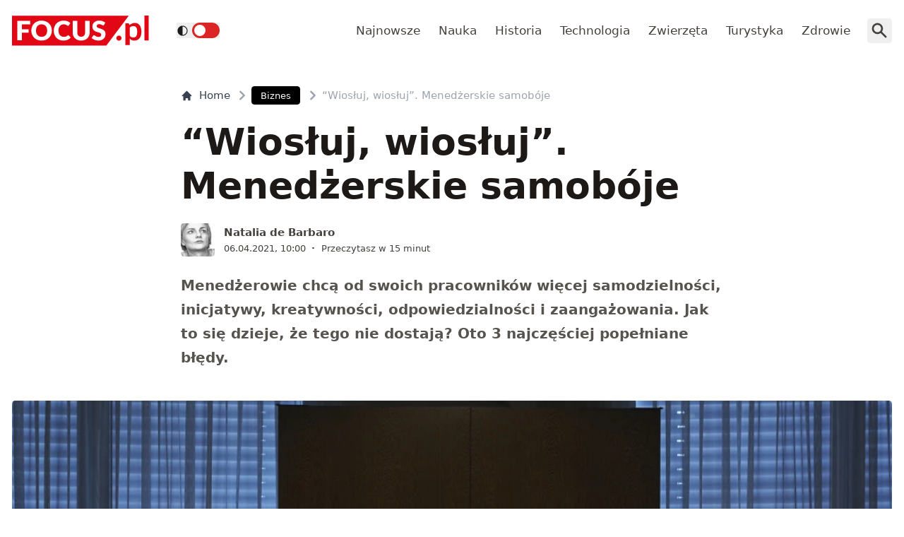

--- FILE ---
content_type: text/html; charset=utf-8
request_url: https://www.focus.pl/artykul/30-czyli-menedzerskie-samoboje-1
body_size: 22574
content:
<!DOCTYPE html><html prefix="og: http://ogp.me/ns#" lang="pl"><head><meta charSet="utf-8" data-next-head=""/><meta name="viewport" content="width=device-width, initial-scale=1, viewport-fit=cover" data-next-head=""/><title data-next-head="">&quot;Wiosłuj, wiosłuj&quot;. Menedżerskie samobóje</title><meta name="description" content="Menedżerowie chcą od swoich pracowników więcej samodzielności, inicjatywy, kreatywności, odpowiedzialności i zaangażowania. Jak to się dzieje, że tego nie dostają? Oto 3 najczęściej popełniane błędy." data-next-head=""/><meta property="article:publisher" content="https://www.facebook.com/MagazynFocus/" data-next-head=""/><meta name="robots" content="follow, index, noarchive, max-snippet:-1, max-video-preview:-1, max-image-preview:large" data-next-head=""/><link rel="canonical" href="https://www.focus.pl/artykul/30-czyli-menedzerskie-samoboje-1" data-next-head=""/><meta name="news_keywords" content="menadżer, praca, szefowie, zarządzanie" data-next-head=""/><link rel="apple-touch-icon" sizes="180x180" href="/apple-touch-icon.png" data-next-head=""/><link rel="icon" type="image/png" sizes="32x32" href="/favicon-32x32.png" data-next-head=""/><link rel="icon" type="image/png" sizes="16x16" href="/favicon-16x16.png" data-next-head=""/><link rel="manifest" href="/site.webmanifest" data-next-head=""/><link rel="mask-icon" href="/safari-pinned-tab.svg" color="#e20714" data-next-head=""/><link rel="shortcut icon" href="/favicon.ico" data-next-head=""/><meta name="msapplication-TileColor" content="#e20714" data-next-head=""/><meta name="msapplication-config" content="/browserconfig.xml" data-next-head=""/><meta name="theme-color" content="#e20714" data-next-head=""/><meta name="facebook-domain-verification" content="xekgaqynk2y5k9avfmjg3c7499a8d3" data-next-head=""/><meta property="og:locale" content="pl_PL" data-next-head=""/><meta property="og:type" content="article" data-next-head=""/><meta property="og:title" content="&quot;Wiosłuj, wiosłuj&quot;. Menedżerskie samobóje" data-next-head=""/><meta property="og:description" content="Menedżerowie chcą od swoich pracowników więcej samodzielności, inicjatywy, kreatywności, odpowiedzialności i zaangażowania. Jak to się dzieje, że tego nie dostają? Oto 3 najczęściej popełniane błędy." data-next-head=""/><meta property="og:url" content="https://www.focus.pl/artykul/30-czyli-menedzerskie-samoboje-1" data-next-head=""/><meta property="og:site_name" content="Focus.pl" data-next-head=""/><meta property="article:publisher" content="https://facebook.com/MagazynFocus" data-next-head=""/><meta property="article:author" content="https://www.facebook.com/pulawski.s" data-next-head=""/><meta property="article:tag" content="menadżer" data-next-head=""/><meta property="article:tag" content="praca" data-next-head=""/><meta property="article:tag" content="szefowie" data-next-head=""/><meta property="article:tag" content="zarządzanie" data-next-head=""/><meta property="article:section" content="Biznes" data-next-head=""/><meta property="og:updated_time" content="2024-12-27T00:56:05+01:00" data-next-head=""/><meta property="fb:app_id" content="3107358939517563" data-next-head=""/><meta property="og:image" content="https://konto.focus.pl/uploads/media/default/0001/34/wiosluj-wiosluj-menedzerskie-samoboje.jpeg" data-next-head=""/><meta property="og:image:secure_url" content="https://konto.focus.pl/uploads/media/default/0001/34/wiosluj-wiosluj-menedzerskie-samoboje.jpeg" data-next-head=""/><meta property="og:image:width" content="1000" data-next-head=""/><meta property="og:image:height" content="667" data-next-head=""/><meta property="og:image:alt" content="“Wiosłuj, wiosłuj”. Menedżerskie samobóje" data-next-head=""/><meta property="og:image:type" content="image/jpeg" data-next-head=""/><meta property="article:published_time" content="2021-04-06T10:00:00+02:00" data-next-head=""/><meta property="article:modified_time" content="2024-12-27T00:56:05+01:00" data-next-head=""/><meta name="twitter:card" content="summary_large_image" data-next-head=""/><meta name="twitter:title" content="&quot;Wiosłuj, wiosłuj&quot;. Menedżerskie samobóje" data-next-head=""/><meta name="twitter:description" content="Menedżerowie chcą od swoich pracowników więcej samodzielności, inicjatywy, kreatywności, odpowiedzialności i zaangażowania. Jak to się dzieje, że tego nie dostają? Oto 3 najczęściej popełniane błędy." data-next-head=""/><meta name="twitter:site" content="@focus_pl" data-next-head=""/><meta name="twitter:creator" content="@focus_pl" data-next-head=""/><meta name="twitter:image" content="https://konto.focus.pl/uploads/media/default/0001/34/wiosluj-wiosluj-menedzerskie-samoboje.jpeg" data-next-head=""/><meta name="twitter:label1" content="Napisane przez" data-next-head=""/><meta name="twitter:data1" content="Natalia de Barbaro" data-next-head=""/><meta name="twitter:label2" content="Czas czytania" data-next-head=""/><meta name="twitter:data2" content="12 minut/y" data-next-head=""/><link rel="preload" href="/fonts/woff2/Inter-Regular.woff2" as="font" type="font/woff2" crossorigin="anonymous"/><link rel="preload" href="/fonts/woff2/Inter-Medium.woff2" as="font" type="font/woff2" crossorigin="anonymous"/><link rel="preload" href="/fonts/woff2/Inter-SemiBold.woff2" as="font" type="font/woff2" crossorigin="anonymous"/><link rel="preload" href="/fonts/woff2/Inter-Bold.woff2" as="font" type="font/woff2" crossorigin="anonymous"/><link rel="dns-prefetch" href="https://cmp.optad360.io"/><link rel="dns-prefetch" href="https://get.optad360.io"/><link rel="dns-prefetch" href="https://www.googletagmanager.com"/><link rel="preconnect" href="https://konto.focus.pl"/><link rel="preload" href="/_next/static/media/e4af272ccee01ff0-s.p.woff2" as="font" type="font/woff2" crossorigin="anonymous" data-next-font="size-adjust"/><link rel="preload" href="/_next/static/media/8e9860b6e62d6359-s.p.woff2" as="font" type="font/woff2" crossorigin="anonymous" data-next-font="size-adjust"/><link rel="preload" href="/_next/static/css/6e059cfe5de098ec.css" as="style"/><script type="application/ld+json" data-next-head="">{"@context":"https://schema.org","@graph":[{"@type":"Organization","@id":"https://www.focus.pl/#organization","name":"Focus.pl","sameAs":["https://facebook.com/MagazynFocus","https://twitter.com/focus_pl","https://www.youtube.com/@magazynfocus","https://www.tiktok.com/@focus.pl","https://www.instagram.com/magazynfocus/"],"logo":{"@type":"ImageObject","@id":"https://www.focus.pl/#logo","url":"https://konto.focus.pl/uploads/2022/05/logo.5889da54-1.svg","contentUrl":"https://konto.focus.pl/uploads/2022/05/logo.5889da54-1.svg","caption":"Focus.pl","inLanguage":"pl-PL","width":"290","height":"94"}},{"@type":"WebSite","@id":"https://www.focus.pl/#website","url":"https://www.focus.pl","name":"Focus.pl","alternateName":"Magazyn Focus","publisher":{"@id":"https://www.focus.pl/#organization"},"inLanguage":"pl-PL"},{"@type":"ImageObject","@id":"https://konto.focus.pl/uploads/media/default/0001/34/wiosluj-wiosluj-menedzerskie-samoboje.jpeg","url":"https://konto.focus.pl/uploads/media/default/0001/34/wiosluj-wiosluj-menedzerskie-samoboje.jpeg","width":"1000","height":"667","inLanguage":"pl-PL"},{"@type":"BreadcrumbList","@id":"https://www.focus.pl/artykul/30-czyli-menedzerskie-samoboje-1#breadcrumb","itemListElement":[{"@type":"ListItem","position":"1","item":{"@id":"https://www.focus.pl","name":"Strona g\u0142\u00f3wna"}},{"@type":"ListItem","position":"2","item":{"@id":"https://www.focus.pl/kategoria/biznes","name":"Biznes"}},{"@type":"ListItem","position":"3","item":{"@id":"https://www.focus.pl/artykul/30-czyli-menedzerskie-samoboje-1","name":"&#8220;Wios\u0142uj, wios\u0142uj&#8221;. Mened\u017cerskie samob\u00f3je"}}]},{"@type":"WebPage","@id":"https://www.focus.pl/artykul/30-czyli-menedzerskie-samoboje-1#webpage","url":"https://www.focus.pl/artykul/30-czyli-menedzerskie-samoboje-1","name":"&quot;Wios\u0142uj, wios\u0142uj&quot;. Mened\u017cerskie samob\u00f3je","datePublished":"2021-04-06T10:00:00+02:00","dateModified":"2024-12-27T00:56:05+01:00","isPartOf":{"@id":"https://www.focus.pl/#website"},"primaryImageOfPage":{"@id":"https://konto.focus.pl/uploads/media/default/0001/34/wiosluj-wiosluj-menedzerskie-samoboje.jpeg"},"inLanguage":"pl-PL","breadcrumb":{"@id":"https://www.focus.pl/artykul/30-czyli-menedzerskie-samoboje-1#breadcrumb"}},{"@type":"Person","@id":"https://www.focus.pl/user/natalia-de-barbaro","name":"Natalia de Barbaro","description":"Psycholo\u017cka i trenerka, prowadzi warsztaty dla kobiet \"Odej\u015b\u0107 czy zosta\u0107\" i \"W\u0142asny pok\u00f3j\" oraz szkolenia z komunikacji i przyw\u00f3dztwa dla firmy House of Skills. Pisze wiersze \u2013 Zeszyty Literackie wyda\u0142y jej tomik \u201eCiemnia\u201d. [nataliadebarbaro@gmail.com]","url":"https://www.focus.pl/user/natalia-de-barbaro","image":{"@type":"ImageObject","@id":"https://secure.gravatar.com/avatar/780c1fbf5576389dd7799c8cd109a94f915ab9e226060ce67385dfcdef3a9bb7?s=96&amp;d=mm&amp;r=g","url":"https://secure.gravatar.com/avatar/780c1fbf5576389dd7799c8cd109a94f915ab9e226060ce67385dfcdef3a9bb7?s=96&amp;d=mm&amp;r=g","caption":"Natalia de Barbaro","inLanguage":"pl-PL"},"worksFor":{"@id":"https://www.focus.pl/#organization"}},{"@type":"NewsArticle","headline":"&quot;Wios\u0142uj, wios\u0142uj&quot;. Mened\u017cerskie samob\u00f3je","datePublished":"2021-04-06T10:00:00+02:00","dateModified":"2024-12-27T00:56:05+01:00","articleSection":"Biznes","author":{"@id":"https://www.focus.pl/user/natalia-de-barbaro","name":"Natalia de Barbaro"},"publisher":{"@id":"https://www.focus.pl/#organization"},"description":"Mened\u017cerowie chc\u0105 od swoich pracownik\u00f3w wi\u0119cej samodzielno\u015bci, inicjatywy, kreatywno\u015bci, odpowiedzialno\u015bci i zaanga\u017cowania. Jak to si\u0119 dzieje, \u017ce tego nie dostaj\u0105? Oto 3 najcz\u0119\u015bciej pope\u0142niane b\u0142\u0119dy.","copyrightYear":"2024","copyrightHolder":{"@id":"https://www.focus.pl/#organization"},"name":"&quot;Wios\u0142uj, wios\u0142uj&quot;. Mened\u017cerskie samob\u00f3je","@id":"https://www.focus.pl/artykul/30-czyli-menedzerskie-samoboje-1#richSnippet","isPartOf":{"@id":"https://www.focus.pl/artykul/30-czyli-menedzerskie-samoboje-1#webpage"},"image":{"@id":"https://konto.focus.pl/uploads/media/default/0001/34/wiosluj-wiosluj-menedzerskie-samoboje.jpeg"},"inLanguage":"pl-PL","mainEntityOfPage":{"@id":"https://www.focus.pl/artykul/30-czyli-menedzerskie-samoboje-1#webpage"}}]}</script><link rel="preload" as="image" imageSrcSet="/_next/image?url=https%3A%2F%2Fkonto.focus.pl%2Fwp-content%2Fuploads%2F2022%2F06%2Fd811813c3b42343c33af2728f8a6bf5039655cb3.jpeg&amp;w=640&amp;q=60 1x, /_next/image?url=https%3A%2F%2Fkonto.focus.pl%2Fwp-content%2Fuploads%2F2022%2F06%2Fd811813c3b42343c33af2728f8a6bf5039655cb3.jpeg&amp;w=828&amp;q=60 2x" data-next-head=""/><link rel="stylesheet" href="/_next/static/css/6e059cfe5de098ec.css" data-n-g=""/><noscript data-n-css=""></noscript><script defer="" noModule="" src="/_next/static/chunks/polyfills-42372ed130431b0a.js"></script><script defer="" src="/_next/static/chunks/c17e89e0.779cee75bd58f970.js"></script><script defer="" src="/_next/static/chunks/9568.67760d655e84e9a6.js"></script><script defer="" src="/_next/static/chunks/5698.0c7fe5147e55dcec.js"></script><script defer="" src="/_next/static/chunks/2877.e6237113064c83cf.js"></script><script defer="" src="/_next/static/chunks/6526.c369fe75478a044e.js"></script><script defer="" src="/_next/static/chunks/752-dad4a0abac01aba3.js"></script><script defer="" src="/_next/static/chunks/137.f5f1ef80f264d1d6.js"></script><script defer="" src="/_next/static/chunks/9516.35e0d04f0bb9438b.js"></script><script defer="" src="/_next/static/chunks/3493.78508c5228a3bcec.js"></script><script defer="" src="/_next/static/chunks/267.61db3073cac9077b.js"></script><script src="/_next/static/chunks/webpack-27b509a7d7296679.js" defer=""></script><script src="/_next/static/chunks/framework-2d4d7830050cd55c.js" defer=""></script><script src="/_next/static/chunks/main-52e259ee94e86f87.js" defer=""></script><script src="/_next/static/chunks/pages/_app-e3615d4174020958.js" defer=""></script><script src="/_next/static/chunks/7711-d871918b91abb3f5.js" defer=""></script><script src="/_next/static/chunks/6101-def23e12a1dd4ffe.js" defer=""></script><script src="/_next/static/chunks/6096-f9ddac52c0a9c74e.js" defer=""></script><script src="/_next/static/chunks/pages/artykul/%5BpostSlug%5D-674062ed70ecf0e5.js" defer=""></script><script src="/_next/static/fdQJ9ijaJlUfRrB2JzCox/_buildManifest.js" defer=""></script><script src="/_next/static/fdQJ9ijaJlUfRrB2JzCox/_ssgManifest.js" defer=""></script></head><body class="bg-white dark:bg-neutral-900 main-body"><link rel="preload" as="image" imageSrcSet="/_next/image?url=https%3A%2F%2Fkonto.focus.pl%2Fwp-content%2Fuploads%2F2022%2F06%2Fd811813c3b42343c33af2728f8a6bf5039655cb3.jpeg&amp;w=640&amp;q=60 1x, /_next/image?url=https%3A%2F%2Fkonto.focus.pl%2Fwp-content%2Fuploads%2F2022%2F06%2Fd811813c3b42343c33af2728f8a6bf5039655cb3.jpeg&amp;w=828&amp;q=60 2x"/><div id="__next"><div class="__variable_938bcb"><script>((e,i,s,u,m,a,l,h)=>{let d=document.documentElement,w=["light","dark"];function p(n){(Array.isArray(e)?e:[e]).forEach(y=>{let k=y==="class",S=k&&a?m.map(f=>a[f]||f):m;k?(d.classList.remove(...S),d.classList.add(a&&a[n]?a[n]:n)):d.setAttribute(y,n)}),R(n)}function R(n){h&&w.includes(n)&&(d.style.colorScheme=n)}function c(){return window.matchMedia("(prefers-color-scheme: dark)").matches?"dark":"light"}if(u)p(u);else try{let n=localStorage.getItem(i)||s,y=l&&n==="system"?c():n;p(y)}catch(n){}})("class","theme","system",null,["light","dark"],null,true,false)</script><div class="bg-white text-base dark:bg-neutral-900 text-neutral-900 dark:text-neutral-200"><div class="fc-Header sticky top-0 w-full left-0 right-0 z-40 transition-all"><div class="bg-white dark:bg-neutral-900 border-b border-neutral-200 dark:border-b dark:border-neutral-700 menubg !border-transparent"><div class="fc-MainNav1 relative z-10"><div class="container py-2 sm:py-5 relative flex justify-between items-center space-x-4 xl:space-x-8"><div class="flex justify-start flex-grow items-center overflow-hidden xl:overflow-visible xl:gap-0"><a class="md:hidden mr-4 flex items-center gap-1 px-2 py-1 rounded bg-gray-100 dark:bg-gray-800 hover:bg-gray-200 dark:hover:bg-gray-700 transition-colors duration-200 text-xs text-gray-600 dark:text-gray-300" href="/"><svg class="w-3 h-3" fill="currentColor" viewBox="0 0 20 20" xmlns="http://www.w3.org/2000/svg"><path fill-rule="evenodd" d="M12.707 5.293a1 1 0 010 1.414L9.414 10l3.293 3.293a1 1 0 01-1.414 1.414l-4-4a1 1 0 010-1.414l4-4a1 1 0 011.414 0z" clip-rule="evenodd"></path></svg><span>powrót</span></a><a class="ttfc-logo inline-block text-primary-6000 h-6 md:h-10" href="/"><svg height="100%" viewBox="0 0 340 76" version="1.1" xmlns="http://www.w3.org/2000/svg"><g id="focus-nowe-logo-1-"><g id="Page-1"><path id="Fill-1" d="M0,0.599l0,74.593l234.047,0l55.719,-74.593l-289.766,0Z" fill="#e20714"></path><g id="Group-6"><path id="Fill-2" d="M24.555,21.899l20.735,-0l0,-8.722l-32.198,-0l0,48.878l11.463,0l0,-19.021l16.79,-0l-0,-8.756l-16.79,0l0,-12.379Zm62.689,15.7c0,2.439 -0.314,4.625 -0.944,6.559c-0.629,1.934 -1.534,3.572 -2.714,4.915c-1.18,1.341 -2.624,2.365 -4.332,3.07c-1.709,0.705 -3.652,1.056 -5.833,1.056c-2.202,-0 -4.163,-0.351 -5.883,-1.056c-1.718,-0.705 -3.169,-1.729 -4.349,-3.07c-1.18,-1.343 -2.085,-2.981 -2.714,-4.915c-0.629,-1.934 -0.944,-4.12 -0.944,-6.559c0,-2.415 0.315,-4.59 0.944,-6.525c0.629,-1.934 1.534,-3.572 2.714,-4.915c1.18,-1.342 2.631,-2.37 4.349,-3.086c1.72,-0.715 3.681,-1.073 5.883,-1.073c2.181,-0 4.124,0.358 5.833,1.073c1.708,0.716 3.152,1.744 4.332,3.086c1.18,1.343 2.085,2.981 2.714,4.915c0.63,1.935 0.944,4.11 0.944,6.525Zm9.829,9.863c1.223,-3.04 1.837,-6.329 1.837,-9.863c-0,-3.511 -0.614,-6.788 -1.837,-9.829c-1.226,-3.042 -2.951,-5.681 -5.176,-7.918c-2.225,-2.235 -4.905,-3.997 -8.041,-5.283c-3.136,-1.286 -6.614,-1.929 -10.435,-1.929c-3.821,-0 -7.305,0.637 -10.451,1.912c-3.147,1.274 -5.839,3.031 -8.075,5.267c-2.236,2.236 -3.967,4.876 -5.191,7.917c-1.225,3.043 -1.837,6.33 -1.837,9.863c-0,3.534 0.612,6.823 1.837,9.863c1.224,3.042 2.955,5.687 5.191,7.934c2.236,2.249 4.928,4.01 8.075,5.284c3.146,1.275 6.63,1.912 10.451,1.912c3.821,0 7.299,-0.637 10.435,-1.912c3.136,-1.274 5.816,-3.035 8.041,-5.284c2.225,-2.247 3.95,-4.892 5.176,-7.934Zm19.257,-3.186c-0.686,-1.946 -1.029,-4.171 -1.029,-6.677c0,-2.482 0.31,-4.691 0.927,-6.625c0.619,-1.935 1.495,-3.568 2.63,-4.898c1.134,-1.331 2.484,-2.343 4.046,-3.036c1.562,-0.694 3.287,-1.04 5.176,-1.04c1.191,-0 2.23,0.089 3.118,0.268c0.888,0.179 1.663,0.398 2.326,0.654c0.663,0.258 1.236,0.537 1.72,0.839c0.482,0.301 0.927,0.582 1.331,0.838c0.405,0.258 0.787,0.476 1.147,0.654c0.359,0.18 0.741,0.268 1.146,0.268c0.606,0 1.079,-0.127 1.416,-0.385c0.337,-0.257 0.629,-0.542 0.876,-0.855l3.576,-5.399c-0.857,-0.839 -1.824,-1.623 -2.901,-2.351c-1.192,-0.804 -2.496,-1.493 -3.912,-2.063c-1.416,-0.571 -2.938,-1.017 -4.567,-1.342c-1.63,-0.323 -3.367,-0.486 -5.21,-0.486c-3.619,-0 -6.933,0.614 -9.945,1.845c-3.013,1.23 -5.596,2.952 -7.754,5.167c-2.158,2.213 -3.833,4.847 -5.024,7.9c-1.192,3.052 -1.787,6.402 -1.787,10.047c-0,3.58 0.551,6.894 1.652,9.947c1.101,3.053 2.681,5.692 4.738,7.918c2.056,2.226 4.562,3.97 7.518,5.234c2.954,1.263 6.298,1.894 10.03,1.894c4.067,0 7.59,-0.653 10.569,-1.963c2.977,-1.308 5.455,-3.247 7.434,-5.819l-4.518,-4.731c-0.248,-0.246 -0.506,-0.419 -0.775,-0.52c-0.27,-0.101 -0.539,-0.151 -0.81,-0.151c-0.336,-0 -0.663,0.073 -0.977,0.218c-0.315,0.147 -0.606,0.33 -0.877,0.554c-0.674,0.603 -1.336,1.101 -1.989,1.493c-0.652,0.391 -1.348,0.704 -2.09,0.939c-0.742,0.236 -1.54,0.403 -2.394,0.504c-0.854,0.1 -1.798,0.151 -2.832,0.151c-1.798,-0 -3.484,-0.347 -5.057,-1.04c-1.573,-0.694 -2.95,-1.705 -4.13,-3.037c-1.18,-1.331 -2.113,-2.969 -2.798,-4.914Zm74.967,6.105c0.978,-2.504 1.466,-5.255 1.466,-8.253l0,-28.951l-11.395,-0l-0,28.951c-0,1.722 -0.219,3.26 -0.657,4.614c-0.439,1.353 -1.075,2.498 -1.905,3.438c-0.831,0.939 -1.849,1.66 -3.052,2.164c-1.202,0.504 -2.568,0.755 -4.095,0.755c-1.529,-0 -2.894,-0.251 -4.097,-0.755c-1.202,-0.504 -2.22,-1.23 -3.051,-2.181c-0.832,-0.95 -1.467,-2.102 -1.905,-3.455c-0.438,-1.353 -0.658,-2.89 -0.658,-4.613l0,-28.918l-11.395,-0l-0,28.951c-0,2.998 0.484,5.749 1.45,8.253c0.966,2.506 2.36,4.663 4.181,6.475c1.82,1.811 4.034,3.221 6.641,4.227c2.608,1.007 5.552,1.509 8.834,1.509c3.258,0 6.191,-0.502 8.799,-1.509c2.607,-1.006 4.821,-2.416 6.642,-4.227c1.82,-1.812 3.219,-3.969 4.197,-6.475Zm37.284,-27.275l2.832,-5.267c-0.877,-0.804 -1.871,-1.525 -2.984,-2.163c-1.113,-0.638 -2.31,-1.185 -3.591,-1.644c-1.281,-0.458 -2.635,-0.805 -4.062,-1.04c-1.428,-0.234 -2.895,-0.352 -4.4,-0.352c-2.697,-0 -5.09,0.407 -7.181,1.224c-2.09,0.817 -3.856,1.908 -5.293,3.271c-1.439,1.364 -2.529,2.919 -3.271,4.663c-0.742,1.745 -1.112,3.534 -1.112,5.368c-0,2.28 0.314,4.2 0.943,5.754c0.63,1.555 1.455,2.851 2.478,3.891c1.023,1.04 2.186,1.879 3.49,2.516c1.303,0.637 2.64,1.174 4.012,1.61c1.37,0.437 2.708,0.834 4.012,1.191c1.303,0.359 2.466,0.771 3.49,1.242c1.022,0.47 1.848,1.062 2.478,1.778c0.629,0.715 0.943,1.644 0.943,2.784c0,1.969 -0.573,3.405 -1.718,4.31c-1.147,0.907 -2.754,1.36 -4.822,1.36c-1.528,-0 -2.854,-0.213 -3.979,-0.638c-1.123,-0.424 -2.118,-0.894 -2.983,-1.409c-0.865,-0.513 -1.641,-0.983 -2.326,-1.408c-0.687,-0.425 -1.366,-0.638 -2.04,-0.638c-0.518,-0 -0.995,0.129 -1.433,0.385c-0.438,0.258 -0.792,0.576 -1.062,0.956l-3.371,5.302c0.966,0.961 2.101,1.833 3.405,2.616c1.303,0.784 2.697,1.459 4.181,2.03c1.483,0.57 3.017,1.012 4.602,1.325c1.584,0.314 3.14,0.469 4.669,0.469c2.786,0 5.277,-0.419 7.468,-1.258c2.19,-0.838 4.034,-1.989 5.529,-3.455c1.494,-1.465 2.635,-3.181 3.422,-5.149c0.786,-1.968 1.179,-4.082 1.179,-6.341c0,-2.036 -0.314,-3.774 -0.943,-5.217c-0.63,-1.442 -1.456,-2.667 -2.478,-3.674c-1.024,-1.006 -2.192,-1.833 -3.507,-2.481c-1.315,-0.65 -2.658,-1.214 -4.029,-1.695c-1.371,-0.481 -2.714,-0.917 -4.029,-1.308c-1.315,-0.392 -2.483,-0.823 -3.505,-1.292c-1.023,-0.47 -1.849,-1.029 -2.478,-1.677c-0.631,-0.649 -0.945,-1.464 -0.945,-2.45c-0,-1.542 0.523,-2.767 1.569,-3.673c1.044,-0.905 2.634,-1.358 4.77,-1.358c1.236,-0 2.337,0.162 3.303,0.486c0.967,0.324 1.827,0.687 2.58,1.09c0.753,0.403 1.427,0.767 2.023,1.09c0.595,0.325 1.152,0.487 1.668,0.487c0.585,-0 1.063,-0.134 1.434,-0.403c0.37,-0.268 0.725,-0.671 1.062,-1.208Z" fill="#fefefe"></path><path id="Fill-4" d="M328.591,62.086l10.746,-0l-0,-62.086l-10.746,-0l-0,62.086Zm-11.82,-5.86c2.987,-3.945 4.329,-8.755 4.329,-15.863c-0,-6.234 -1.345,-12.163 -4.509,-16.24c-2.99,-3.854 -6.769,-5.677 -11.373,-5.677c-3.057,-0 -5.147,0.495 -7.721,1.567c-2.333,0.972 -4.31,2.106 -6.007,3.812l-0.637,-2.263c-0.42,-1.255 -1.617,-2.321 -3.173,-2.321l-6.255,-0l0,54.517l10.611,-0l0,-16.131c1.241,1.422 3.123,3.013 4.802,3.752c1.556,0.685 4.367,1.22 6.884,1.22c5.953,0 9.927,-2.249 13.049,-6.373Zm-6.165,-17.034c0.149,4.467 -0.3,9.827 -2.334,12.448c-2.19,2.819 -5.448,3.278 -7.87,3.278c-1.434,0 -3.077,-0.255 -4.551,-1.015c-1.677,-0.863 -3.083,-2.286 -3.815,-3.96l0,-19.426c1.345,-1.644 2.616,-2.546 4.264,-3.276c0.986,-0.437 2.794,-0.943 4.829,-0.943c1.665,-0 3.342,0.33 4.988,1.309c3.665,2.175 4.334,6.962 4.489,11.585Zm-39.413,19.763c0.337,-0.767 0.505,-1.596 0.505,-2.489c0,-0.864 -0.168,-1.686 -0.505,-2.468c-0.335,-0.781 -0.791,-1.45 -1.366,-2.008c-0.574,-0.556 -1.247,-1.003 -2.016,-1.338c-0.772,-0.334 -1.605,-0.501 -2.502,-0.501c-0.897,-0 -1.737,0.167 -2.522,0.501c-0.784,0.335 -1.457,0.782 -2.018,1.338c-0.56,0.558 -1.002,1.227 -1.324,2.008c-0.322,0.782 -0.483,1.604 -0.483,2.468c-0,0.893 0.161,1.722 0.483,2.489c0.322,0.767 0.764,1.429 1.324,1.987c0.561,0.557 1.234,0.997 2.018,1.317c0.785,0.32 1.625,0.481 2.522,0.481c0.897,0 1.73,-0.161 2.502,-0.481c0.769,-0.32 1.442,-0.76 2.016,-1.317c0.575,-0.558 1.031,-1.22 1.366,-1.987Z" fill="#e20714"></path></g></g></g></svg></a><div class="items-center hidden xs:hidden sm:hidden xl:flex space-x-1 !ml-9"></div><ul class="fc-Navigation !ml-auto hidden lg:flex flex-nowrap xl:flex-wrap lg:items-center pl-0 lg:space-x-1 relative overflow-hidden wrapper__scroll-mask"><li class="menu-item"><a class="inline-flex items-center text-sm xl:text-base text-neutral-700 dark:text-neutral-300 py-2 px-2 xl:px-2.5 rounded hover:text-neutral-900 hover:bg-neutral-100 dark:hover:bg-neutral-800 dark:hover:text-neutral-200" href="/najnowsze">Najnowsze</a></li><li class="menu-item"><a class="inline-flex items-center text-sm xl:text-base text-neutral-700 dark:text-neutral-300 py-2 px-2 xl:px-2.5 rounded hover:text-neutral-900 hover:bg-neutral-100 dark:hover:bg-neutral-800 dark:hover:text-neutral-200" href="/kategoria/nauka">Nauka</a></li><li class="menu-item"><a class="inline-flex items-center text-sm xl:text-base text-neutral-700 dark:text-neutral-300 py-2 px-2 xl:px-2.5 rounded hover:text-neutral-900 hover:bg-neutral-100 dark:hover:bg-neutral-800 dark:hover:text-neutral-200" href="/kategoria/historia">Historia</a></li><li class="menu-item"><a class="inline-flex items-center text-sm xl:text-base text-neutral-700 dark:text-neutral-300 py-2 px-2 xl:px-2.5 rounded hover:text-neutral-900 hover:bg-neutral-100 dark:hover:bg-neutral-800 dark:hover:text-neutral-200" href="/kategoria/technologia">Technologia</a></li><li class="menu-item"><a class="inline-flex items-center text-sm xl:text-base text-neutral-700 dark:text-neutral-300 py-2 px-2 xl:px-2.5 rounded hover:text-neutral-900 hover:bg-neutral-100 dark:hover:bg-neutral-800 dark:hover:text-neutral-200" href="/kategoria/nauka/zwierzeta">Zwierzęta</a></li><li class="menu-item"><a class="inline-flex items-center text-sm xl:text-base text-neutral-700 dark:text-neutral-300 py-2 px-2 xl:px-2.5 rounded hover:text-neutral-900 hover:bg-neutral-100 dark:hover:bg-neutral-800 dark:hover:text-neutral-200" href="/kategoria/turystyka">Turystyka</a></li><li class="menu-item"><a class="inline-flex items-center text-sm xl:text-base text-neutral-700 dark:text-neutral-300 py-2 px-2 xl:px-2.5 rounded hover:text-neutral-900 hover:bg-neutral-100 dark:hover:bg-neutral-800 dark:hover:text-neutral-200" href="/kategoria/zdrowie">Zdrowie</a></li></ul></div><div class="flex-shrink-0 flex items-center justify-end text-neutral-700 dark:text-neutral-100 space-x-1 !ml-3"><div class="items-center flex space-x-1"><div class="" data-headlessui-state=""><button class="text-2xl md:text-[28px] w-8 h-8 rounded text-neutral-700 dark:text-neutral-300 hover:bg-neutral-100 dark:hover:bg-neutral-800 focus:outline-none flex items-center justify-center" type="button" aria-expanded="false" data-headlessui-state=""><svg class="w-6 h-6 text-neutral-700 dark:text-neutral-300 focus:outline-none" fill="currentColor" viewBox="0 0 20 20" xmlns="http://www.w3.org/2000/svg"><path fill-rule="evenodd" d="M8 4a4 4 0 100 8 4 4 0 000-8zM2 8a6 6 0 1110.89 3.476l4.817 4.817a1 1 0 01-1.414 1.414l-4.816-4.816A6 6 0 012 8z" clip-rule="evenodd"></path></svg></button></div><span hidden="" style="position:fixed;top:1px;left:1px;width:1px;height:0;padding:0;margin:-1px;overflow:hidden;clip:rect(0, 0, 0, 0);white-space:nowrap;border-width:0;display:none"></span></div><div class="flex items-center xl:hidden"><button class="p-1 rounded text-neutral-700 dark:text-neutral-300 focus:outline-none flex items-center justify-center"><svg xmlns="http://www.w3.org/2000/svg" class="h-7 w-7" viewBox="0 0 20 20" fill="currentColor"><path fill-rule="evenodd" d="M3 5a1 1 0 011-1h12a1 1 0 110 2H4a1 1 0 01-1-1zM3 10a1 1 0 011-1h12a1 1 0 110 2H4a1 1 0 01-1-1zM3 15a1 1 0 011-1h12a1 1 0 110 2H4a1 1 0 01-1-1z" clip-rule="evenodd"></path></svg></button><span hidden="" style="position:fixed;top:1px;left:1px;width:1px;height:0;padding:0;margin:-1px;overflow:hidden;clip:rect(0, 0, 0, 0);white-space:nowrap;border-width:0;display:none"></span></div></div></div></div></div></div><main class="overflow-hidden"><article class="fc-PageSingle PageSingle-1 py-4 md:py-8 container" data-fc-id="PageSingle"><div class=" relative "><header class="mx-auto max-w-screen-md mb-8 sm:mb-10"><div class="fc-SingleHeader "><div class="space-y-5"><nav class="flex" aria-label="Breadcrumb"><ol class="inline-flex items-center space-x-1 "><li class="inline-flex items-center"><a class="inline-flex items-center text-sm font-medium text-gray-700 hover:text-gray-900 dark:text-gray-400 dark:hover:text-white" href="/"><svg class="mr-2 w-4 h-4" fill="currentColor" viewBox="0 0 20 20" xmlns="http://www.w3.org/2000/svg"><path d="M10.707 2.293a1 1 0 00-1.414 0l-7 7a1 1 0 001.414 1.414L4 10.414V17a1 1 0 001 1h2a1 1 0 001-1v-2a1 1 0 011-1h2a1 1 0 011 1v2a1 1 0 001 1h2a1 1 0 001-1v-6.586l.293.293a1 1 0 001.414-1.414l-7-7z"></path></svg>Home</a></li><li><div class="flex items-center"><svg class="w-6 h-6 text-gray-400" fill="currentColor" viewBox="0 0 20 20" xmlns="http://www.w3.org/2000/svg"><path d="M7.293 14.707a1 1 0 010-1.414L10.586 10 7.293 6.707a1 1 0 011.414-1.414l4 4a1 1 0 010 1.414l-4 4a1 1 0 01-1.414 0z"></path></svg><div class="fc-CategoryBadgeList flex space-x-2 flex-nowrap" data-fc-id="CategoryBadgeList"><a class="transition-colors hover:text-white duration-300 fc-Badge relative inline-flex px-2.5 py-1 rounded font-medium text-xs !px-3  whitespace-nowrap text-white bg-black dark:bg-neutral-300 dark:text-black hover:bg-red-600" href="/kategoria/biznes">Biznes</a></div></div></li><li aria-current="page"><div class="flex items-center"><span><svg class="w-6 h-6 text-gray-400" fill="currentColor" viewBox="0 0 20 20" xmlns="http://www.w3.org/2000/svg"><path d="M7.293 14.707a1 1 0 010-1.414L10.586 10 7.293 6.707a1 1 0 011.414-1.414l4 4a1 1 0 010 1.414l-4 4a1 1 0 01-1.414 0z"></path></svg></span><span class="text-sm font-medium text-gray-400 dark:text-gray-500 line-clamp-1">“Wiosłuj, wiosłuj”. Menedżerskie samobóje</span></div></li></ol></nav><h1 class=" text-neutral-900 font-semibold text-3xl md:text-4xl md:!leading-[120%] lg:text-5xl dark:text-neutral-100 max-w-4xl entry-title title" title="“Wiosłuj, wiosłuj”. Menedżerskie samobóje">“Wiosłuj, wiosłuj”. Menedżerskie samobóje</h1><div class="flex sm:flex-row justify-between sm:items-end space-y-5 sm:space-y-0 sm:space-x-5 flex-wrap line-clamp-1"><div class="fc-PostMeta2 flex items-center flex-wrap text-neutral-700 text-left dark:text-neutral-200 text-sm leading-none flex-shrink-0" data-fc-id="PostMeta2"><div class="" data-headlessui-state=""><button class="focus:outline-none" type="button" aria-expanded="false" data-headlessui-state=""><div class="flex -space-x-4"><div class="wil-avatar relative flex-shrink-0 inline-flex items-center justify-center overflow-hidden text-neutral-100 uppercase font-semibold shadow-inner rounded shadow-inner h-10 w-10 sm:h-11 sm:w-11 text-xl ring ring-white dark:ring-neutral-900"><img alt="Natalia de Barbaro" width="400" height="200" decoding="async" data-nimg="1" class="relative inset-0 w-full h-full object-cover z-10 transition duration-700 ease-in-out blur-none" style="color:transparent" srcSet="/_next/image?url=https%3A%2F%2Fkonto.focus.pl%2Fwp-content%2Fuploads%2F2022%2F06%2Fd811813c3b42343c33af2728f8a6bf5039655cb3.jpeg&amp;w=640&amp;q=60 1x, /_next/image?url=https%3A%2F%2Fkonto.focus.pl%2Fwp-content%2Fuploads%2F2022%2F06%2Fd811813c3b42343c33af2728f8a6bf5039655cb3.jpeg&amp;w=828&amp;q=60 2x" src="/_next/image?url=https%3A%2F%2Fkonto.focus.pl%2Fwp-content%2Fuploads%2F2022%2F06%2Fd811813c3b42343c33af2728f8a6bf5039655cb3.jpeg&amp;w=828&amp;q=60"/><span class="wil-avatar__name absolute">N</span></div></div></button></div><span hidden="" style="position:fixed;top:1px;left:1px;width:1px;height:0;padding:0;margin:-1px;overflow:hidden;clip:rect(0, 0, 0, 0);white-space:nowrap;border-width:0;display:none"></span><div class="ml-3"><div class="flex items-center"><a class="block font-semibold" href="/user/natalia-de-barbaro">Natalia de Barbaro</a></div><div class="text-xs mt-[6px] items-center flex"><time dateTime="2021-04-06T10:00:00+00:00" itemProp="datePublished" class="text-neutral-700 dark:text-neutral-300">06.04.2021, 10:00</time><span class="mx-2 font-semibold">·</span><span class="text-neutral-700 dark:text-neutral-300">Przeczytasz w <!-- -->15<!-- --> <!-- -->minut</span></div></div></div></div><span class="block text-neutral-6000 font-semibold prose-md !max-w-screen-md lg:prose-lg mx-auto dark:prose-dark prose-li:my-0">Menedżerowie chcą od swoich pracowników więcej samodzielności, inicjatywy, kreatywności, odpowiedzialności i zaangażowania. Jak to się dzieje, że tego nie dostają? Oto 3 najczęściej popełniane błędy.</span></div></div></header><figure class="relative mb-8"><img alt="“Wiosłuj, wiosłuj”. Menedżerskie samobóje" loading="lazy" width="1000" height="667" decoding="async" data-nimg="1" class="object-cover max-h-[600px] w-full rounded transition duration-700 ease-in-out blur-none" style="color:transparent" srcSet="/_next/image?url=https%3A%2F%2Fkonto.focus.pl%2Fwp-content%2Fuploads%2Fmedia%2Fdefault%2F0001%2F34%2Fwiosluj-wiosluj-menedzerskie-samoboje.jpeg&amp;w=1080&amp;q=90 1x, /_next/image?url=https%3A%2F%2Fkonto.focus.pl%2Fwp-content%2Fuploads%2Fmedia%2Fdefault%2F0001%2F34%2Fwiosluj-wiosluj-menedzerskie-samoboje.jpeg&amp;w=1600&amp;q=90 2x" src="/_next/image?url=https%3A%2F%2Fkonto.focus.pl%2Fwp-content%2Fuploads%2Fmedia%2Fdefault%2F0001%2F34%2Fwiosluj-wiosluj-menedzerskie-samoboje.jpeg&amp;w=1600&amp;q=90"/></figure></div><div class="fc-SingleContent space-y-8"><div id="single-entry-content" class="prose prose-md !max-w-screen-md lg:prose-lg mx-auto dark:prose-dark lg:prose-li:my-1 prose-li:marker:text-primary-500 sm:prose-li:marker:text-primary-500 prose-figcaption:!text-sm prose-figcaption:text-right prose-figcaption:px-2 prose-figcaption:!mt-2 prose-figcaption:line-clamp-3">
<p>Ludzie są do siebie podobni. Odkrywam to przy okazji ćwiczenia, które lubię robić na szko leniach dla menedżerów, zwłaszcza kiedy zaczynają narzekać na swoich pracowników. Proszę każdą z kilkunastu osób siedzących na sali, żeby wyobraziła sobie, że przypłynęła złota rybka z następującą ofertą: „Mogę dać twoim pracownikom jedną cechę, której im, według ciebie, najbardziej brakuje”.</p><div class=" min-h-[370px] mb-[20px] cbad"><ins class="staticpubads89354" data-sizes-desktop="video" data-sizes-mobile="video" data-slot="1"></ins></div>
<p>Szefowie i szefowe wypisują wymarzoną cechę na karteczce samoprzylepnej i wręczają ją mnie, a ja przyklejam ją do odwróconego tyłem flipczarta. Chwila napięcia. Uczestnicy nie wiedzą, co za chwilę pokaże się na flipczarcie. Czego najbardziej chcieliby szefowie od pracowników? Jeśli sam jesteś szefem, czego chciałbyś ty? Jeśli nie, jak sobie wyobrażasz odpowiedź swojego szefa czy szefowej?  Odpowiedzi są niesłychanie podobne. Menedżerowie chcą od swoich pracowników więcej <strong>samodzielności. Inicjatywy. Kreatywności. Odpowiedzialności. Zaangażowania.</strong> Za każdym razem jest tak samo. </p>
<p>Jak to się dzieje, że setki tysięcy, a nawet – nie bójmy się tego słowa – miliony pracowników wykazują się niedostatkiem samodzielności, odpowiedzialności, inicjatywy? Nie jest to kwestia branży ani szczebla (tak samo odpowiadają członkowie zarządu, których podwładnymi są dyrektorzy, i brygadziści, których podwładnymi są panie i panowie stojący przy fabrycznej taśmie). Moja teza jest taka: menedżerowie – wbrew swoim dobrym intencjom, wbrew swojemu interesowi i interesowi firmy – przyczyniają się do stworzenia równania, na którego końcu pracownikom nie opłaca się wykazywać samodzielnością ani odpowiedzialnością. Ta straceńcza akcja przypomina gol strzelany do własnej bramki bez poczucia wpływu na niekorzystny wynik. Jak to się dzieje?</p><div class=" min-h-[370px] mb-[20px] cbad"><ins class="staticpubads89354 min-h-[370px] mb-[20px]" data-sizes-desktop="728x90,750x100,750x200,750x300" data-sizes-mobile="300x250,336x280,360x300" data-slot="2"></ins></div>
<p>Należę do rzeszy Polaków, którzy wbrew rozsądkowi od lat kibicują polskiej reprezentacji w piłce nożnej. Wielokrotnie przysięgałam sobie, patrząc na niemrawe i niewprawne ruchy naszych orłów na boisku, że nie będę oglądać ich zmagań, że nie siądę przed telewizorem, by słuchać zawodzeń sprawozdawców powtarzających: „Mało brakowało!”.</p>
<p>Pamiętam też inny tekst, który do dziś wydaje mi się nie do uwierzenia, ale słyszałam go na własne uszy. Po jednym z meczów reprezentacji, w którym nasz obrońca strzelił bramkę samobójczą, a była to jedyna bramka strzelona przez Polaka, działacz PZPN na konferencji prasowej powiedział: „No i jednak strzeliliśmy bramkę!”. Wstrząśnięta tą wypowiedzią chciałabym przestrzec czytelnika przed przyjęciem podobnej perspektywy, zwłaszcza jeżeli jest szefem: bramka samobójcza i bramka strzelona drużynie przeciwnej nie dają tego samego efektu.</p><div class=" min-h-[370px] mb-[20px] cbad"><ins class="staticpubads89354 min-h-[370px] mb-[20px]" data-sizes-desktop="728x90,750x100,750x200,750x300" data-sizes-mobile="300x250,336x280,360x300" data-slot="3"></ins></div>
<p>Jeśli więc chcesz od pracowników zaangażowania i samodzielności, warto się przyjrzeć własnym ruchom na boisku i upewnić się, do której bramki strzelasz. A także wiedzieć, po jakich błędach padają najczęściej bramki samobójcze.</p>
<!-- -->
<h2><strong>1:0, czyli bądź naraz twórczy i posłuszny</strong></h2>
<p>Wyobraź sobie dwie sytuacje. Pierwsza z nich: zdajesz ważny test jednokrotnego wyboru. Jeśli go zdasz, weźmiesz udział w projekcie, na którym ci zależy. Test jest długi, złożony, a osoby, które właśnie wyszły z sali, do której ty za chwilę masz wejść, mają minę ponurą i mówią ci: „Sam zobaczysz…”. Kiedy przychodzi twoja kolej, siadasz za stołem, bierzesz długopis do drżącej dłoni i starasz się nie patrzeć<br/>
na komisję egzaminacyjną, upakowaną w garsonki i garnitury. Zanim przeczytasz pierwsze pytanie, przewodnicząca poinformuje cię chłodno, że właściwe odpowiedzi zaznaczać masz krzyżykiem, równo w kratce, a wszelkie skreślenia czy poprawki traktowane będą jako błąd. Wyobraź sobie stan umysłu, który byłby charakterystyczny w takich okolicznościach.</p><div class=" min-h-[370px] mb-[20px] cbad"><ins class="staticpubads89354 min-h-[370px] mb-[20px]" data-sizes-desktop="728x90,750x100,750x200,750x300" data-sizes-mobile="300x250,336x280,360x300" data-slot="4"></ins></div>
<div><span> </span></div>
<p>Drugą sytuację przypomnij sobie sam. Pomyśl o najfajniejszej imprezie, na jakiej byłeś. Pomyśl o sytuacji, w której nie czułeś żadnych barier, kiedy przychodziły ci do głowy najlepsze pomysły i nie zastanawiałeś się, co wolno, czego nie. </p>
<p>Człowiek ma w sobie wajchę, którą może sam przestawiać albo którą przestawiają okoliczności. Mamy dwa rozdzielne tryby. Jeden z nich jest trybem egzaminacyjnym. Jedna właściwa odpowiedź, centrum kontroli znajduje się poza tobą, twoim zadaniem jest trafnie obstawić, co powinieneś powiedzieć, którą odpowiedź wybrać. Twoja energia i inteligencja zaprzęgnięte są do tego właśnie zadania. A, B, C czy D? Co pan kierownik chciałby usłyszeć?</p>
<p>Drugi tryb – wajcha w inną stronę – to tryb twórczy. Tym razem <strong>znajdujesz przyjemność w kontakcie z własnym umysłem, zwiedzasz go jak nowy ciekawy kraj, jesteś dociekliwy, szukając nowych rozwiązań, traktujesz cudze pomysły jak trampolinę do następnych własnych, a własne udostępniasz z radością jak trampolinę do cudzych</strong>. W tym trybie działają grupy twórczego myślenia, w tym trybie Archimedes wyskakuje z wanny, krzycząc „Eureka!”. Jest w tym momencie tak wolny, że nie myśli nawet o nieprzystojności swojego stroju.</p>
<p>I teraz – szefie, szefowo – wejdź wirtualnie na spotkanie swojego zespołu. Rozejrzyj się po twarzach pracowników, poczuj atmosferę. W którym z tych trybów odbywa się zebranie? Nie chodzi o to, żeby w firmie, która musi się rządzić pewnymi zasadami, panowała nieustająca atmosfera pikniku<br/>
czy piątkowej imprezy. Chodzi o to, czy umysły twoich pracowników nie znajdują się w pracy w trybie egzaminacyjnym.</p>
<p>Wiadomo, że na dłuższą metę nie będzie on źródłem twórczości, samodzielności, zaangażowania. Co więc zrobić, żeby ludzie nie pracowali w trybie egzaminacyjnym?Każdy menedżer w jakimś momencie pyta pracowników o opinie. Robi to, bo tak uczą na szkoleniach, bo inni mówią, że tak trzeba, albo sam ma przekonanie, że to jest wartość.</p>
<p>Przychodzi chwila, w której pada pytanie: no i co o tym myślicie? Jakie macie pomysły? Ale zadanie pytania to tylko raca próbna. I nie ona decyduje o tym, czy za chwilę dojdzie do samobójczego gola. Kluczowa będzie twoja reakcja, a właściwie dwie reakcje. Pierwszy ważny moment to reakcja natychmiastowa.</p>
<p>Sylwia wypowiada pomysł na usprawnienie pracy działu; postuluje na przykład, żeby uprościć raport, którego, jej zdaniem, i tak nikt nie czyta. Szef, który nie chce potem na moim szkoleniu wręczać mi samoprzylepnej karteczki z napisem „więcej samodzielności”, staje na rozdrożumiędzy „nagrodzeniem” a „ukaraniem” tego pomysłu.</p>
<p>Chociaż „kara” i „nagroda” brzmią jak ze słownika rodzica, psychologia behawioralna wyprowadziła te pojęcia na szersze wody, zastępując je kategorią tzw. wzmocnień pozytywnych i negatywnych. Z całym szacunkiem dla gatunku ludzkiego – podobnie jak psy Pawłowa chcemy dostawać smakołyki i nie chcemy być rażeni prądem.</p>
<p>Co byłoby nagrodą, a co karą, kiedy jako szef prosisz zespół o opinie? Naprzykład mina. Jeśli denerwuje cię pomysł rezygnacji z codziennego raportu, uniesiesz brwi, rozszerzysz powieki, twój wyraz twarzy zastygnie – już samo to może zostać odczytane jako krytyka, czyli kara, wzmocnienie negatywne. To oznacza, że znalazłeś się niebezpiecznie blisko bramkarza własnej drużyny. Jesteś o krok od gola samobójczego. Ale możesz zrobić inaczej – i pokazać, też niewerbalnie, że ciekawi cię to, co słyszysz, że chcesz usłyszeć więcej. To nie oznacza, że się zgadzasz i wcielisz pomysł w życie – na razie tylko zadałeś pytanie i słuchasz odpowiedzi.</p>
<p>Co powiesz? „Czy my na pewno oboje pracujemy w tej samej firmie? Realiów nie znasz?”. Jeśli tak zrobisz, nie tylko Sylwia dostanie informację, że – jak pisze Susan Scott, autorka „Fierce Conversations” – „kiedy zadawałeś pytanie, tak naprawdę go nie zadawałeś”. I to jest kluczowa kwestia. Zadanie pytania implikuje, że chcemy usłyszeć odpowiedź. Ale w firmowej rzeczywistości często chcemy usłyszeć konkretną odpowiedź, tylko jedną, tę, której już wcześniej sami sobie udzieliliśmy.</p>
<div><span> </span></div>
<p><strong>Jeżeli negujesz, cenzurujesz, egzaminujesz wtedy, kiedy teoretycznie zadajesz pytanie, przekształcasz wymianę pomysłów w egzamin</strong>. Bywają szefowie, którzy chcą naraz posłuszeństwa, zgodności i twórczości, a raczej jej pozorów – chcą mieć poczucie, że włączają pracowników w proces podejmowania decyzji, że słuchają ich pomysłów, ale bez narażania się na dyskomfort wynikający z faktu, że ktoś będzie miał inny pomysł niż oni sami.</p>
<p>Tego warto się wystrzegać. Na drugim biegunie jest ciekawość, rzeczywista chęć poznania tego, co dzieje się w innej głowie, co ta inna głowa myśli, planuje, czego oczekuje. Przepis jest prosty – pytaj, słuchaj, nagradzaj sam fakt, że ktoś odpowiada na twoje pytanie – nawet jeśli nie zgadzasz się z odpowiedzią.</p>
<!-- -->
<h2><strong>2:0, czyli rób, co ci inni każą (i uśmiechaj się przy tym!) </strong></h2>
<p>Pomyśl o sytuacji zawodowej, w której czułeś się najbardziej spełniony, byłeś z siebie najbardziej dumny, kiedy naprawdę chciało ci się chodzić do pracy (miejmy nadzieję, że wspomnienia te nie są zbyt zamierzchłe). Chociaż nie znam dekoracji, jakie otaczają to twoje wspomnienie, wiem jedno – miałeś wpływ na to, co się wtedy działo. Coś tworzyłeś. <strong>Ludzie angażują się wtedy, kiedy są zapraszani do współtworzenia.</strong></p>
<p>Bliźniaczką wpływu jest autonomia. Jeśli jesteś szefem, zapytaj siebie, ile jej dajesz. Prawa psychologii motywacji są w tym miejscu równie nieubłagane jak prawa nauk ścisłych – jeśli nie dajesz wpływu, nie dostaniesz zaangażowania. Kropka. Jeśli to jest szczególnie trudne, jeśli twoi pracownicy żyją w świecie ścisłych korporacyjnych ograniczeń, tym większe zadanie przed tobą. Może musisz ten obszar wpływu, najpierw dla siebie, a potem dla nich, wykarczować jak przecinkę w dżungli.</p>
<p>Oczywiście byłoby łatwiej, gdybyś był prezesem firmy i mógł urządzić ją po swojemu. Tak jak Ricardo Semler, Brazylijczyk, który mając 24 lata przejął po ojcu prezesowanie Semco, producenta urządzeń okrętowych. Kiedy widzi się pogarszające się wyniki i upadające morale, odruchową, ale równocześnie najgłupszą rzeczą, jaką można zrobić, jest wyciągnięcie kija i wymachiwanie nim. Semler zrobił inaczej.</p>
<p>Postanowił wprowadzić demokratyczny system zarządzania. Brzmi świetnie i kosztuje niewiele, jeśli ograniczysz się do wydrukowania na firmowych długopisach hasła w stylu „najważniejsi są ludzie”. Ale jeśli chcesz to zrobić naprawdę, sprawa się komplikuje. Przykład Semlera pokazuje jednak, że da się<br/>
to zrobić i pójść w tym daleko. Na początek pozwolił pracownikom wprowadzić zmiany w przyfabrycznej stołówce. Potem poprosił ich, żeby uwzględniając natężenie ruchu, sami ustalili optymalne godziny pracy poszczególnych brygad. Dzisiaj w Semco to pracownicy wybierają swoich szefów, a opierając<br/>
się na danych finansowych, decydują o wysokości swoich wynagrodzeń i kierunkach strategicznego rozwoju firmy.</p>
<p>Ty prawdopodobnie nie jesteś prezesem i nie dostałeś od taty firmy do zarządzania. Ale zadanie, przed jakim stoisz, jest takie samo, bo ci, którzy w Brazylii produkują maszyny okrętowe, i ci, których widzisz na spotkaniach swojego zespołu, podlegają tym samym mechanizmom. Jedni i drudzy potrzebują wpływu, jeśli mają być zaangażowani.</p>
<p>Wróćmy więc na spotkanie twojego zespołu. Przyjmijmy, że po zadaniu pytania udało ci się wysłuchać odpowiedzi. Pytanie brzmi teraz – co dalej. Kiedy ostatnio pod wpływem pomysłu swojego pracownika zmieniłeś zdanie, szefie? Kiedy powiedziałeś: „Przekonało mnie to, zrobię tak, jak mówisz”? Jeśli nie umiesz znaleźć szybko odpowiedzi na to pytanie, znowu grozi ci samobójczy gol. „Oczekuję odpowiedzialności, ale nie daję wpływu” – to równanie niemożliwe.</p>
<p>Czy jesteś prezesem czy nie, poszukaj obszarów wpływu dla pracowników. Na czym się znają lepiej niż ty? W czym możesz zasięgnąć ich rady i uwzględnić ją? Mimo wszystkich ograniczeń, w których pracujesz, a nawet ze względu na nie, kluczowe jest, żeby dać ludziom tyle wpływu, ile to tylko możliwe, w sprawach, które oni sami uznają za ważne.</p>
<div><span> </span></div>
<h2><strong>3:0, czyli wiosłuj, wiosłuj</strong></h2>
<p>Jeśli jesteś kierowcą, na pewno są trasy, które znasz na pamięć. Między domem a pracą czy pracą a szkołą potomka jedziesz, nie popełniając błędów. Ale wyobraź sobie teraz inną sytuację – przesiadasz się do samochodu, którym nigdy nie jechałeś, w kraju, w którym nigdy nie jeździłeś (i w którym panują trochę inne zwyczaje drogowe), trasą, której nie znasz. Tak czuje się twój pracownik postawiony przed nowym zadaniem, a w czasach nieustających zmian jest ich niemało.</p>
<p>Model Przywództwa Sytuacyjnego, którego twórcą jest Ken Blanchard, opisuje sekwencję, jaką ludzie przechodzą od momentu, kiedy stają przed nowym zadaniem, do momentu, kiedy osiągają samodzielność w jego wykonywaniu. Są w niej miejsca mniej lub bardziej oczywiste, ale opisuje ona jedną niekwestionowalną prawidłowość: jeśli robisz coś pierwszy raz, nie umiesz tego robić. Kiedy czterolatek wsiada na swój pierwszy rower, dziewiętnastoletnia kursantka za kierownicę samochodu na kursie prawa jazdy, kiedy starsza pani idzie na organizowany przez lokalną bibliotekę kurs obsługi komputera dla seniorów – w tych sytuacjach jest dla nas oczywiste, że jest ktoś, kto nie umie, i ktoś, kto powinien go nauczyć. Niestety, i ta sytuacja, pozornie oczywista, bywa okazją do strzelania przez szefów goli samobójczych.</p>
<p>Pewien uczestnik szkolenia opowiadał, jak stanął przed zadaniem wprowadzenia na rynek nowego produktu. Powiedzmy, że była to pasta do zębów. Nigdy wcześniej tego nie robił. Poza osobistym porannym kontaktem z produktem, który dostarczał mu oczywiście nieocenionej perspektywy klienta,<br/>
brakowało mu perspektywy eksperta. Zebrał się na odwagę i poszedł do szefowej, żeby sprawę wyłożyć w bezpośredniej rozmowie (zadanie zlecono mu mailem). Wszedł do pokoju. Został poproszony o to, żeby usiadł. Z miejsca, na którym siedział, widział już tylko lewą górną część twarzy szefowej, resztę zasłaniał ekran laptopa. Szefowa spytała, o co chodzi, nie przestając klikać w klawiaturę (klasyk!) i powtarzając co chwila: „mów, mów, ja cię słucham” (kolejny klasyk). Kiedy uczestnik skończył mówić, jak bardzo się nie zna, czego potrzebuje, na jakie pytania nie zna odpowiedzi oraz jakie jest ryzyko biznesowe tego, że został z tym zadaniem zostawiony sam, usłyszał tekst, który wart jest uczynienia z niego śródtytułu: „No! – powiedziała szefowa – To wiosłuj, wiosłuj!”. I to powiedziawszy, wstała zza biurka, poklepała pracownika po ramieniu (motywacja!) i wyszła, bo miała ważne spotkanie.</p>
<p>Ciąg dalszy możesz sobie dopisać. W procesie wprowadzania na rynek produktu kolega, któremu przedwcześnie wręczono wiosła, popełnił poważne błędy. Szefowa wezwała go wtedy na rozmowę, w której była dużo bardziej skupiona na temacie niż za pierwszym razem, ponieważ stało się jasne, że niewprawne wiosłowanie naraziło firmę na poważne straty. Wiosłujący otrzymał coś, co w wersji eleganckiej możemy nazwać negatywną informacją zwrotną, ale zarówno pisząca te słowa, jak i czytelnik wiedzą, że inne słowa lepiej nazywają to, co usłyszał.</p>
<p>Gol samobójczy numer trzy: stawiasz kogoś przed nowym zadaniem, nie dajesz mu żadnych potrzebnych wzorów, informacji, instrukcji, po czym wzywasz go na ostrą rozmowę dyscyplinującą, kiedy popełnia nieuchronne błędy.</p>
<div><span> </span></div>
<p>W ten sposób szefowie uczą pracowników po pierwsze ukrywania swojej niekompetencji (bo jeśli masz usłyszeć „wiosłuj, wiosłuj”, to lepiej na rozmowę w ogóle się nie fatygować), a po drugie zamiatania pod dywan zbliżających się katastrof tak długo, jak to możliwe. <strong>Podwładni uczeni są też tego, czego szefowie nie chcą najbardziej, czyli bezruchu. Jeśli nie dajesz instrukcji przy nowych zadaniach, a potem ostro reagujesz na błędy, to praca z tobą przypomina chodzenie po polu minowym – lepiej się nie ruszać.</strong> Ten bezruch w rzeczywistości oznacza, że albo cię unikają, albo przychodzą do ciebie z każdą drobnostką, bo perspektywa jakiegokolwiek samodzielnego ruchu od razu łączy się z lękiem przed rozmową, w której dostaniesz, wróćmy do eleganckiej nazwy, negatywną informację zwrotną.</p>
<p>Alternatywa, jak większość tego, o co chodzi w szefowaniu, jest prosta, choć nie jest łatwa – kiedy dajesz nowe zadania, dawaj też narzędzia potrzebne do ich wykonania. Zgódź się na błędy, ucz na nich. „Jak się nie psewrócis, to się nie naucys” – mówił mi na stoku uczący mnie jeździć na nartach góral, kiedy<br/>
podnosiłam z zaspy ośnieżoną sześcioletnią twarz.</p>
<p>Wśród setek ludzi, którzy chcieli nas zmienić, było zaledwie kilku takich, którym się udało. Każdy z nas spotkał na swojej drodze kogoś, dzięki komu urósł, odkrył lepszą wersję siebie, dzięki komu zaangażował się na sto, dwieście procent.</p>
<p>Ten ktoś z pewnością wiedział, do której bramki strzelać: wiedział, że kiedy zadaje ci pytanie, to chce naprawdę znać twoje zdanie; <strong>dawał ci autonomię w robieniu tego, na czym się znasz</strong>, i <strong>pomagał w uczeniu się tego, czego jeszcze nie wiedziałeś</strong>. Jeśli jesteś szefem, możesz stać się takim człowiekiem dla swoich pracowników. Zacznij jutro.</p>
</div><div class="max-w-screen-md mx-auto flex flex-wrap space-x-2 space-y-2 items-center line-clamp-2"><span class="text-sm text-neutral-600 dark:text-neutral-400">Więcej:</span><a class="fc-Tag inline-block bg-white text-sm text-neutral-600 py-1 px-2 rounded border border-primary-6000/50  dark:bg-neutral-700 dark:text-neutral-400 dark:border-neutral-700 hover:border-neutral-200 dark:hover:border-neutral-6000 [ fc-dark-box-bg-has-hover ] " data-fc-id="Tag" href="/tag/menadzer">menadżer</a><a class="fc-Tag inline-block bg-white text-sm text-neutral-600 py-1 px-2 rounded border border-primary-6000/50  dark:bg-neutral-700 dark:text-neutral-400 dark:border-neutral-700 hover:border-neutral-200 dark:hover:border-neutral-6000 [ fc-dark-box-bg-has-hover ] " data-fc-id="Tag" href="/tag/praca">praca</a><a class="fc-Tag inline-block bg-white text-sm text-neutral-600 py-1 px-2 rounded border border-primary-6000/50  dark:bg-neutral-700 dark:text-neutral-400 dark:border-neutral-700 hover:border-neutral-200 dark:hover:border-neutral-6000 [ fc-dark-box-bg-has-hover ] " data-fc-id="Tag" href="/tag/szef">szefowie</a><a class="fc-Tag inline-block bg-white text-sm text-neutral-600 py-1 px-2 rounded border border-primary-6000/50  dark:bg-neutral-700 dark:text-neutral-400 dark:border-neutral-700 hover:border-neutral-200 dark:hover:border-neutral-6000 [ fc-dark-box-bg-has-hover ] " data-fc-id="Tag" href="/tag/zarzadzanie">zarządzanie</a></div><div class="flex max-w-screen-md mx-auto items-center space-y-5 sm:space-y-0 sm:space-x-5"><div class="flex items-center w-full"><div class="fc-SocialsShare flex gap-[10px] flex-wrap w-full" data-fc-id="SocialsShare"><a class="fc-Button relative h-auto inline-flex items-center justify-center transition-colors  rounded text-sm sm:text-base font-medium px-4 py-2 sm:px-6  ttfc-ButtonPrimary bg-primary-6000 hover:bg-primary-700 disabled:bg-opacity-70 !bg-facebook hover:!bg-facebook/90 text-neutral-50 grow w-full sm:w-auto flex justify-between flex-row-reverse focus:ring-0 focus:outline-none focus:ring-2 focus:ring-offset-2 focus:ring-primary-6000 dark:focus:ring-offset-0 " target="_blank" rel="noopener noreferrer" href="https://www.facebook.com/sharer/sharer.php?u=https%3A%2F%2Fwww.focus.pl%2Fartykul%2F30-czyli-menedzerskie-samoboje-1"><svg fill="currentColor" class="w-5 h-5 text-base" xmlns="http://www.w3.org/2000/svg" viewBox="0 0 32 32"><path d="M 19.253906 2 C 15.311906 2 13 4.0821719 13 8.8261719 L 13 13 L 8 13 L 8 18 L 13 18 L 13 30 L 18 30 L 18 18 L 22 18 L 23 13 L 18 13 L 18 9.671875 C 18 7.884875 18.582766 7 20.259766 7 L 23 7 L 23 2.2050781 C 22.526 2.1410781 21.144906 2 19.253906 2 z"></path></svg>Udostępnij</a><a class="fc-Button relative h-auto inline-flex items-center justify-center transition-colors  rounded text-sm sm:text-base font-medium px-4 py-2 sm:px-6  ttfc-ButtonPrimary disabled:bg-opacity-70 bg-twitter hover:bg-twitter/90 text-neutral-50 grow sm:max-w-[200px] flex justify-between flex-row-reverse focus:ring-0 focus:outline-none focus:ring-2 focus:ring-offset-2 focus:ring-primary-6000 dark:focus:ring-offset-0 " target="_blank" rel="noopener noreferrer" href="https://x.com/share?url=https%3A%2F%2Fwww.focus.pl%2Fartykul%2F30-czyli-menedzerskie-samoboje-1"><svg fill="currentColor" class="w-4 h-4 text-base" xmlns="http://www.w3.org/2000/svg" fill-rule="evenodd" clip-rule="evenodd" image-rendering="optimizeQuality" shape-rendering="geometricPrecision" text-rendering="geometricPrecision" viewBox="0 0 512 462.799"> <path fill-rule="nonzero" d="M403.229 0h78.506L310.219 196.04 512 462.799H354.002L230.261 301.007 88.669 462.799h-78.56l183.455-209.683L0 0h161.999l111.856 147.88zm-27.556 415.805h43.505L138.363 44.527h-46.68z"></path> </svg>Udostępnij</a><button class="fc-Button relative h-auto inline-flex items-center justify-center transition-colors  rounded text-sm sm:text-base font-medium px-4 py-2 sm:px-6  ttfc-ButtonPrimary disabled:bg-opacity-70 bg-primary-6000 hover:bg-primary-700 text-neutral-500 !bg-neutral-100 hover:!bg-neutral-200 dark:!bg-neutral-800 dark:hover:!bg-neutral-700 dark:text-neutral-400 grow max-w-[130px] focus:ring-0 focus:outline-none focus:ring-2 focus:ring-offset-2 focus:ring-primary-6000 dark:focus:ring-offset-0"><svg fill="currentColor" class="w-5 h-5 text-base mr-2 -ml-1" xmlns="http://www.w3.org/2000/svg" viewBox="0 0 32 32"><path d="M 4 4 L 4 24 L 11 24 L 11 22 L 6 22 L 6 6 L 18 6 L 18 7 L 20 7 L 20 4 Z M 12 8 L 12 28 L 28 28 L 28 8 Z M 14 10 L 26 10 L 26 26 L 14 26 Z"></path></svg>Kopiuj</button></div></div></div><div class="max-w-screen-md mx-auto my-8 px-4"><div class="bg-neutral-50 dark:bg-neutral-900 rounded-lg p-4 border border-neutral-200 dark:border-neutral-800"><div class="mb-3"><div class="h-6 bg-neutral-200 dark:bg-neutral-800 rounded w-32 animate-pulse"></div></div><div class="space-y-3"><div class="flex items-start space-x-3 pb-3 border-b border-neutral-200 dark:border-neutral-800 last:border-b-0 last:pb-0"><div class="flex-shrink-0 w-16 h-16 bg-neutral-200 dark:bg-neutral-800 rounded animate-pulse"></div><div class="flex-grow min-w-0 space-y-2"><div class="h-4 bg-neutral-200 dark:bg-neutral-800 rounded w-full animate-pulse"></div><div class="h-4 bg-neutral-200 dark:bg-neutral-800 rounded w-3/4 animate-pulse"></div><div class="h-3 bg-neutral-200 dark:bg-neutral-800 rounded w-16 animate-pulse"></div></div></div><div class="flex items-start space-x-3 pb-3 border-b border-neutral-200 dark:border-neutral-800 last:border-b-0 last:pb-0"><div class="flex-shrink-0 w-16 h-16 bg-neutral-200 dark:bg-neutral-800 rounded animate-pulse"></div><div class="flex-grow min-w-0 space-y-2"><div class="h-4 bg-neutral-200 dark:bg-neutral-800 rounded w-full animate-pulse"></div><div class="h-4 bg-neutral-200 dark:bg-neutral-800 rounded w-3/4 animate-pulse"></div><div class="h-3 bg-neutral-200 dark:bg-neutral-800 rounded w-16 animate-pulse"></div></div></div><div class="flex items-start space-x-3 pb-3 border-b border-neutral-200 dark:border-neutral-800 last:border-b-0 last:pb-0"><div class="flex-shrink-0 w-16 h-16 bg-neutral-200 dark:bg-neutral-800 rounded animate-pulse"></div><div class="flex-grow min-w-0 space-y-2"><div class="h-4 bg-neutral-200 dark:bg-neutral-800 rounded w-full animate-pulse"></div><div class="h-4 bg-neutral-200 dark:bg-neutral-800 rounded w-3/4 animate-pulse"></div><div class="h-3 bg-neutral-200 dark:bg-neutral-800 rounded w-16 animate-pulse"></div></div></div></div><div class="mt-4 pt-3 border-t border-neutral-200 dark:border-neutral-800"><div class="h-4 bg-neutral-200 dark:bg-neutral-800 rounded w-64 animate-pulse"></div></div></div></div></div><div data-post-id="16856" style="display:none"></div></article><hr class="my-5 border border-neutral-100 dark:border-neutral-700 container"/><div class="text-center max-w-2xl mx-auto space-y-7 pb-10 mt-16"><button class="fc-Button relative h-auto inline-flex items-center justify-center transition-colors  rounded text-sm sm:text-base font-medium px-4 py-3 sm:px-6  ttfc-ButtonPrimary disabled:bg-opacity-70 bg-primary-6000 hover:bg-primary-700 text-neutral-50 focus:outline-none focus:ring-2 focus:ring-offset-2 focus:ring-primary-6000 dark:focus:ring-offset-0">Załaduj więcej</button></div></main></div></div></div><script id="__NEXT_DATA__" type="application/json">{"props":{"pageProps":{"postArticle":{"post":{"id":"cG9zdDoxNjg1Ng==","slug":"30-czyli-menedzerskie-samoboje-1","uri":"/artykul/30-czyli-menedzerskie-samoboje-1","link":"https://www.focus.pl/artykul/30-czyli-menedzerskie-samoboje-1","databaseId":16856,"title":"“Wiosłuj, wiosłuj”. Menedżerskie samobóje","featuredImage":{"node":{"sourceUrl":"https://konto.focus.pl/wp-content/uploads/media/default/0001/34/wiosluj-wiosluj-menedzerskie-samoboje.jpeg","title":"wiosluj-wiosluj-menedzerskie-samoboje","altText":"","description":null,"mediaDetails":{"width":1000,"height":667,"__typename":"MediaDetails"},"caption":null,"__typename":"MediaItem"},"__typename":"NodeWithFeaturedImageToMediaItemConnectionEdge"},"categories":{"nodes":[{"slug":"biznes","__typename":"Category"}],"__typename":"PostToCategoryConnection"},"date":"2021-04-06T10:00:00","author":{"node":{"wnauthor":{"avatarAutora":{"sourceUrl":"https://konto.focus.pl/wp-content/uploads/2022/06/d811813c3b42343c33af2728f8a6bf5039655cb3.jpeg","__typename":"MediaItem"},"__typename":"User_Wnauthor"},"avatar":{"url":"https://secure.gravatar.com/avatar/780c1fbf5576389dd7799c8cd109a94f915ab9e226060ce67385dfcdef3a9bb7?s=96\u0026d=mm\u0026r=g","__typename":"Avatar"},"name":"Natalia de Barbaro","slug":"natalia-de-barbaro","uri":"/user/natalia-de-barbaro","description":"Psycholożka i trenerka, prowadzi warsztaty dla kobiet \"Odejść czy zostać\" i \"Własny pokój\" oraz szkolenia z komunikacji i przywództwa dla firmy House of Skills. Pisze wiersze – Zeszyty Literackie wydały jej tomik „Ciemnia”. [nataliadebarbaro@gmail.com]","__typename":"User"},"__typename":"NodeWithAuthorToUserConnectionEdge"},"wnsingle":{"ekstraPost":null,"ekstraPost2":null,"focusSource":null,"kiaSubtitle":null,"nazwaSponsora":null,"productPlacement":null,"postBrend":null,"adDisable":null,"videoInAiSummary":null,"__typename":"Post_Wnsingle"},"seo":{"fullHead":"\u003ctitle\u003e\u0026quot;Wiosłuj, wiosłuj\u0026quot;. Menedżerskie samobóje\u003c/title\u003e\n\u003cmeta name=\"description\" content=\"Menedżerowie chcą od swoich pracowników więcej samodzielności, inicjatywy, kreatywności, odpowiedzialności i zaangażowania. Jak to się dzieje, że tego nie dostają? Oto 3 najczęściej popełniane błędy.\"/\u003e\n\u003cmeta property=\"article:publisher\" content=\"https://www.facebook.com/MagazynFocus/\"\u003e\n\u003cmeta name=\"robots\" content=\"follow, index, noarchive, max-snippet:-1, max-video-preview:-1, max-image-preview:large\"/\u003e\n\u003clink rel=\"canonical\" href=\"https://www.focus.pl/artykul/30-czyli-menedzerskie-samoboje-1\" /\u003e\n\u003cmeta name=\"news_keywords\" content=\"menadżer, praca, szefowie, zarządzanie\"\u003e\n    \u003clink rel=\"apple-touch-icon\" sizes=\"180x180\" href=\"/apple-touch-icon.png\"\u003e\n    \u003clink rel=\"icon\" type=\"image/png\" sizes=\"32x32\" href=\"/favicon-32x32.png\"\u003e\n    \u003clink rel=\"icon\" type=\"image/png\" sizes=\"16x16\" href=\"/favicon-16x16.png\"\u003e\n    \u003clink rel=\"manifest\" href=\"/site.webmanifest\"\u003e\n    \u003clink rel=\"mask-icon\" href=\"/safari-pinned-tab.svg\" color=\"#e20714\"\u003e\n    \u003clink rel=\"shortcut icon\" href=\"/favicon.ico\"\u003e\n    \u003cmeta name=\"msapplication-TileColor\" content=\"#e20714\"\u003e\n    \u003cmeta name=\"msapplication-config\" content=\"/browserconfig.xml\"\u003e\n    \u003cmeta name=\"theme-color\" content=\"#e20714\"\u003e\u003c/meta\u003e\n    \u003cmeta name=\"facebook-domain-verification\" content=\"xekgaqynk2y5k9avfmjg3c7499a8d3\" /\u003e\n  \u003cmeta property=\"og:locale\" content=\"pl_PL\" /\u003e\n\u003cmeta property=\"og:type\" content=\"article\" /\u003e\n\u003cmeta property=\"og:title\" content=\"\u0026quot;Wiosłuj, wiosłuj\u0026quot;. Menedżerskie samobóje\" /\u003e\n\u003cmeta property=\"og:description\" content=\"Menedżerowie chcą od swoich pracowników więcej samodzielności, inicjatywy, kreatywności, odpowiedzialności i zaangażowania. Jak to się dzieje, że tego nie dostają? Oto 3 najczęściej popełniane błędy.\" /\u003e\n\u003cmeta property=\"og:url\" content=\"https://www.focus.pl/artykul/30-czyli-menedzerskie-samoboje-1\" /\u003e\n\u003cmeta property=\"og:site_name\" content=\"Focus.pl\" /\u003e\n\u003cmeta property=\"article:publisher\" content=\"https://facebook.com/MagazynFocus\" /\u003e\n\u003cmeta property=\"article:author\" content=\"https://www.facebook.com/pulawski.s\" /\u003e\n\u003cmeta property=\"article:tag\" content=\"menadżer\" /\u003e\n\u003cmeta property=\"article:tag\" content=\"praca\" /\u003e\n\u003cmeta property=\"article:tag\" content=\"szefowie\" /\u003e\n\u003cmeta property=\"article:tag\" content=\"zarządzanie\" /\u003e\n\u003cmeta property=\"article:section\" content=\"Biznes\" /\u003e\n\u003cmeta property=\"og:updated_time\" content=\"2024-12-27T00:56:05+01:00\" /\u003e\n\u003cmeta property=\"fb:app_id\" content=\"3107358939517563\" /\u003e\n\u003cmeta property=\"og:image\" content=\"https://konto.focus.pl/wp-content/uploads/media/default/0001/34/wiosluj-wiosluj-menedzerskie-samoboje.jpeg\" /\u003e\n\u003cmeta property=\"og:image:secure_url\" content=\"https://konto.focus.pl/wp-content/uploads/media/default/0001/34/wiosluj-wiosluj-menedzerskie-samoboje.jpeg\" /\u003e\n\u003cmeta property=\"og:image:width\" content=\"1000\" /\u003e\n\u003cmeta property=\"og:image:height\" content=\"667\" /\u003e\n\u003cmeta property=\"og:image:alt\" content=\"\u0026#8220;Wiosłuj, wiosłuj\u0026#8221;. Menedżerskie samobóje\" /\u003e\n\u003cmeta property=\"og:image:type\" content=\"image/jpeg\" /\u003e\n\u003cmeta property=\"article:published_time\" content=\"2021-04-06T10:00:00+02:00\" /\u003e\n\u003cmeta property=\"article:modified_time\" content=\"2024-12-27T00:56:05+01:00\" /\u003e\n\u003cmeta name=\"twitter:card\" content=\"summary_large_image\" /\u003e\n\u003cmeta name=\"twitter:title\" content=\"\u0026quot;Wiosłuj, wiosłuj\u0026quot;. Menedżerskie samobóje\" /\u003e\n\u003cmeta name=\"twitter:description\" content=\"Menedżerowie chcą od swoich pracowników więcej samodzielności, inicjatywy, kreatywności, odpowiedzialności i zaangażowania. Jak to się dzieje, że tego nie dostają? Oto 3 najczęściej popełniane błędy.\" /\u003e\n\u003cmeta name=\"twitter:site\" content=\"@focus_pl\" /\u003e\n\u003cmeta name=\"twitter:creator\" content=\"@focus_pl\" /\u003e\n\u003cmeta name=\"twitter:image\" content=\"https://konto.focus.pl/wp-content/uploads/media/default/0001/34/wiosluj-wiosluj-menedzerskie-samoboje.jpeg\" /\u003e\n\u003cmeta name=\"twitter:label1\" content=\"Napisane przez\" /\u003e\n\u003cmeta name=\"twitter:data1\" content=\"Natalia de Barbaro\" /\u003e\n\u003cmeta name=\"twitter:label2\" content=\"Czas czytania\" /\u003e\n\u003cmeta name=\"twitter:data2\" content=\"12 minut/y\" /\u003e\n\u003cscript type=\"application/ld+json\" class=\"rank-math-schema-pro\"\u003e{\"@context\":\"https://schema.org\",\"@graph\":[{\"@type\":\"Organization\",\"@id\":\"https://www.focus.pl/#organization\",\"name\":\"Focus.pl\",\"sameAs\":[\"https://facebook.com/MagazynFocus\",\"https://twitter.com/focus_pl\",\"https://www.youtube.com/@magazynfocus\",\"https://www.tiktok.com/@focus.pl\",\"https://www.instagram.com/magazynfocus/\"],\"logo\":{\"@type\":\"ImageObject\",\"@id\":\"https://www.focus.pl/#logo\",\"url\":\"https://konto.focus.pl/wp-content/uploads/2022/05/logo.5889da54-1.svg\",\"contentUrl\":\"https://konto.focus.pl/wp-content/uploads/2022/05/logo.5889da54-1.svg\",\"caption\":\"Focus.pl\",\"inLanguage\":\"pl-PL\",\"width\":\"290\",\"height\":\"94\"}},{\"@type\":\"WebSite\",\"@id\":\"https://www.focus.pl/#website\",\"url\":\"https://www.focus.pl\",\"name\":\"Focus.pl\",\"alternateName\":\"Magazyn Focus\",\"publisher\":{\"@id\":\"https://www.focus.pl/#organization\"},\"inLanguage\":\"pl-PL\"},{\"@type\":\"ImageObject\",\"@id\":\"https://konto.focus.pl/wp-content/uploads/media/default/0001/34/wiosluj-wiosluj-menedzerskie-samoboje.jpeg\",\"url\":\"https://konto.focus.pl/wp-content/uploads/media/default/0001/34/wiosluj-wiosluj-menedzerskie-samoboje.jpeg\",\"width\":\"1000\",\"height\":\"667\",\"inLanguage\":\"pl-PL\"},{\"@type\":\"BreadcrumbList\",\"@id\":\"https://www.focus.pl/artykul/30-czyli-menedzerskie-samoboje-1#breadcrumb\",\"itemListElement\":[{\"@type\":\"ListItem\",\"position\":\"1\",\"item\":{\"@id\":\"https://www.focus.pl\",\"name\":\"Strona g\\u0142\\u00f3wna\"}},{\"@type\":\"ListItem\",\"position\":\"2\",\"item\":{\"@id\":\"https://www.focus.pl/kategoria/biznes\",\"name\":\"Biznes\"}},{\"@type\":\"ListItem\",\"position\":\"3\",\"item\":{\"@id\":\"https://www.focus.pl/artykul/30-czyli-menedzerskie-samoboje-1\",\"name\":\"\u0026#8220;Wios\\u0142uj, wios\\u0142uj\u0026#8221;. Mened\\u017cerskie samob\\u00f3je\"}}]},{\"@type\":\"WebPage\",\"@id\":\"https://www.focus.pl/artykul/30-czyli-menedzerskie-samoboje-1#webpage\",\"url\":\"https://www.focus.pl/artykul/30-czyli-menedzerskie-samoboje-1\",\"name\":\"\u0026quot;Wios\\u0142uj, wios\\u0142uj\u0026quot;. Mened\\u017cerskie samob\\u00f3je\",\"datePublished\":\"2021-04-06T10:00:00+02:00\",\"dateModified\":\"2024-12-27T00:56:05+01:00\",\"isPartOf\":{\"@id\":\"https://www.focus.pl/#website\"},\"primaryImageOfPage\":{\"@id\":\"https://konto.focus.pl/wp-content/uploads/media/default/0001/34/wiosluj-wiosluj-menedzerskie-samoboje.jpeg\"},\"inLanguage\":\"pl-PL\",\"breadcrumb\":{\"@id\":\"https://www.focus.pl/artykul/30-czyli-menedzerskie-samoboje-1#breadcrumb\"}},{\"@type\":\"Person\",\"@id\":\"https://www.focus.pl/user/natalia-de-barbaro\",\"name\":\"Natalia de Barbaro\",\"description\":\"Psycholo\\u017cka i trenerka, prowadzi warsztaty dla kobiet \\\"Odej\\u015b\\u0107 czy zosta\\u0107\\\" i \\\"W\\u0142asny pok\\u00f3j\\\" oraz szkolenia z komunikacji i przyw\\u00f3dztwa dla firmy House of Skills. Pisze wiersze \\u2013 Zeszyty Literackie wyda\\u0142y jej tomik \\u201eCiemnia\\u201d. [nataliadebarbaro@gmail.com]\",\"url\":\"https://www.focus.pl/user/natalia-de-barbaro\",\"image\":{\"@type\":\"ImageObject\",\"@id\":\"https://secure.gravatar.com/avatar/780c1fbf5576389dd7799c8cd109a94f915ab9e226060ce67385dfcdef3a9bb7?s=96\u0026amp;d=mm\u0026amp;r=g\",\"url\":\"https://secure.gravatar.com/avatar/780c1fbf5576389dd7799c8cd109a94f915ab9e226060ce67385dfcdef3a9bb7?s=96\u0026amp;d=mm\u0026amp;r=g\",\"caption\":\"Natalia de Barbaro\",\"inLanguage\":\"pl-PL\"},\"worksFor\":{\"@id\":\"https://www.focus.pl/#organization\"}},{\"@type\":\"NewsArticle\",\"headline\":\"\u0026quot;Wios\\u0142uj, wios\\u0142uj\u0026quot;. Mened\\u017cerskie samob\\u00f3je\",\"datePublished\":\"2021-04-06T10:00:00+02:00\",\"dateModified\":\"2024-12-27T00:56:05+01:00\",\"articleSection\":\"Biznes\",\"author\":{\"@id\":\"https://www.focus.pl/user/natalia-de-barbaro\",\"name\":\"Natalia de Barbaro\"},\"publisher\":{\"@id\":\"https://www.focus.pl/#organization\"},\"description\":\"Mened\\u017cerowie chc\\u0105 od swoich pracownik\\u00f3w wi\\u0119cej samodzielno\\u015bci, inicjatywy, kreatywno\\u015bci, odpowiedzialno\\u015bci i zaanga\\u017cowania. Jak to si\\u0119 dzieje, \\u017ce tego nie dostaj\\u0105? Oto 3 najcz\\u0119\\u015bciej pope\\u0142niane b\\u0142\\u0119dy.\",\"copyrightYear\":\"2024\",\"copyrightHolder\":{\"@id\":\"https://www.focus.pl/#organization\"},\"name\":\"\u0026quot;Wios\\u0142uj, wios\\u0142uj\u0026quot;. Mened\\u017cerskie samob\\u00f3je\",\"@id\":\"https://www.focus.pl/artykul/30-czyli-menedzerskie-samoboje-1#richSnippet\",\"isPartOf\":{\"@id\":\"https://www.focus.pl/artykul/30-czyli-menedzerskie-samoboje-1#webpage\"},\"image\":{\"@id\":\"https://konto.focus.pl/wp-content/uploads/media/default/0001/34/wiosluj-wiosluj-menedzerskie-samoboje.jpeg\"},\"inLanguage\":\"pl-PL\",\"mainEntityOfPage\":{\"@id\":\"https://www.focus.pl/artykul/30-czyli-menedzerskie-samoboje-1#webpage\"}}]}\u003c/script\u003e\n","readingTime":15,"__typename":"PostTypeSEO"},"primaryCategory":{"node":{"slug":"biznes","uri":"/kategoria/biznes","name":"Biznes","__typename":"Category"},"__typename":"PostToCategoryConnectionEdge"},"pri":{"autorzy":[],"gaids":[{"gaid":"UA-2374401-2","__typename":"PRIGaTypes"},{"gaid":"G-SLYJVNWGL1","__typename":"PRIGaTypes"}],"__typename":"PostTypePRI"},"tags":{"nodes":[{"name":"menadżer","slug":"menadzer","uri":"/tag/menadzer","__typename":"Tag"},{"name":"praca","slug":"praca","uri":"/tag/praca","__typename":"Tag"},{"name":"szefowie","slug":"szef","uri":"/tag/szef","__typename":"Tag"},{"name":"zarządzanie","slug":"zarzadzanie","uri":"/tag/zarzadzanie","__typename":"Tag"}],"pageInfo":{"offsetPagination":{"total":null,"__typename":"OffsetPaginationPageInfo"},"__typename":"PostToTagConnectionPageInfo"},"__typename":"PostToTagConnection"},"prezentownik":{"typPrezentownik":null,"wylaczycUnikalneTlo":null,"danePartnera":{"kolorTla":"#ffffff","nazwaFirmy":null,"obrazekLogo":null,"__typename":"Post_Prezentownik_DanePartnera"},"__typename":"Post_Prezentownik"},"content":"\u003cp\u003eMenedżerowie chcą od swoich pracowników więcej samodzielności, inicjatywy, kreatywności, odpowiedzialności i zaangażowania. Jak to się dzieje, że tego nie dostają? Oto 3 najczęściej popełniane błędy.\u003c/p\u003e\n\u003cp\u003eLudzie są do siebie podobni. Odkrywam to przy okazji ćwiczenia, które lubię robić na szko\u0026nbsp;leniach dla menedżerów, zwłaszcza kiedy zaczynają narzekać na swoich pracowników. Proszę każdą z kilkunastu osób siedzących na sali, żeby wyobraziła sobie, że przypłynęła złota rybka z następującą ofertą: „Mogę dać twoim pracownikom jedną cechę, której im, według ciebie, najbardziej brakuje”.\u003c/p\u003e\u003cdiv style=\"min-height: 320px; margin-bottom: 20px;\" class=\"cbad\"\u003e\u003cdiv id=\"sg_slot_1\" class=\"sg_slot_1 w2ggg\"\u003e\u003c/div\u003e\u003c/div\u003e\n\u003cp\u003eSzefowie i szefowe wypisują wymarzoną cechę na karteczce samoprzylepnej i wręczają ją mnie, a ja przyklejam ją do odwróconego tyłem flipczarta. Chwila napięcia. Uczestnicy nie wiedzą, co za chwilę pokaże się na flipczarcie. Czego najbardziej chcieliby szefowie od pracowników? Jeśli sam jesteś szefem, czego chciałbyś ty? Jeśli nie, jak sobie wyobrażasz odpowiedź swojego szefa czy szefowej? \u0026nbsp;Odpowiedzi są niesłychanie podobne. Menedżerowie chcą od swoich pracowników więcej \u003cstrong\u003esamodzielności. Inicjatywy. Kreatywności. Odpowiedzialności. Zaangażowania.\u003c/strong\u003e Za każdym razem jest tak samo.\u0026nbsp;\u003c/p\u003e\n\u003cp\u003eJak to się dzieje, że setki tysięcy, a nawet – nie bójmy się tego słowa – miliony pracowników wykazują się niedostatkiem samodzielności, odpowiedzialności, inicjatywy? Nie jest to kwestia branży ani szczebla (tak samo odpowiadają członkowie zarządu, których podwładnymi są dyrektorzy, i brygadziści, których podwładnymi są panie i panowie stojący przy fabrycznej taśmie). Moja teza jest taka: menedżerowie – wbrew swoim dobrym intencjom, wbrew swojemu interesowi i interesowi firmy – przyczyniają się do stworzenia równania, na którego końcu pracownikom nie opłaca się wykazywać samodzielnością ani odpowiedzialnością. Ta straceńcza akcja przypomina gol strzelany do własnej\u0026nbsp;bramki bez poczucia wpływu na niekorzystny wynik. Jak to się dzieje?\u003c/p\u003e\u003cdiv style=\"min-height: 320px; margin-bottom: 20px;\" class=\"cbad\"\u003e\u003cdiv id=\"sg_slot_2\" class=\"sg_slot_2 w2ggg\"\u003e\u003c/div\u003e\u003c/div\u003e\n\u003cp\u003eNależę do rzeszy Polaków, którzy wbrew rozsądkowi od lat kibicują polskiej reprezentacji w piłce nożnej. Wielokrotnie przysięgałam sobie, patrząc na niemrawe i niewprawne ruchy naszych orłów na boisku, że nie będę oglądać ich zmagań, że nie siądę przed telewizorem, by słuchać zawodzeń sprawozdawców powtarzających: „Mało brakowało!”.\u003c/p\u003e\n\u003cp\u003ePamiętam też inny tekst, który do dziś wydaje mi się nie do uwierzenia, ale słyszałam go na własne uszy. Po jednym z meczów reprezentacji, w którym nasz obrońca strzelił bramkę samobójczą, a była to jedyna bramka strzelona przez Polaka, działacz PZPN na konferencji prasowej powiedział: „No i jednak strzeliliśmy bramkę!”. Wstrząśnięta tą wypowiedzią chciałabym przestrzec czytelnika przed przyjęciem podobnej perspektywy, zwłaszcza jeżeli jest szefem: bramka samobójcza i bramka strzelona drużynie przeciwnej nie dają tego samego efektu.\u003c/p\u003e\u003cdiv style=\"min-height: 320px; margin-bottom: 20px;\" class=\"cbad\"\u003e\u003cdiv id=\"sg_slot_3\" class=\"sg_slot_3 w2ggg\"\u003e\u003c/div\u003e\u003c/div\u003e\n\u003cp\u003eJeśli więc chcesz od pracowników zaangażowania i samodzielności, warto się przyjrzeć własnym ruchom na boisku\u0026nbsp;i upewnić się, do której bramki strzelasz. A także wiedzieć, po jakich błędach padają najczęściej bramki samobójcze.\u003c/p\u003e\n\u003cp\u003e\u0026nbsp;\u003c/p\u003e\n\u003ch2\u003e\u003cstrong\u003e1:0, czyli bądź naraz twórczy i posłuszny\u003c/strong\u003e\u003c/h2\u003e\n\u003cp\u003eWyobraź sobie dwie sytuacje. Pierwsza z nich: zdajesz ważny test jednokrotnego wyboru. Jeśli go zdasz, weźmiesz udział w projekcie, na którym ci zależy. Test jest długi, złożony, a osoby, które właśnie wyszły z sali, do której ty za chwilę masz wejść, mają minę ponurą i mówią ci: „Sam zobaczysz…”. Kiedy przychodzi twoja kolej, siadasz za stołem, bierzesz długopis do drżącej dłoni i starasz się nie patrzeć\u003cbr /\u003e\nna komisję egzaminacyjną, upakowaną w garsonki i garnitury. Zanim przeczytasz pierwsze pytanie, przewodnicząca poinformuje cię chłodno, że właściwe odpowiedzi zaznaczać masz krzyżykiem, równo w kratce, a wszelkie skreślenia czy poprawki traktowane będą jako błąd. Wyobraź sobie stan umysłu, który byłby charakterystyczny w takich okolicznościach.\u003c/p\u003e\u003cdiv style=\"min-height: 320px; margin-bottom: 20px;\" class=\"cbad\"\u003e\u003cdiv id=\"sg_slot_4\" class=\"sg_slot_4 w2ggg\"\u003e\u003c/div\u003e\u003c/div\u003e\n\u003cdiv style=\"page-break-after: always\"\u003e\u003cspan style=\"display:none\"\u003e\u0026nbsp;\u003c/span\u003e\u003c/div\u003e\n\u003cp\u003eDrugą sytuację przypomnij sobie sam. Pomyśl o najfajniejszej imprezie, na jakiej byłeś. Pomyśl o sytuacji, w której nie czułeś żadnych barier, kiedy przychodziły ci do głowy najlepsze pomysły i nie zastanawiałeś się, co wolno, czego nie.\u0026nbsp;\u003c/p\u003e\n\u003cp\u003eCzłowiek ma w sobie wajchę, którą może sam przestawiać albo którą przestawiają okoliczności. Mamy dwa rozdzielne tryby. Jeden z nich jest trybem egzaminacyjnym. Jedna właściwa odpowiedź, centrum kontroli znajduje się poza tobą, twoim zadaniem jest trafnie obstawić, co powinieneś powiedzieć, którą odpowiedź wybrać. Twoja energia i inteligencja zaprzęgnięte są do tego właśnie zadania. A, B, C czy D? Co pan kierownik chciałby usłyszeć?\u003c/p\u003e\n\u003cp\u003eDrugi tryb – wajcha w inną stronę – to tryb twórczy. Tym razem \u003cstrong\u003eznajdujesz przyjemność w kontakcie z własnym umysłem, zwiedzasz go jak nowy ciekawy kraj, jesteś dociekliwy, szukając nowych rozwiązań, traktujesz cudze pomysły jak trampolinę do następnych własnych, a własne udostępniasz z radością jak trampolinę do cudzych\u003c/strong\u003e. W tym trybie działają grupy twórczego myślenia, w tym trybie Archimedes wyskakuje z wanny, krzycząc „Eureka!”. Jest w tym momencie tak wolny, że nie myśli nawet o nieprzystojności swojego stroju.\u003c/p\u003e\n\u003cp\u003eI teraz – szefie, szefowo – wejdź wirtualnie na spotkanie swojego zespołu. Rozejrzyj się po twarzach pracowników, poczuj atmosferę. W którym z tych trybów odbywa się zebranie? Nie chodzi o to, żeby w firmie, która musi się rządzić pewnymi zasadami, panowała nieustająca atmosfera pikniku\u003cbr /\u003e\nczy piątkowej imprezy. Chodzi o to, czy umysły twoich pracowników nie znajdują się w pracy w trybie egzaminacyjnym.\u003c/p\u003e\n\u003cp\u003eWiadomo, że na dłuższą metę nie będzie on źródłem twórczości, samodzielności, zaangażowania. Co więc zrobić, żeby ludzie nie pracowali w trybie egzaminacyjnym?Każdy menedżer w jakimś momencie pyta pracowników o opinie. Robi to, bo tak uczą na szkoleniach, bo inni mówią, że tak trzeba, albo sam ma przekonanie, że to jest wartość.\u003c/p\u003e\n\u003cp\u003ePrzychodzi chwila, w której pada pytanie: no i co o tym myślicie? Jakie macie pomysły? Ale zadanie pytania to tylko raca próbna. I nie ona decyduje o tym, czy za chwilę dojdzie do samobójczego gola. Kluczowa będzie twoja reakcja, a właściwie dwie reakcje. Pierwszy ważny moment to reakcja natychmiastowa.\u003c/p\u003e\n\u003cp\u003eSylwia wypowiada pomysł na usprawnienie pracy działu; postuluje na przykład, żeby uprościć raport, którego, jej zdaniem, i tak nikt nie czyta. Szef, który nie chce potem na moim szkoleniu wręczać mi samoprzylepnej karteczki z napisem „więcej samodzielności”, staje na rozdrożumiędzy „nagrodzeniem” a „ukaraniem” tego pomysłu.\u003c/p\u003e\n\u003cp\u003eChociaż „kara” i „nagroda” brzmią jak ze słownika rodzica, psychologia behawioralna wyprowadziła te pojęcia na szersze wody, zastępując je kategorią tzw. wzmocnień pozytywnych i negatywnych. Z całym szacunkiem dla gatunku ludzkiego – podobnie jak psy Pawłowa chcemy dostawać smakołyki i nie chcemy być rażeni prądem.\u003c/p\u003e\n\u003cp\u003eCo byłoby nagrodą, a co karą, kiedy jako szef prosisz zespół o opinie? Naprzykład mina. Jeśli denerwuje cię pomysł rezygnacji z codziennego raportu, uniesiesz brwi, rozszerzysz powieki, twój wyraz twarzy zastygnie – już samo to może zostać odczytane jako krytyka, czyli kara, wzmocnienie negatywne. To oznacza, że znalazłeś się niebezpiecznie blisko bramkarza własnej drużyny. Jesteś o krok od gola samobójczego. Ale możesz zrobić inaczej – i pokazać, też niewerbalnie, że ciekawi cię to, co słyszysz, że chcesz usłyszeć więcej. To nie oznacza, że się zgadzasz i wcielisz pomysł w życie – na razie tylko zadałeś pytanie i słuchasz odpowiedzi.\u003c/p\u003e\n\u003cp\u003eCo powiesz? „Czy my na pewno oboje pracujemy w tej samej firmie? Realiów nie znasz?”. Jeśli tak zrobisz, nie tylko Sylwia dostanie informację, że – jak pisze Susan Scott, autorka „Fierce Conversations” – „kiedy zadawałeś pytanie, tak naprawdę go nie zadawałeś”. I to jest kluczowa kwestia. Zadanie pytania implikuje, że chcemy usłyszeć odpowiedź. Ale w firmowej rzeczywistości często chcemy usłyszeć konkretną odpowiedź, tylko jedną, tę, której już wcześniej sami sobie udzieliliśmy.\u003c/p\u003e\n\u003cdiv style=\"page-break-after: always\"\u003e\u003cspan style=\"display:none\"\u003e\u0026nbsp;\u003c/span\u003e\u003c/div\u003e\n\u003cp\u003e\u003cstrong\u003eJeżeli negujesz, cenzurujesz, egzaminujesz wtedy, kiedy teoretycznie zadajesz pytanie, przekształcasz wymianę pomysłów w egzamin\u003c/strong\u003e. Bywają szefowie, którzy chcą naraz posłuszeństwa, zgodności i twórczości, a raczej jej pozorów – chcą mieć poczucie, że włączają pracowników w proces podejmowania decyzji, że słuchają ich pomysłów, ale bez narażania się na dyskomfort wynikający z faktu, że ktoś będzie miał inny pomysł niż oni sami.\u003c/p\u003e\n\u003cp\u003eTego warto się wystrzegać. Na drugim biegunie jest ciekawość, rzeczywista chęć poznania tego, co dzieje się w innej głowie, co ta inna głowa myśli, planuje, czego oczekuje. Przepis jest prosty – pytaj, słuchaj, nagradzaj sam fakt, że ktoś odpowiada na twoje pytanie – nawet jeśli nie zgadzasz się z odpowiedzią.\u003c/p\u003e\n\u003cp\u003e\u0026nbsp;\u003c/p\u003e\n\u003ch2\u003e\u003cstrong\u003e2:0, czyli rób, co ci inni każą (i uśmiechaj się przy tym!) \u003c/strong\u003e\u003c/h2\u003e\n\u003cp\u003ePomyśl o sytuacji zawodowej, w której czułeś się najbardziej spełniony, byłeś z siebie najbardziej dumny, kiedy naprawdę chciało ci się chodzić do pracy (miejmy nadzieję, że wspomnienia te nie są zbyt zamierzchłe). Chociaż nie znam\u0026nbsp;dekoracji, jakie otaczają to twoje wspomnienie, wiem jedno – miałeś wpływ na to, co się wtedy działo. Coś tworzyłeś. \u003cstrong\u003eLudzie angażują się wtedy, kiedy są zapraszani do współtworzenia.\u003c/strong\u003e\u003c/p\u003e\n\u003cp\u003eBliźniaczką wpływu jest autonomia. Jeśli jesteś szefem, zapytaj siebie, ile jej dajesz. Prawa psychologii motywacji są w tym miejscu równie nieubłagane jak prawa nauk ścisłych – jeśli nie dajesz wpływu, nie dostaniesz zaangażowania. Kropka. Jeśli to jest szczególnie trudne, jeśli twoi pracownicy żyją w świecie ścisłych korporacyjnych ograniczeń, tym większe zadanie przed tobą. Może musisz ten obszar wpływu, najpierw dla siebie, a potem dla nich, wykarczować jak przecinkę w dżungli.\u003c/p\u003e\n\u003cp\u003eOczywiście byłoby łatwiej, gdybyś był prezesem firmy i mógł urządzić ją po swojemu. Tak jak Ricardo Semler, Brazylijczyk, który mając 24 lata przejął po ojcu prezesowanie Semco, producenta urządzeń okrętowych. Kiedy widzi się pogarszające się wyniki i upadające morale, odruchową, ale równocześnie najgłupszą rzeczą, jaką można zrobić, jest wyciągnięcie kija i wymachiwanie nim. Semler zrobił inaczej.\u003c/p\u003e\n\u003cp\u003ePostanowił wprowadzić demokratyczny system zarządzania. Brzmi świetnie i kosztuje niewiele, jeśli ograniczysz się do wydrukowania na firmowych długopisach hasła w stylu „najważniejsi są ludzie”. Ale jeśli chcesz to zrobić naprawdę, sprawa się komplikuje. Przykład Semlera pokazuje jednak, że da się\u003cbr /\u003e\nto zrobić i pójść w tym daleko. Na początek pozwolił pracownikom wprowadzić zmiany w przyfabrycznej stołówce. Potem poprosił ich, żeby uwzględniając natężenie ruchu, sami ustalili optymalne godziny pracy poszczególnych brygad. Dzisiaj w Semco to pracownicy wybierają swoich szefów, a opierając\u003cbr /\u003e\nsię na danych finansowych, decydują o wysokości swoich wynagrodzeń i kierunkach strategicznego rozwoju firmy.\u003c/p\u003e\n\u003cp\u003eTy prawdopodobnie nie jesteś prezesem\u0026nbsp;i nie dostałeś od taty firmy do zarządzania. Ale zadanie, przed jakim stoisz, jest takie samo, bo ci, którzy w Brazylii produkują maszyny okrętowe, i ci, których widzisz na spotkaniach swojego zespołu, podlegają tym samym mechanizmom. Jedni i drudzy potrzebują wpływu, jeśli mają być zaangażowani.\u003c/p\u003e\n\u003cp\u003eWróćmy więc na spotkanie twojego zespołu. Przyjmijmy, że po zadaniu pytania udało ci się wysłuchać odpowiedzi. Pytanie brzmi teraz – co dalej. Kiedy ostatnio pod wpływem pomysłu swojego pracownika zmieniłeś zdanie, szefie? Kiedy powiedziałeś: „Przekonało mnie to, zrobię tak, jak mówisz”? Jeśli nie umiesz znaleźć szybko odpowiedzi na to pytanie, znowu grozi ci samobójczy gol. „Oczekuję odpowiedzialności, ale nie daję wpływu” – to równanie niemożliwe.\u003c/p\u003e\n\u003cp\u003eCzy jesteś prezesem czy nie, poszukaj obszarów wpływu dla pracowników. Na czym się znają lepiej niż ty? W czym możesz zasięgnąć ich rady i uwzględnić ją? Mimo wszystkich ograniczeń, w których pracujesz, a nawet ze względu na nie, kluczowe jest, żeby dać ludziom tyle wpływu, ile to tylko możliwe, w sprawach, które oni sami uznają za ważne.\u003c/p\u003e\n\u003cdiv style=\"page-break-after: always\"\u003e\u003cspan style=\"display:none\"\u003e\u0026nbsp;\u003c/span\u003e\u003c/div\u003e\n\u003ch2\u003e\u003cstrong\u003e3:0, czyli wiosłuj, wiosłuj\u003c/strong\u003e\u003c/h2\u003e\n\u003cp\u003eJeśli jesteś kierowcą, na pewno są trasy, które znasz na pamięć. Między domem a pracą czy pracą a szkołą potomka jedziesz, nie popełniając błędów. Ale wyobraź sobie teraz inną sytuację – przesiadasz się do samochodu, którym nigdy nie jechałeś, w kraju, w którym nigdy nie jeździłeś (i w którym panują trochę inne zwyczaje drogowe), trasą, której nie znasz. Tak czuje się twój pracownik postawiony przed nowym zadaniem, a w czasach nieustających zmian jest ich niemało.\u003c/p\u003e\n\u003cp\u003eModel Przywództwa Sytuacyjnego, którego twórcą jest Ken Blanchard, opisuje sekwencję, jaką ludzie przechodzą od momentu, kiedy stają przed nowym zadaniem, do momentu, kiedy osiągają samodzielność w jego wykonywaniu. Są w niej miejsca mniej lub bardziej oczywiste, ale opisuje ona jedną niekwestionowalną prawidłowość: jeśli robisz coś pierwszy raz, nie umiesz tego robić. Kiedy czterolatek wsiada na swój pierwszy rower, dziewiętnastoletnia kursantka za kierownicę samochodu na kursie prawa jazdy, kiedy starsza pani idzie na organizowany przez lokalną bibliotekę kurs obsługi komputera dla seniorów – w tych sytuacjach jest dla nas oczywiste, że jest ktoś, kto nie umie, i ktoś, kto powinien go nauczyć. Niestety, i ta sytuacja, pozornie oczywista, bywa okazją do strzelania przez szefów goli samobójczych.\u003c/p\u003e\n\u003cp\u003ePewien uczestnik szkolenia opowiadał, jak stanął przed zadaniem wprowadzenia na rynek nowego produktu. Powiedzmy, że była to pasta do zębów. Nigdy wcześniej tego nie robił. Poza osobistym porannym kontaktem z produktem, który dostarczał mu oczywiście nieocenionej perspektywy klienta,\u003cbr /\u003e\nbrakowało mu perspektywy eksperta. Zebrał się na odwagę i poszedł do szefowej, żeby sprawę wyłożyć w bezpośredniej rozmowie (zadanie zlecono mu mailem). Wszedł do pokoju. Został poproszony o to, żeby usiadł. Z miejsca, na którym siedział, widział już tylko lewą górną część twarzy szefowej, resztę zasłaniał ekran laptopa. Szefowa spytała, o co chodzi, nie przestając klikać w klawiaturę (klasyk!) i powtarzając co chwila: „mów, mów, ja cię słucham” (kolejny klasyk). Kiedy uczestnik skończył mówić, jak bardzo się nie zna, czego potrzebuje, na jakie pytania nie zna odpowiedzi oraz jakie jest ryzyko biznesowe tego, że został z tym zadaniem zostawiony sam, usłyszał tekst, który wart jest uczynienia z niego śródtytułu: „No! – powiedziała szefowa – To wiosłuj, wiosłuj!”. I to powiedziawszy, wstała zza biurka, poklepała pracownika po ramieniu (motywacja!) i wyszła, bo miała ważne spotkanie.\u003c/p\u003e\n\u003cp\u003eCiąg dalszy możesz sobie dopisać. W procesie wprowadzania na rynek produktu kolega, któremu przedwcześnie wręczono wiosła, popełnił poważne błędy. Szefowa wezwała go wtedy na rozmowę, w której była dużo bardziej skupiona na temacie niż za pierwszym razem, ponieważ stało się jasne, że niewprawne wiosłowanie naraziło firmę na poważne straty. Wiosłujący otrzymał coś, co w wersji eleganckiej możemy nazwać negatywną informacją zwrotną, ale zarówno pisząca te słowa, jak i czytelnik wiedzą, że inne słowa lepiej nazywają to, co usłyszał.\u003c/p\u003e\n\u003cp\u003eGol samobójczy numer trzy: stawiasz kogoś przed nowym zadaniem, nie dajesz mu żadnych potrzebnych wzorów, informacji, instrukcji, po czym wzywasz go na ostrą rozmowę dyscyplinującą, kiedy popełnia nieuchronne błędy.\u003c/p\u003e\n\u003cdiv style=\"page-break-after: always\"\u003e\u003cspan style=\"display:none\"\u003e\u0026nbsp;\u003c/span\u003e\u003c/div\u003e\n\u003cp\u003eW ten sposób szefowie uczą pracowników po pierwsze ukrywania swojej niekompetencji (bo jeśli masz usłyszeć „wiosłuj, wiosłuj”, to lepiej na rozmowę w ogóle się nie fatygować), a po drugie zamiatania pod dywan zbliżających się katastrof tak długo, jak to możliwe. \u003cstrong\u003ePodwładni uczeni są też tego, czego szefowie nie chcą najbardziej, czyli bezruchu. Jeśli nie dajesz instrukcji przy nowych zadaniach, a potem ostro reagujesz na błędy, to praca z tobą przypomina chodzenie po polu minowym – lepiej się nie ruszać.\u003c/strong\u003e Ten bezruch w rzeczywistości oznacza, że albo cię unikają, albo przychodzą do ciebie z każdą drobnostką, bo perspektywa jakiegokolwiek\u0026nbsp;samodzielnego ruchu od razu łączy się z lękiem przed rozmową, w której dostaniesz, wróćmy do eleganckiej nazwy, negatywną informację zwrotną.\u003c/p\u003e\n\u003cp\u003eAlternatywa, jak większość tego, o co chodzi w szefowaniu, jest prosta, choć nie jest łatwa – kiedy dajesz nowe zadania, dawaj też narzędzia potrzebne do ich wykonania. Zgódź się na błędy, ucz na nich. „Jak się nie psewrócis, to się nie naucys” – mówił mi na stoku uczący mnie jeździć na nartach góral, kiedy\u003cbr /\u003e\npodnosiłam z zaspy ośnieżoną sześcioletnią twarz.\u003c/p\u003e\n\u003cp\u003eWśród setek ludzi, którzy chcieli nas zmienić, było zaledwie kilku takich, którym się udało. Każdy z nas spotkał na swojej drodze kogoś, dzięki komu urósł, odkrył lepszą wersję siebie, dzięki komu zaangażował się na sto, dwieście procent.\u003c/p\u003e\n\u003cp\u003eTen ktoś z pewnością wiedział, do której bramki strzelać: wiedział, że kiedy zadaje ci pytanie, to chce naprawdę znać twoje zdanie; \u003cstrong\u003edawał ci autonomię w robieniu tego, na czym się znasz\u003c/strong\u003e, i \u003cstrong\u003epomagał w uczeniu się tego, czego jeszcze nie wiedziałeś\u003c/strong\u003e. Jeśli jesteś szefem, możesz stać się takim człowiekiem dla swoich pracowników. Zacznij jutro.\u003c/p\u003e\n","authorPosition":null,"__typename":"Post"},"menuItems":{"nodes":[{"id":"cG9zdDoyMjU5Nzk=","parentId":null,"label":"Najnowsze","path":"/najnowsze","target":null,"title":null,"fcmenu":{"isNew":null,"ikonaMenu":null,"__typename":"MenuItem_Fcmenu"},"__typename":"MenuItem"},{"id":"cG9zdDoyMjUwODU=","parentId":null,"label":"Nauka","path":"/kategoria/nauka","target":null,"title":null,"fcmenu":{"isNew":null,"ikonaMenu":null,"__typename":"MenuItem_Fcmenu"},"__typename":"MenuItem"},{"id":"cG9zdDo4NjY2Mw==","parentId":null,"label":"Historia","path":"/kategoria/historia","target":null,"title":null,"fcmenu":{"isNew":null,"ikonaMenu":null,"__typename":"MenuItem_Fcmenu"},"__typename":"MenuItem"},{"id":"cG9zdDo4NjY2MQ==","parentId":null,"label":"Technologia","path":"/kategoria/technologia","target":null,"title":null,"fcmenu":{"isNew":null,"ikonaMenu":null,"__typename":"MenuItem_Fcmenu"},"__typename":"MenuItem"},{"id":"cG9zdDoyMjUwODM=","parentId":null,"label":"Zwierzęta","path":"/kategoria/nauka/zwierzeta","target":null,"title":null,"fcmenu":{"isNew":null,"ikonaMenu":null,"__typename":"MenuItem_Fcmenu"},"__typename":"MenuItem"},{"id":"cG9zdDoyMjUwODQ=","parentId":null,"label":"Turystyka","path":"/kategoria/turystyka","target":null,"title":null,"fcmenu":{"isNew":null,"ikonaMenu":null,"__typename":"MenuItem_Fcmenu"},"__typename":"MenuItem"},{"id":"cG9zdDo4NjY2Mg==","parentId":null,"label":"Zdrowie","path":"/kategoria/zdrowie","target":null,"title":null,"fcmenu":{"isNew":null,"ikonaMenu":null,"__typename":"MenuItem_Fcmenu"},"__typename":"MenuItem"}],"__typename":"RootQueryToMenuItemConnection"},"opcje":{"opcjePrezentownik":{"napisBaner":"Focus Święta 2023","wlaczPrezentownikGlobalnie":null,"__typename":"ThemeOptions_Opcjeprezentownik"},"__typename":"ThemeOptions"},"postsPublishedTodayCount":11}},"__N_SSG":true},"page":"/artykul/[postSlug]","query":{"postSlug":"30-czyli-menedzerskie-samoboje-1"},"buildId":"fdQJ9ijaJlUfRrB2JzCox","isFallback":false,"isExperimentalCompile":false,"dynamicIds":[4145,3493,267],"gsp":true,"scriptLoader":[]}</script></body></html>

--- FILE ---
content_type: application/javascript; charset=UTF-8
request_url: https://www.focus.pl/_next/static/chunks/9516.35e0d04f0bb9438b.js
body_size: 12703
content:
"use strict";(self.webpackChunk_N_E=self.webpackChunk_N_E||[]).push([[4678,9516],{2031:(e,t,r)=>{r.d(t,{A:()=>l});var a=r(7765),s=r(752),n=r.n(s);let l=e=>{let{containerClassName:t="",alt:r="",src:s="",className:l="object-cover w-full h-full bg-neutral-300 dark:bg-black",width:i,height:o,priority:d=!1,quality:c="85",imageNode:m=null,fallbackTitle:u="",...x}=e;if(!s)return null;i&&i||(i=400,o=200);let h={alt:m?function(e,t){return e?function(e){if(!e)return"";let t=e.replace(/<[^>]*>/g,"");return(t=t.replace(/\s+/g," ").trim()).length>125&&(t=t.substring(0,122)+"..."),t}(e.altText||e.caption||e.description||e.title||t||""):t||""}(m,u||r):r,src:s,className:function(){for(var e=arguments.length,t=Array(e),r=0;r<e;r++)t[r]=arguments[r];return t.filter(Boolean).join(" ")}(l,"transition duration-700 ease-in-out","blur-none"),width:i||600,height:o||300,priority:d,quality:c,...x};return(0,a.jsx)(a.Fragment,{children:t?(0,a.jsx)("div",{className:t,children:(0,a.jsx)(n(),{...h})}):(0,a.jsx)(n(),{...h})})}},3036:(e,t,r)=>{r.d(t,{A:()=>$});var a=r(7765),s=r(5977),n=r(7094),l=r(4980),i=r(3761),o=r(9284);let d=[{id:"Facebook",name:"Udostępnij",icon:(0,i.ik)("w-5 h-5 text-base"),href:"https://www.facebook.com/sharer/sharer.php?u=",className:"disabled:bg-opacity-70 !bg-facebook hover:!bg-facebook/90 text-neutral-50 grow w-full sm:w-auto flex justify-between flex-row-reverse focus:ring-0"},{id:"Twitter",name:"Udostępnij",icon:(0,i.Fi)("w-4 h-4 text-base"),href:"https://x.com/share?url=",className:"disabled:bg-opacity-70 bg-twitter hover:bg-twitter/90 text-neutral-50 grow sm:max-w-[200px] flex justify-between flex-row-reverse focus:ring-0"},{id:"LinkCopy",name:"Kopiuj",icon:(0,i.Td)("w-5 h-5 text-base mr-2 -ml-1"),href:"#",className:"text-neutral-500 !bg-neutral-100 hover:!bg-neutral-200 dark:!bg-neutral-800 dark:hover:!bg-neutral-700 dark:text-neutral-400 grow max-w-[130px] focus:ring-0"}],c=e=>{let{className:t="flex gap-[10px] flex-wrap w-full",postHref:r,postTitle:n,postSlug:c}=e,[m,u]=(0,s.useState)(!1),[x,h]=(0,s.useState)(!1);(0,s.useEffect)(()=>{h(o.Fr&&"undefined"!=typeof navigator&&void 0!==navigator.share)},[]);let p=()=>{navigator.clipboard.writeText(r),u(!0),setTimeout(()=>{u(!1)},1e3)};return(0,a.jsx)("div",{className:`fc-SocialsShare ${t}`,"data-fc-id":"SocialsShare",children:x?(0,a.jsxs)(a.Fragment,{children:[(0,a.jsxs)(l.A,{onClick:()=>{"undefined"!=typeof navigator&&navigator.share&&navigator.share({url:r,title:n}).catch(()=>{})},sizeClass:"px-4 py-2 sm:px-6",targetBlank:!0,className:"text-neutral-500 bg-neutral-100 hover:bg-neutral-200 dark:bg-neutral-800 dark:hover:bg-neutral-700 dark:text-neutral-400 grow ",radius:"rounded",children:[(0,i.li)("w-5 h-5 text-base mr-2 -ml-1")," Udostępnij"]}),(0,a.jsxs)(l.A,{onClick:p,sizeClass:"px-4 py-2 sm:px-6",targetBlank:!0,className:d[2].className,radius:"rounded",children:[d[2].icon,m?"Skopiowany":d[2].name]})]}):(0,a.jsx)(a.Fragment,{children:d.map((e,t)=>"LinkCopy"===e.id?(0,a.jsxs)(l.A,{onClick:p,sizeClass:"px-4 py-2 sm:px-6",targetBlank:!0,className:e?.className,radius:"rounded",children:[e?.icon,m?"Skopiowany":e?.name]},"share"+c+t):(0,a.jsxs)(l.A,{href:e?.href+encodeURIComponent(r),sizeClass:"px-4 py-2 sm:px-6",targetBlank:!0,className:e?.className,radius:"rounded",children:[e?.icon,e?.name]},"share"+c+e.id))})})};var m=r(7711),u=r.n(m);let x=e=>{let{className:t="",tag:r,hideCount:s=!1}=e;return(0,a.jsxs)(u(),{className:`fc-Tag inline-block bg-white text-sm text-neutral-600 py-1 px-2 rounded border border-primary-6000/50  dark:bg-neutral-700 dark:text-neutral-400 dark:border-neutral-700 hover:border-neutral-200 dark:hover:border-neutral-6000 [ fc-dark-box-bg-has-hover ] ${t}`,href:r?.uri||"#",prefetch:!1,"data-fc-id":"Tag",children:[`${r?.name}`,!s&&(0,a.jsxs)("span",{className:"text-xs font-normal",children:[" (",r?.count,")"]})]})};var h=r(3543),p=r(2468),g=r.n(p);let f=()=>(0,a.jsx)("div",{className:"max-w-screen-md mx-auto my-8 px-4",children:(0,a.jsxs)("div",{className:"bg-neutral-50 dark:bg-neutral-900 rounded-lg p-4 border border-neutral-200 dark:border-neutral-800",children:[(0,a.jsx)("div",{className:"mb-3",children:(0,a.jsx)("div",{className:"h-6 bg-neutral-200 dark:bg-neutral-800 rounded w-32 animate-pulse"})}),(0,a.jsx)("div",{className:"space-y-3",children:[1,2,3].map(e=>(0,a.jsxs)("div",{className:"flex items-start space-x-3 pb-3 border-b border-neutral-200 dark:border-neutral-800 last:border-b-0 last:pb-0",children:[(0,a.jsx)("div",{className:"flex-shrink-0 w-16 h-16 bg-neutral-200 dark:bg-neutral-800 rounded animate-pulse"}),(0,a.jsxs)("div",{className:"flex-grow min-w-0 space-y-2",children:[(0,a.jsx)("div",{className:"h-4 bg-neutral-200 dark:bg-neutral-800 rounded w-full animate-pulse"}),(0,a.jsx)("div",{className:"h-4 bg-neutral-200 dark:bg-neutral-800 rounded w-3/4 animate-pulse"}),(0,a.jsx)("div",{className:"h-3 bg-neutral-200 dark:bg-neutral-800 rounded w-16 animate-pulse"})]})]},e))}),(0,a.jsx)("div",{className:"mt-4 pt-3 border-t border-neutral-200 dark:border-neutral-800",children:(0,a.jsx)("div",{className:"h-4 bg-neutral-200 dark:bg-neutral-800 rounded w-64 animate-pulse"})})]})});var b=r(1059),w=r.n(b),j=r(7482),v=r(752),y=r.n(v),k=r(4678),N=r(6197),C=r(788);let L=()=>(0,a.jsx)("svg",{xmlns:"http://www.w3.org/2000/svg",fill:"none",viewBox:"0 0 24 24",strokeWidth:1.5,stroke:"currentColor",className:"w-4 h-4 mr-1.5",children:(0,a.jsx)("path",{strokeLinecap:"round",strokeLinejoin:"round",d:"M9.813 15.904 9 18.75l-.813-2.846a4.5 4.5 0 0 0-3.09-3.09L2.25 12l2.846-.813a4.5 4.5 0 0 0 3.09-3.09L9 5.25l.813 2.846a4.5 4.5 0 0 0 3.09 3.09L15.75 12l-2.846.813a4.5 4.5 0 0 0-3.09 3.09ZM18.259 8.715 18 9.75l-.259-1.035a3.375 3.375 0 0 0-2.455-2.456L14.25 6l1.036-.259a3.375 3.375 0 0 0 2.455-2.456L18 2.25l.259 1.035a3.375 3.375 0 0 0 2.456 2.456L21.75 6l-1.035.259a3.375 3.375 0 0 0-2.456 2.456ZM16.894 20.567 16.5 21.75l-.394-1.183a2.25 2.25 0 0 0-1.423-1.423L13.5 18.75l1.183-.394a2.25 2.25 0 0 0 1.423-1.423l.394-1.183.394 1.183a2.25 2.25 0 0 0 1.423 1.423l1.183.394-1.183.394a2.25 2.25 0 0 0-1.423 1.423Z"})}),z=e=>{let{postId:t,articleContent:r,featuredImage:n,videoInAiSummary:l,currentPostUri:i,todayPostsData:o,adIndex:d}=e,[c,m]=(0,s.useState)(!0),[x,h]=(0,s.useState)(null),[p,g]=(0,s.useState)(null),[f,b]=(0,s.useState)([]),[v,z]=(0,s.useState)(null),[S,$]=(0,s.useState)(!1),[M,A]=(0,s.useState)(()=>{if(!n?.node?.sourceUrl||!r)return!1;let e=n.node.sourceUrl.split("/"),t=e[e.length-1].split(".")[0];return!r.includes(t)&&!r.includes(n.node.sourceUrl)}),T=async e=>{try{let t=await fetch(`/api/redis-get?key=${encodeURIComponent(e)}`);if(404===t.status)return null;if(!t.ok)return g("Nie udało się pobrać danych z pamięci podręcznej. Spr\xf3buj ponownie p\xf3źniej."),console.error(`Error fetching from Redis: ${t.status} ${t.statusText}`),null;return(await t.json()).data}catch(e){return console.error("Network error or other issue getting summary from Redis:",e),g("Wystąpił problem z połączeniem podczas sprawdzania pamięci podręcznej. Spr\xf3buj ponownie p\xf3źniej."),null}};(0,s.useEffect)(()=>{if(S)return;let e=x?.filter(e=>e&&""!==e.trim());if(e&&e.length>0){if(b([e[0]]),e.length>1){let t=1,r=setInterval(()=>{if(t<e.length){let r=e[t];b(e=>[...e,r]),t++}else clearInterval(r)},300);return()=>{clearInterval(r)}}}else b([])},[x,S]);let F=async(e,t)=>{try{let r=await fetch("/api/generate-summary",{method:"POST",headers:{"Content-Type":"application/json"},body:JSON.stringify({contentToSummarize:e,postId:t})}),a=await r.json();if(!0===a.error){let e=a.attemptCount&&a.attemptCount>=10?"Nie udało się wygenerować podsumowania po wielu pr\xf3bach. Prosimy spr\xf3bować ponownie p\xf3źniej.":"Nie udało się wygenerować podsumowania. Spr\xf3buj ponownie p\xf3źniej.";throw g(e),console.error("Error response from /api/generate-summary:",a),Error(a.message||e)}if(!r.ok)throw g(a.message||"Nie udało się wygenerować podsumowania. Spr\xf3buj ponownie p\xf3źniej."),console.error("Error from /api/generate-summary:",a),Error(a.message||`Error from backend: ${r.status}`);if(!a.summary||!Array.isArray(a.summary))throw g("Otrzymano nieprawidłowy format podsumowania z serwera."),Error("Invalid summary format received from backend.");return a.summary}catch(e){throw console.error("Error fetching summary via backend:",e),p||g("Wystąpił problem z połączeniem podczas generowania podsumowania. Spr\xf3buj ponownie p\xf3źniej."),e}};(0,s.useEffect)(()=>{(async()=>{if(!t||!r)return m(!1);n?.node?.sourceUrl&&A(!((e,t)=>{if(!e||!t)return!1;let r=e.split("/"),a=r[r.length-1].split(".")[0];return t.includes(a)||t.includes(e)})(n.node.sourceUrl,r)),m(!0),g(null),h(null),b([]);let e=`focus:summary:${t}`;try{let a=await T(e);if(a&&a.length>0){$(!0),h(a);let e=a.filter(e=>e&&""!==e.trim());b(e)}else{$(!1);let e=(e=>{if(!e)return"";let t=new j.A({headingStyle:"atx",hr:"---",bulletListMarker:"*",codeBlockStyle:"fenced",emDelimiter:"_"});t.remove(["script","style","iframe","img"]);let r=e.replace(/<!--[\s\S]*?-->/g,"");r=(r=r.replace(/<figure[^>]*>([\s\S]*?)<\/figure>/gi,"$1")).replace(/<figcaption[^>]*>[\s\S]*?<\/figcaption>/gi,"");try{return t.turndown(r)}catch(e){return console.error("Error converting HTML to Markdown:",e),r.replace(/<[^>]*>?/gm,"")}})(r);if(!e.trim()){g("Brak treści do podsumowania."),m(!1);return}a=await F(e,t),h(a)}}catch(e){p||g("Wystąpił nieoczekiwany błąd. Spr\xf3buj ponownie p\xf3źniej."),console.error("Error fetching summary on mount:",e)}finally{m(!1)}})()},[t,r]),(0,s.useEffect)(()=>{z((()=>{if(!o)return null;let{one_more_to_read:e,posts:t}=o,r=e=>!!e&&(e.uri||e.link)===i;if(e&&Array.isArray(e)&&e.length>0){let t=e[0];if(!r(t))return t}if(t&&Array.isArray(t)&&t.length>0){let e=t.filter(e=>!r(e));if(e.length>0){let t=Math.floor(Math.random()*e.length);return e[t]}}return null})())},[o,i]);let I=!o||!("ai_summary_switch"in o)||o.ai_summary_switch;return(0,a.jsxs)("div",{className:"jsx-ca9530b12dcc5605 my-4",children:[M&&n?.node?.sourceUrl&&(0,a.jsx)("div",{className:"jsx-ca9530b12dcc5605 relative w-full aspect-video overflow-hidden my-6",children:(0,a.jsx)(k.default,{containerClassName:"",className:"object-cover rounded-lg !my-0",src:n?.node?.sourceUrl,quality:"90",width:n?.node?.mediaDetails?.width??800,height:n?.node?.mediaDetails?.height??600,alt:n?.node?.altText?.replace(/<[^>]+>/g,"")})}),(0,a.jsx)(N.default,{title:e=>(0,a.jsxs)("span",{className:"flex items-center text-sm font-medium",children:[(0,a.jsx)(L,{}),(0,a.jsx)("span",{children:e?"Podsumowanie artykułu":"Kliknij, żeby zobaczyć podsumowanie artykułu"})]}),isUnfolded:I,showIcon:!c,isButton:!1,children:(0,a.jsx)("div",{className:"jsx-ca9530b12dcc5605 -mt-2",children:(()=>{if(c)return(0,a.jsx)("div",{className:"flex items-center justify-center py-3",children:(0,a.jsxs)("div",{className:"flex space-x-1 text-neutral-600 dark:text-neutral-400 text-lg",children:[(0,a.jsx)("span",{className:"animate-pulsingDotsSimple delay-0",children:"."}),(0,a.jsx)("span",{className:"animate-pulsingDotsSimple delay-150",children:"."}),(0,a.jsx)("span",{className:"animate-pulsingDotsSimple delay-300",children:"."})]})});if(p)return(0,a.jsx)("p",{className:"text-red-500 text-sm py-2",children:p});let e=f.filter(e=>e&&""!==e.trim());return x&&e.length>0?(0,a.jsxs)("div",{className:"space-y-3",children:[l&&(0,a.jsx)("div",{className:"w-full my-4 rounded-lg overflow-hidden",children:(0,a.jsx)(C.YouTubeEmbed,{url:l,width:"100%",height:400,linkText:"Przejdź do YouTube",placeholderImageUrl:null})}),(0,a.jsx)("ul",{className:"text-neutral-700 dark:text-neutral-300 text-sm space-y-1.5 list-disc ",children:e.map((e,t)=>(0,a.jsx)("li",{className:S?"":"animate-fadeIn",children:e},t))}),(0,a.jsx)("p",{className:"text-xs text-neutral-500 dark:text-neutral-400 pt-2 border-t border-neutral-200 dark:border-neutral-700",children:"Podsumowanie generowane jest z użyciem AI, pamiętaj, że AI może popełniać błędy, upewnij się, że podsumowanie ich nie zawiera."}),v&&null===d&&o?.one_more_switch&&(0,a.jsxs)("div",{className:"border-t border-neutral-200 dark:border-neutral-700",children:[(0,a.jsx)("p",{className:"text-xs font-medium text-neutral-600 dark:text-neutral-400 mb-2 uppercase tracking-wide",children:"Masz czas na jeszcze jeden artykuł?"}),(0,a.jsxs)(u(),{href:`${v.uri||v.link}?fc=onemore`,className:"flex items-start gap-3 group bg-white hover:bg-neutral-200 dark:bg-neutral-900 dark:hover:bg-dark3 rounded-lg transition-colors px-3 pt-3 pb-2 plausible-event-name=OneMoreToRead+Click",children:[v.featuredImage?.node?.sourceUrl&&(0,a.jsx)("div",{className:"flex-shrink-0 w-12 h-12 relative rounded overflow-hidden",children:(0,a.jsx)(y(),{src:v.featuredImage.node.sourceUrl,alt:v.featuredImage.node.altText||v.title,fill:!0,className:"object-cover !my-0",sizes:"64px"})}),(0,a.jsxs)("div",{className:"flex-grow min-w-0",children:[(0,a.jsx)("h5",{className:"text-sm font-medium text-neutral-800 dark:text-neutral-200 group-hover:text-primary-600 dark:group-hover:text-primary-400 line-clamp-2 transition-colors leading-snug",children:(e=>{if(!e)return e;let t=document.createElement("textarea");return t.innerHTML=e,t.value})(v.title)}),(0,a.jsx)("span",{className:"text-xs text-neutral-500 dark:text-neutral-500 inline-block",children:"Przeczytaj →"})]})]})]})]}):(x&&x.length,null)})()})},`${t}-${I}`),(0,a.jsx)(w(),{id:"ca9530b12dcc5605",children:"@keyframes fadeIn{from{opacity:0;transform:translatey(-15px)}to{opacity:1;transform:translatey(0)}}.animate-fadeIn.jsx-ca9530b12dcc5605{animation:fadeIn.5s ease-out forwards}.delay-0.jsx-ca9530b12dcc5605{animation-delay:0s}.delay-150.jsx-ca9530b12dcc5605{animation-delay:.15s}.delay-300.jsx-ca9530b12dcc5605{animation-delay:.3s}"})]})},S=g()(()=>r.e(1288).then(r.bind(r,1288)),{loadableGenerated:{webpack:()=>[1288]},loading:()=>(0,a.jsx)(f,{}),ssr:!1}),$=e=>{let{post:t,hideComments:r=!1,isExtra:l,adIndex:i=null,videoUrl:o,postsPublishedTodayCount:d,isPreview:m=!1,showLeadInContent:u=!1,content:p}=e,[g,f]=(0,s.useState)(null);(0,s.useEffect)(()=>{(async()=>{try{let e=await fetch("/api/today-posts");if(e.ok){let t=await e.json();f(t)}}catch(e){console.error("Error fetching today posts data:",e)}})()},[]);let b=t?.wnsingle?.productPlacement||(0,h.h)(t?.categories?.nodes,"akcja-partnerska"),w=t?.wnsingle?.nazwaSponsora||t?.prezentownik?.danePartnera?.nazwaFirmy,j=t?.content||p,v=t?.tags?.nodes||null;return(0,a.jsxs)("div",{className:"fc-SingleContent space-y-8",children:[(0,a.jsxs)("div",{id:"single-entry-content",className:"prose prose-md !max-w-screen-md lg:prose-lg mx-auto dark:prose-dark lg:prose-li:my-1 prose-li:marker:text-primary-500 sm:prose-li:marker:text-primary-500 prose-figcaption:!text-sm prose-figcaption:text-right prose-figcaption:px-2 prose-figcaption:!mt-2 prose-figcaption:line-clamp-3",children:[!m&&(()=>{let e=new Date("2025-08-27");return t?.databaseId&&j&&t?.date&&new Date(t.date.split("T")[0])>e&&!b?(0,a.jsx)(z,{postId:t.databaseId,articleContent:j,featuredImage:t?.featuredImage,videoInAiSummary:t?.wnsingle?.videoInAiSummary,currentPostUri:t?.uri||t?.link,todayPostsData:g,adIndex:i}):null})(),(0,n.A)(j,t?.title,i,o)||""]}),(b||w)&&(0,a.jsx)("div",{className:"max-w-screen-md mx-auto",children:(0,a.jsxs)("span",{className:"text-sm inline-flex bg-neutral-100 dark:bg-black px-4 py-2 rounded-tr-xl rounded-bl-xl border-x border-x-neutral-400 dark:border-neutral-700",children:["Lokowanie produktu",w?": "+w:null]})}),v?.length>0&&(0,a.jsxs)("div",{className:"max-w-screen-md mx-auto flex flex-wrap space-x-2 space-y-2 items-center line-clamp-2",children:[(0,a.jsx)("span",{className:"text-sm text-neutral-600 dark:text-neutral-400",children:"Więcej:"}),v?.map((e,t)=>(0,a.jsx)(x,{hideCount:!0,tag:e,className:""},t))]}),(0,a.jsx)("div",{className:"flex max-w-screen-md mx-auto items-center space-y-5 sm:space-y-0 sm:space-x-5",children:(0,a.jsx)("div",{className:"flex items-center w-full",children:(0,a.jsx)(c,{postHref:t?.link,postTitle:t?.title,postSlug:t?.slug})})}),null===i&&(0,a.jsx)(S,{currentPostUri:t?.uri||t?.link,todayPostsData:g})]})}},3113:(e,t,r)=>{r.d(t,{N:()=>a});function a(e){if(!e)return"";let t=new Date(e);if(isNaN(t.getTime()))return"";let r=t.getFullYear(),a=String(t.getMonth()+1).padStart(2,"0"),s=String(t.getDate()).padStart(2,"0"),n=String(t.getHours()).padStart(2,"0"),l=String(t.getMinutes()).padStart(2,"0"),i=String(t.getSeconds()).padStart(2,"0"),o=-t.getTimezoneOffset(),d=Math.floor(Math.abs(o)/60),c=Math.abs(o)%60,m=`${o>=0?"+":"-"}${String(d).padStart(2,"0")}:${String(c).padStart(2,"0")}`;return`${r}-${a}-${s}T${n}:${l}:${i}${m}`}},3761:(e,t,r)=>{r.d(t,{Fi:()=>i,Td:()=>d,VJ:()=>o,fm:()=>n,ik:()=>s,li:()=>c,oW:()=>l});var a=r(7765);function s(e){return(0,a.jsx)("svg",{fill:"currentColor",className:e,xmlns:"http://www.w3.org/2000/svg",viewBox:"0 0 32 32",children:(0,a.jsx)("path",{d:"M 19.253906 2 C 15.311906 2 13 4.0821719 13 8.8261719 L 13 13 L 8 13 L 8 18 L 13 18 L 13 30 L 18 30 L 18 18 L 22 18 L 23 13 L 18 13 L 18 9.671875 C 18 7.884875 18.582766 7 20.259766 7 L 23 7 L 23 2.2050781 C 22.526 2.1410781 21.144906 2 19.253906 2 z"})})}function n(e){return(0,a.jsx)("svg",{fill:"currentColor",className:e,xmlns:"http://www.w3.org/2000/svg",viewBox:"0 0 32 32",children:(0,a.jsx)("path",{d:"M 7 5 C 5.90625 5 5 5.90625 5 7 L 5 25 C 5 26.09375 5.90625 27 7 27 L 25 27 C 26.09375 27 27 26.09375 27 25 L 27 7 C 27 5.90625 26.09375 5 25 5 Z M 7 7 L 25 7 L 25 25 L 19.8125 25 L 19.8125 18.25 L 22.40625 18.25 L 22.78125 15.25 L 19.8125 15.25 L 19.8125 13.3125 C 19.8125 12.4375 20.027344 11.84375 21.28125 11.84375 L 22.90625 11.84375 L 22.90625 9.125 C 22.628906 9.089844 21.667969 9.03125 20.5625 9.03125 C 18.257813 9.03125 16.6875 10.417969 16.6875 13 L 16.6875 15.25 L 14.0625 15.25 L 14.0625 18.25 L 16.6875 18.25 L 16.6875 25 L 7 25 Z"})})}function l(e){return(0,a.jsx)("svg",{fill:"currentColor",className:e,xmlns:"http://www.w3.org/2000/svg",viewBox:"0 0 32 32",children:(0,a.jsx)("path",{d:"M 11.46875 5 C 7.917969 5 5 7.914063 5 11.46875 L 5 20.53125 C 5 24.082031 7.914063 27 11.46875 27 L 20.53125 27 C 24.082031 27 27 24.085938 27 20.53125 L 27 11.46875 C 27 7.917969 24.085938 5 20.53125 5 Z M 11.46875 7 L 20.53125 7 C 23.003906 7 25 8.996094 25 11.46875 L 25 20.53125 C 25 23.003906 23.003906 25 20.53125 25 L 11.46875 25 C 8.996094 25 7 23.003906 7 20.53125 L 7 11.46875 C 7 8.996094 8.996094 7 11.46875 7 Z M 21.90625 9.1875 C 21.402344 9.1875 21 9.589844 21 10.09375 C 21 10.597656 21.402344 11 21.90625 11 C 22.410156 11 22.8125 10.597656 22.8125 10.09375 C 22.8125 9.589844 22.410156 9.1875 21.90625 9.1875 Z M 16 10 C 12.699219 10 10 12.699219 10 16 C 10 19.300781 12.699219 22 16 22 C 19.300781 22 22 19.300781 22 16 C 22 12.699219 19.300781 10 16 10 Z M 16 12 C 18.222656 12 20 13.777344 20 16 C 20 18.222656 18.222656 20 16 20 C 13.777344 20 12 18.222656 12 16 C 12 13.777344 13.777344 12 16 12 Z"})})}function i(e){return(0,a.jsxs)("svg",{fill:"currentColor",className:e,xmlns:"http://www.w3.org/2000/svg",fillRule:"evenodd",clipRule:"evenodd",imageRendering:"optimizeQuality",shapeRendering:"geometricPrecision",textRendering:"geometricPrecision",viewBox:"0 0 512 462.799",children:[" ",(0,a.jsx)("path",{fillRule:"nonzero",d:"M403.229 0h78.506L310.219 196.04 512 462.799H354.002L230.261 301.007 88.669 462.799h-78.56l183.455-209.683L0 0h161.999l111.856 147.88zm-27.556 415.805h43.505L138.363 44.527h-46.68z"})," "]})}function o(e){return(0,a.jsx)("svg",{fill:"currentColor",className:e,xmlns:"http://www.w3.org/2000/svg",viewBox:"0 0 32 32",children:(0,a.jsx)("path",{d:"M 16 6 C 12.234375 6 8.90625 6.390625 6.875 6.6875 C 5.195313 6.933594 3.839844 8.199219 3.53125 9.875 C 3.269531 11.300781 3 13.386719 3 16 C 3 18.613281 3.269531 20.699219 3.53125 22.125 C 3.839844 23.800781 5.195313 25.070313 6.875 25.3125 C 8.914063 25.609375 12.253906 26 16 26 C 19.746094 26 23.085938 25.609375 25.125 25.3125 C 26.804688 25.070313 28.160156 23.800781 28.46875 22.125 C 28.730469 20.695313 29 18.605469 29 16 C 29 13.394531 28.734375 11.304688 28.46875 9.875 C 28.160156 8.199219 26.804688 6.933594 25.125 6.6875 C 23.09375 6.390625 19.765625 6 16 6 Z M 16 8 C 19.632813 8 22.878906 8.371094 24.84375 8.65625 C 25.6875 8.78125 26.347656 9.417969 26.5 10.25 C 26.742188 11.570313 27 13.527344 27 16 C 27 18.46875 26.742188 20.429688 26.5 21.75 C 26.347656 22.582031 25.691406 23.222656 24.84375 23.34375 C 22.871094 23.628906 19.609375 24 16 24 C 12.390625 24 9.125 23.628906 7.15625 23.34375 C 6.3125 23.222656 5.652344 22.582031 5.5 21.75 C 5.257813 20.429688 5 18.476563 5 16 C 5 13.519531 5.257813 11.570313 5.5 10.25 C 5.652344 9.417969 6.308594 8.78125 7.15625 8.65625 C 9.117188 8.371094 12.367188 8 16 8 Z M 13 10.28125 L 13 21.71875 L 14.5 20.875 L 21.5 16.875 L 23 16 L 21.5 15.125 L 14.5 11.125 Z M 15 13.71875 L 18.96875 16 L 15 18.28125 Z"})})}function d(e){return(0,a.jsx)("svg",{fill:"currentColor",className:e,xmlns:"http://www.w3.org/2000/svg",viewBox:"0 0 32 32",children:(0,a.jsx)("path",{d:"M 4 4 L 4 24 L 11 24 L 11 22 L 6 22 L 6 6 L 18 6 L 18 7 L 20 7 L 20 4 Z M 12 8 L 12 28 L 28 28 L 28 8 Z M 14 10 L 26 10 L 26 26 L 14 26 Z"})})}function c(e){return(0,a.jsxs)("svg",{fill:"currentColor",className:e,xmlns:"http://www.w3.org/2000/svg",viewBox:"0 0 512 512",children:[" ",(0,a.jsx)("path",{fill:"none",stroke:"currentColor",strokeLinecap:"round",strokeLinejoin:"round",strokeWidth:"32",d:"M336 192h40a40 40 0 0140 40v192a40 40 0 01-40 40H136a40 40 0 01-40-40V232a40 40 0 0140-40h40"})," ",(0,a.jsx)("path",{fill:"none",stroke:"currentColor",strokeLinecap:"round",strokeLinejoin:"round",strokeWidth:"32",d:"M336 128L256 48 176 128"})," ",(0,a.jsx)("path",{fill:"none",stroke:"currentColor",strokeLinecap:"round",strokeLinejoin:"round",strokeWidth:"32",d:"M256 321L256 48"})," "]})}},4678:(e,t,r)=>{r.r(t),r.d(t,{default:()=>a.A});var a=r(2031)},4792:(e,t,r)=>{r.d(t,{A:()=>a});function a(e){return e?.includes("//www.")?e.replace("//www.","//konto."):e}},4934:(e,t,r)=>{r.d(t,{A:()=>l});var a=r(7765);let s=["#ffdd00","#fbb034","#ff4c4c","#c1d82f","#f48924","#7ac143","#30c39e","#06BCAE","#0695BC","#037ef3","#146eb4","#8e43e7","#ea1d5d","#fc636b","#ff6319","#e01f3d","#a0ac48","#00d1b2","#472f92","#388ed1","#a6192e","#4a8594","#7B9FAB","#1393BD","#5E13BD","#E208A7"];var n=r(2031);let l=e=>{let{containerClassName:t="ring ring-white dark:ring-neutral-900",sizeClass:r="h-6 w-6 text-sm",radius:l="rounded",imgUrl:i,userName:o,quality:d="60",layout:c="raw"}=e,m=i||"",u=o||"John Doe";return(0,a.jsxs)("div",{className:`wil-avatar relative flex-shrink-0 inline-flex items-center justify-center overflow-hidden text-neutral-100 uppercase font-semibold shadow-inner ${l} ${r} ${t}`,style:{backgroundColor:m?void 0:(e=>{let t=Math.floor(e.charCodeAt(0)%s.length);return s[t]})(u)},children:[m&&(0,a.jsx)(n.A,{priority:!0,className:"relative inset-0 w-full h-full object-cover z-10",src:m,alt:u,quality:d}),(0,a.jsx)("span",{className:"wil-avatar__name absolute",children:u[0]})]},o)}},5452:(e,t,r)=>{r.d(t,{A:()=>v});var a=r(7765),s=r(8324);let n=e=>{let{mainClass:t="text-neutral-900 font-semibold text-3xl md:text-4xl md:!leading-[120%] lg:text-5xl dark:text-neutral-100",className:r="",title:s}=e;return(0,a.jsx)("h1",{className:r+" "+t+" max-w-4xl entry-title title",title:s,children:s})};var l=r(4934),i=r(7711),o=r.n(i),d=r(5472),c=r(3113),m=r(3425),u=r(5195),x=r(5977),h=r(4792);let p=(e,t,r,a)=>{if(1===e)return t;let s=e%10,n=e%100;return s>4||s<2||n<15&&n>11?a:r},g=e=>{let{className:t="leading-none",meta:r,hideCategories:s=!1,size:n="normal",avatarRounded:i,cross:g}=e,f=(0,d.tj)(r?.date),b=r?.author?.node?.wnauthor?.avatarAutora?.sourceUrl||r?.author?.node?.avatar.url,w=r?.pri?.autorzy,j=r?.seo?.readingTime||"0",v=r?.wnsingle?.focusSource?.replace("|","");return(0,a.jsx)("div",{className:`fc-PostMeta2 flex items-center flex-wrap text-neutral-700 text-left dark:text-neutral-200 ${"normal"===n?"text-xs":"text-sm"} ${t}`,"data-fc-id":"PostMeta2",children:v?(0,a.jsx)(a.Fragment,{children:(0,a.jsx)(a.Fragment,{children:(0,a.jsxs)("div",{className:"",children:[(0,a.jsx)("div",{className:"flex items-center line-clamp-1",children:(0,a.jsx)("span",{className:"block font-semibold",children:v})}),(0,a.jsxs)("div",{className:"text-xs mt-[6px] items-center flex",children:[(0,a.jsx)("time",{className:"text-neutral-700 dark:text-neutral-300 date entey-date",dateTime:(0,c.N)(r?.date),itemProp:"datePublished",children:f}),(0,a.jsx)("span",{className:"mx-2 font-semibold",children:"\xb7"}),(0,a.jsxs)("span",{className:"text-neutral-700 dark:text-neutral-300",children:["Przeczytasz w ",j," ",p(j,"minutę","minuty","minut")]})]})]})})}):(0,a.jsx)(a.Fragment,{children:(0,a.jsxs)(a.Fragment,{children:[(0,a.jsx)(m.AM,{as:"div",className:"",children:e=>{let{open:t}=e;return(0,a.jsxs)(a.Fragment,{children:[(0,a.jsx)(m.AM.Button,{className:"focus:outline-none",children:(0,a.jsxs)("div",{className:"flex -space-x-4",children:[(0,a.jsx)(l.A,{radius:i,sizeClass:"normal"===n?"h-6 w-6 text-sm":"h-10 w-10 sm:h-11 sm:w-11 text-xl",imgUrl:b,userName:r?.author?.node?.name}),w?.map((e,t)=>(0,a.jsx)(a.Fragment,{children:(0,a.jsx)(l.A,{radius:i,sizeClass:"normal"===n?"h-6 w-6 text-sm":"h-10 w-10 sm:h-11 sm:w-11 text-xl",imgUrl:(0,h.A)(e?.url),userName:e?.name,alt:e?.name},"autor-"+t)}))]})}),(0,a.jsx)(u.e,{as:x.Fragment,enter:"transition ease-out duration-200",enterFrom:"opacity-0 translate-y-1",enterTo:"opacity-100 translate-y-0",leave:"transition ease-in duration-150",leaveFrom:"opacity-100 translate-y-0",leaveTo:"opacity-0 translate-y-1",children:(0,a.jsx)(m.AM.Panel,{className:"absolute origin-top-left mt-3 z-10 max-w-xs sm:px-0 lg:max-w-3xl bg-white dark:bg-neutral-900 ring-1 ring-black dark:ring-white ring-opacity-5 dark:ring-opacity-10 focus:outline-none rounded shadow-lg overflow-hidden",children:(0,a.jsx)("div",{className:"overflow-hidden",children:(0,a.jsxs)("div",{className:"relative flex gap-8 p-7 flex-wrap",children:[!g&&(0,a.jsxs)("a",{href:g?"":"/user/"+r?.author?.node?.slug,className:"flex items-center p-2 -m-3 transition duration-150 ease-in-out rounded hover:bg-neutral-100 dark:hover:bg-neutral-800 hover:text-neutral-900 dark:hover:text-neutral-100 truncate max-w-[250px] min-w-[200px]",children:[(0,a.jsx)("div",{className:"flex items-center justify-center flex-shrink-0 w-10 h-10 text-neutral-6000 dark:text-neutral-300 sm:h-12 sm:w-12",children:(0,a.jsx)(l.A,{radius:i,sizeClass:"normal"===n?"h-6 w-6 text-sm":"h-10 w-10 sm:h-11 sm:w-11 text-xl",imgUrl:b,userName:r?.author?.node?.name})}),(0,a.jsxs)("div",{className:"ml-4 line-clamp-2",children:[(0,a.jsx)("p",{className:"text-sm font-medium text-neutral-6000 dark:text-neutral-300 line-clamp-1 whitespace-normal",children:r?.author?.node?.name}),(0,a.jsx)("p",{className:"text-sm text-gray-500",children:r?.authorPosition})]})]}),g&&(0,a.jsxs)("div",{className:"flex items-center p-2 -m-3 transition duration-150 ease-in-out rounded truncate max-w-[250px] min-w-[200px]",children:[(0,a.jsx)("div",{className:"flex items-center justify-center flex-shrink-0 w-10 h-10 text-neutral-6000 dark:text-neutral-300 sm:h-12 sm:w-12",children:(0,a.jsx)(l.A,{radius:i,sizeClass:"normal"===n?"h-6 w-6 text-sm":"h-10 w-10 sm:h-11 sm:w-11 text-xl",imgUrl:b,userName:r?.author?.node?.name})}),(0,a.jsxs)("div",{className:"ml-4 line-clamp-2",children:[(0,a.jsx)("p",{className:"text-sm font-medium text-neutral-6000 dark:text-neutral-300 line-clamp-1 whitespace-normal",children:r?.author?.node?.name}),(0,a.jsx)("p",{className:"text-sm text-gray-500",children:r?.authorPosition})]})]}),w?.map((e,t)=>(0,a.jsxs)(a.Fragment,{children:[!g&&(0,a.jsxs)("a",{href:g?"":e?.slug,className:"flex items-center p-2 -m-3 transition duration-150 ease-in-out rounded hover:bg-neutral-100 dark:hover:bg-neutral-800 hover:text-neutral-900 dark:hover:text-neutral-100 truncate",children:[(0,a.jsx)("div",{className:"flex items-center justify-center flex-shrink-0 w-10 h-10 text-neutral-6000 dark:text-neutral-300 sm:h-12 sm:w-12",children:(0,a.jsx)(l.A,{radius:i,sizeClass:"normal"===n?"h-6 w-6 text-sm":"h-10 w-10 sm:h-11 sm:w-11 text-xl",imgUrl:(0,h.A)(e?.url),userName:e?.name})}),(0,a.jsxs)("div",{className:"ml-4",children:[(0,a.jsx)("p",{className:"text-sm font-medium text-neutral-6000 dark:text-neutral-300",children:e?.name}),(0,a.jsx)("p",{className:"text-sm text-gray-500",children:e?.position})]})]},e?.name+t),g&&(0,a.jsxs)("div",{className:"flex items-center p-2 -m-3 transition duration-150 ease-in-out rounded truncate",children:[(0,a.jsx)("div",{className:"flex items-center justify-center flex-shrink-0 w-10 h-10 text-neutral-6000 dark:text-neutral-300 sm:h-12 sm:w-12",children:(0,a.jsx)(l.A,{radius:i,sizeClass:"normal"===n?"h-6 w-6 text-sm":"h-10 w-10 sm:h-11 sm:w-11 text-xl",imgUrl:(0,h.A)(e?.url),userName:e?.name})}),(0,a.jsxs)("div",{className:"ml-4",children:[(0,a.jsx)("p",{className:"text-sm font-medium text-neutral-6000 dark:text-neutral-300",children:e?.name}),(0,a.jsx)("p",{className:"text-sm text-gray-500",children:e?.position})]})]},e?.name+t)]}))]})})})})]})}}),(0,a.jsxs)("div",{className:"ml-3",children:[(0,a.jsx)("div",{className:"flex items-center",children:w?.length>0?(0,a.jsx)("div",{className:"block font-semibold",children:(()=>{let e=[];if(r?.author?.node?.name&&e.push({name:r.author.node.name,slug:r.author.node.slug}),w&&w.length>0&&w.forEach(t=>{t?.name&&e.push({name:t.name,slug:t.slug})}),0===e.length)return"";if(1===e.length)return(0,a.jsx)(o(),{className:"hover:underline",href:`/user/${e[0].slug}`,prefetch:!1,children:e[0].name});let t=e.map((e,t)=>{let r=(e=>e?e.split(" ")[0]:"")(e.name);return(0,a.jsx)(o(),{className:"hover:underline",href:`/user/${e.slug}`,prefetch:!1,children:r},`author-${t}`)});if(2===t.length)return(0,a.jsxs)(a.Fragment,{children:[t[0],", ",t[1]]});let s=t.length-2;return(0,a.jsxs)(a.Fragment,{children:[t[0],", ",t[1]," +",s]})})()}):(0,a.jsxs)(a.Fragment,{children:[!g&&(0,a.jsx)(o(),{className:"block font-semibold",href:"/user/"+r?.author?.node?.slug,prefetch:!1,children:r?.author?.node?.name}),g&&(0,a.jsx)("span",{className:"block font-semibold",children:r?.author?.node?.name})]})}),(0,a.jsxs)("div",{className:"text-xs mt-[6px] items-center flex",children:[(0,a.jsx)("time",{dateTime:(0,c.N)(r?.date),itemProp:"datePublished",className:"text-neutral-700 dark:text-neutral-300",children:f}),(0,a.jsx)("span",{className:"mx-2 font-semibold",children:"\xb7"}),(0,a.jsxs)("span",{className:"text-neutral-700 dark:text-neutral-300",children:["Przeczytasz w ",j," ",p(j,"minutę","minuty","minut")]})]})]})]})})})},f=e=>{let{href:t,children:r}=e;return(0,a.jsx)("li",{children:(0,a.jsxs)("div",{className:"flex items-center",children:[(0,a.jsx)("svg",{className:"w-6 h-6 text-gray-400",fill:"currentColor",viewBox:"0 0 20 20",xmlns:"http://www.w3.org/2000/svg",children:(0,a.jsx)("path",{d:"M7.293 14.707a1 1 0 010-1.414L10.586 10 7.293 6.707a1 1 0 011.414-1.414l4 4a1 1 0 010 1.414l-4 4a1 1 0 01-1.414 0z"})}),t?(0,a.jsx)(o(),{className:"ml-1 text-sm font-medium text-gray-700 hover:text-gray-900 md:ml-2 dark:text-gray-400 dark:hover:text-white",href:t,prefetch:!1,children:r}):r]})})},b=e=>{let{children:t}=e;return(0,a.jsx)("li",{"aria-current":"page",children:(0,a.jsxs)("div",{className:"flex items-center",children:[(0,a.jsx)("span",{children:(0,a.jsx)("svg",{className:"w-6 h-6 text-gray-400",fill:"currentColor",viewBox:"0 0 20 20",xmlns:"http://www.w3.org/2000/svg",children:(0,a.jsx)("path",{d:"M7.293 14.707a1 1 0 010-1.414L10.586 10 7.293 6.707a1 1 0 011.414-1.414l4 4a1 1 0 010 1.414l-4 4a1 1 0 01-1.414 0z"})})}),(0,a.jsx)("span",{className:"text-sm font-medium text-gray-400 dark:text-gray-500 line-clamp-1",children:t})]})})},w=e=>{let{children:t,homeName:r="Home"}=e;return(0,a.jsx)("nav",{className:"flex","aria-label":"Breadcrumb",children:(0,a.jsxs)("ol",{className:"inline-flex items-center space-x-1 ",children:[(0,a.jsx)("li",{className:"inline-flex items-center",children:(0,a.jsxs)(o(),{className:"inline-flex items-center text-sm font-medium text-gray-700 hover:text-gray-900 dark:text-gray-400 dark:hover:text-white",href:"/",prefetch:!1,children:[(0,a.jsx)("svg",{className:"mr-2 w-4 h-4",fill:"currentColor",viewBox:"0 0 20 20",xmlns:"http://www.w3.org/2000/svg",children:(0,a.jsx)("path",{d:"M10.707 2.293a1 1 0 00-1.414 0l-7 7a1 1 0 001.414 1.414L4 10.414V17a1 1 0 001 1h2a1 1 0 001-1v-2a1 1 0 011-1h2a1 1 0 011 1v2a1 1 0 001 1h2a1 1 0 001-1v-6.586l.293.293a1 1 0 001.414-1.414l-7-7z"})}),r&&r]})}),t]})})};var j=r(3543);let v=e=>{let{pageData:t,titleMainClass:r,hiddDesc:l=!1,className:i="",metaActionStyle:o="style1",cross:d,firstParagraph:c=""}=e,m=t?.wnsingle?.kiaSubtitle,u=t?.title?.replace(/<[^>]+>/g,""),x=t?.wnsingle?.productPlacement||(0,j.h)(t?.categories?.nodes,"artykul-partnerski")||t?.prezentownik?.danePartnera?.nazwaFirmy;return(0,a.jsx)(a.Fragment,{children:(0,a.jsx)("div",{className:`fc-SingleHeader ${i}`,children:(0,a.jsxs)("div",{className:"space-y-5",children:[!d&&(0,a.jsxs)(w,{children:[(0,a.jsx)(f,{children:(0,a.jsx)(s.A,{primeCategory:t?.primaryCategory?.node,productPlacement:x,itemClass:"!px-3  whitespace-nowrap"})}),(0,a.jsx)(b,{children:u})]}),(0,a.jsx)(n,{mainClass:r,title:u}),!!m&&!l&&(0,a.jsx)("span",{className:"block text-lg font-bold text-neutral-500 md:text-xl dark:text-neutral-400 pb-1",children:m}),(0,a.jsx)("div",{className:"flex sm:flex-row justify-between sm:items-end space-y-5 sm:space-y-0 sm:space-x-5 flex-wrap line-clamp-1",children:(0,a.jsx)(g,{cross:d,size:"large",className:"leading-none flex-shrink-0",meta:t,hideCategories:!0,avatarRounded:"rounded shadow-inner"})}),!!c&&(0,a.jsx)("span",{className:"block text-neutral-6000 font-semibold prose-md !max-w-screen-md lg:prose-lg mx-auto dark:prose-dark prose-li:my-0",dangerouslySetInnerHTML:{__html:c.replace(/<object[^>]+>/g,"").replace(/&nbsp;/g," ").replace(/\s+/g," ")}})]})})})}},5472:(e,t,r)=>{function a(){let e=arguments.length>0&&void 0!==arguments[0]?arguments[0]:"";return e?new Intl.DateTimeFormat("pl-PL",{day:"2-digit",month:"2-digit",year:"numeric"}).format(new Date(e)):e}function s(){let e=arguments.length>0&&void 0!==arguments[0]?arguments[0]:"";return e?new Intl.DateTimeFormat("pl-PL",{day:"2-digit",month:"2-digit",year:"numeric",hour:"2-digit",minute:"2-digit"}).format(new Date(e)):e}r.d(t,{Ay:()=>a,tj:()=>s})},6197:(e,t,r)=>{r.r(t),r.d(t,{default:()=>i});var a=r(7765),s=r(140),n=r(5195);function l(e){let{id:t,open:r}=e;return(0,a.jsx)("svg",{xmlns:"http://www.w3.org/2000/svg",className:`${r?"rotate-180":""} h-5 w-5 transition-transform min-w-[20px]`,fill:"none",viewBox:"0 0 24 24",stroke:"currentColor",strokeWidth:2,children:(0,a.jsx)("path",{strokeLinecap:"round",strokeLinejoin:"round",d:"M19 9l-7 7-7-7"})})}function i(e){let{title:t="Tytuł",text:r="Text",isCytat:i=!1,isDisclaimer:o=!1,isUnfolded:d=!1,showIcon:c=!0,isButton:m=!1,children:u}=e,x=o?"":"bg-primary-100 dark:bg-neutral-900 text-primary-900 dark:text-primary-400 hover:bg-primary-200 focus-visible:ring-primary-500";return(0,a.jsx)("div",{className:`${m&&!d?"inline-block":"w-full"}`,children:(0,a.jsx)("div",{className:`${m&&!d?"inline-block":"mx-auto w-full"} rounded-xl p-2 ${!m&&"mb-6"} ${o?"border border-primary-500":"bg-neutral-100 dark:bg-neutral-800"} transition-all duration-300`,children:(0,a.jsx)(s.EN,{as:"div",defaultOpen:d,children:e=>{let{open:r}=e;return(0,a.jsxs)(a.Fragment,{children:[(0,a.jsxs)(s._q,{className:`flex ${m&&!r?"w-auto":"w-full"} rounded-md px-3 py-2 text-left font-medium focus:outline-none focus-visible:ring focus-visible:ring-opacity-75 items-center ${x} transition-all duration-300 text-sm uppercase`,children:[o&&(0,a.jsx)("span",{className:"mr-2 text-primary-500",children:(0,a.jsx)("svg",{xmlns:"http://www.w3.org/2000/svg",fill:"none",viewBox:"0 0 24 24",strokeWidth:1.5,stroke:"currentColor",className:"w-7 h-7",children:(0,a.jsx)("path",{strokeLinecap:"round",strokeLinejoin:"round",d:"M15.042 21.672L13.684 16.6m0 0l-2.51 2.225.569-9.47 5.227 7.917-3.286-.672zM12 2.25V4.5m5.834.166l-1.591 1.591M20.25 10.5H18M7.757 14.743l-1.59 1.59M6 10.5H3.75m4.007-4.243l-1.59-1.59"})})}),(0,a.jsxs)("div",{className:`${m&&!r?"":"justify-between"} flex w-full items-center`,children:[(0,a.jsx)("span",{className:"line-clamp-3",children:"function"==typeof t?t(r):t}),c&&(0,a.jsx)(l,{id:1,open:r})]})]}),r&&o&&(0,a.jsx)("hr",{className:"border-1 !border-primary-500 !m-0 w-[95%] !mx-auto !mt-3"}),(0,a.jsx)("div",{className:"overflow-hidden",children:(0,a.jsx)(n.e,{show:r,enter:"transition duration-200 ease-out",enterFrom:"transform scale-95 opacity-0",enterTo:"transform scale-100 opacity-100",leave:"transition duration-150 ease-in",leaveFrom:"transform scale-100 opacity-100",leaveTo:"transform scale-95 opacity-0",children:(0,a.jsx)(s.kS,{static:!0,className:`collapse-text md:px-4 md:py-2 ${o?"":"text-neutral-500 dark:text-neutral-100"}`,children:i?(0,a.jsx)("blockquote",{children:u}):u})})})]})}})})})}},7094:(e,t,r)=>{r.d(t,{A:()=>h});var a=r(7765),s=r(6096),n=r(5977),l=r(2468),i=r.n(l);let o=i()(()=>Promise.all([r.e(752),r.e(4678)]).then(r.bind(r,4678)),{loadableGenerated:{webpack:()=>[4678]}}),d=i()(()=>Promise.all([r.e(1147),r.e(6064)]).then(r.bind(r,6064)),{loadableGenerated:{webpack:()=>[6064]}}),c=i()(()=>r.e(5365).then(r.bind(r,5365)),{loadableGenerated:{webpack:()=>[5365]}}),m=i()(()=>r.e(267).then(r.bind(r,267)),{loadableGenerated:{webpack:()=>[267]}}),u=i()(()=>Promise.all([r.e(9568),r.e(6197)]).then(r.bind(r,6197)),{loadableGenerated:{webpack:()=>[6197]}}),x=i()(()=>Promise.all([r.e(2061),r.e(9568),r.e(5698),r.e(8519)]).then(r.bind(r,8519)).then(e=>e.FootnoteItem),{loadableGenerated:{webpack:()=>[8519]}});function h(e,t,r){let l=arguments.length>3&&void 0!==arguments[3]&&arguments[3],i=arguments.length>4&&void 0!==arguments[4]&&arguments[4],h="//konto.",p=new URL("https://www.focus.pl").hostname,g=null!==r?r+1:null,f=[],[b,w]=(0,n.useState)(!1),[j,v]=(0,n.useState)(0);return(0,a.jsxs)(a.Fragment,{children:[(0,s.Ay)("string"==typeof e?e:"",{trim:!0,replace:e=>{if("p"===e.name&&(!e.children||0===e.children.length||1===e.children.length&&"text"===e.children[0].type&&""===e.children[0].data.trim()))return(0,a.jsx)(a.Fragment,{});let n="a"===e.name&&void 0!==e.attribs.href&&!e.attribs.href.includes(p)&&void 0===e.attribs.target&&!e.attribs.href.startsWith("#"),d="div"===e.name&&"cocoen"===e.attribs.class,b="img"===e.name&&e.attribs.src.includes(h)&&!e.attribs.src.includes(".svg"),j="a"===e.name&&void 0!==e.attribs.href&&e.attribs.href.includes("/uploads/")&&e.attribs.href.includes(h),y="div"===e.name&&"cbad"===e.attribs.class&&e?.children[0].attribs?.id!==void 0&&e?.children[0].attribs?.id.includes("sg_slot_"),k=null===r&&"div"===e.name&&"cbad"===e.attribs.class&&e?.children[0].attribs?.id==="sg_slot_1",N="div"===e.name&&void 0!==e.attribs.class&&e.attribs.class.includes("block-collapse"),C="div"===e.name&&void 0!==e.attribs.class&&e.attribs.class.includes("read-more"),L="ol"===e.name&&"fc-block-footnotes"===e.attribs.class,z="sup"===e.name&&"custom-footnote"===e.attribs.class&&void 0!==e.attribs["data-footnote-id"];if(e.attribs&&e.attribs.style&&"string"==typeof e.attribs.style&&delete e.attribs.style,z)try{let t={id:e.attribs["data-footnote-id"],number:e.attribs["data-footnote-number"],isLink:"true"===e.attribs["data-footnote-is-link"],url:e.attribs["data-footnote-url"]||"",text:e.attribs["data-footnote-text"]||"",newTab:"true"===e.attribs["data-footnote-new-tab"],rel:e.attribs["data-footnote-rel"]||""};return(0,a.jsx)(x,{data:t,className:"inline-flex"},t.id)}catch(t){return console.error("Error parsing footnote data:",t),(0,s.zd)(e.children)}if(L){let t=e.children.map(e=>("li"===e.name&&(e.data=e.data?.replace("&nbsp;","").replace("<br>","")),e));return e.children=t,(0,s.zd)(e.children)}if(C)return(0,a.jsx)(a.Fragment,{});if(N){let t=!!e.attribs.class.includes("iscytat"),r=!!e.attribs.class.includes("isdisclaimer"),n=!!e.attribs.class.includes("isunfolded");return r&&i?(0,a.jsx)(a.Fragment,{}):(0,a.jsx)(a.Fragment,{children:(0,a.jsx)("div",{id:e.attribs.id,class:e.attribs.class,children:(0,a.jsx)(u,{isDisclaimer:r,isUnfolded:n,isCytat:t,title:e?.children[1]?.children[0]?.data,children:(0,s.zd)(e?.children[3]?.children||"")})})})}if(!1!==l&&k)return(0,a.jsx)(m,{title:t,videoUrl:l},4234+g);if(y){let t=parseInt(e?.children[0].attribs?.id.replace("sg_slot_",""));return(0,a.jsx)("div",{className:" min-h-[370px] mb-[20px] cbad",children:(0,a.jsx)("ins",{className:"staticpubads89354 min-h-[370px] mb-[20px]","data-sizes-desktop":"728x90,750x100,750x200,750x300","data-sizes-mobile":"300x250,336x280,360x300","data-slot":null!==r?6:t>=5?5:t})})}if(n&&!j)return(0,a.jsx)("a",{...e.attribs,target:"_blank",children:(0,s.zd)(e.children)});if(b&&!j&&!d)return(0,a.jsx)(o,{src:e.attribs.src,alt:e.attribs.alt,width:e.attribs.width,height:e.attribs.height,containerClassName:"",className:""});if(d&&!b&&!j)return(0,a.jsx)(a.Fragment,{children:(0,a.jsx)(c,{image1:e.children[1].attribs.src,image2:e.children[3].attribs.src},e.children[1].attribs.src)});if(j&&e?.children[0]?.attribs!==void 0){var S;f.push({src:e.attribs.href,loading:"lazy",alt:e?.children[0]?.attribs!==void 0?e?.children[0]?.attribs?.alt:"",width:e.children[0].attribs.width,height:e.children[0].attribs.height});let t=(S=e.attribs.href,f.findIndex(e=>e.src===S));return(0,a.jsx)("a",{className:"cursor-pointer",onClick:()=>{v(t),w(!0)},children:(0,a.jsx)(o,{src:e.children[0].attribs.src||null,alt:e?.children[0]?.attribs!==void 0?e?.children[0]?.attribs?.alt:"",width:e.children[0].attribs.width,height:e.children[0].attribs.height,containerClassName:"",className:""})})}},trim:!1}),b&&(0,a.jsx)(a.Fragment,{children:(0,a.jsx)(d,{isOpen:b,currentImageIndex:j,setCurrentIndex:v,images:f,onClose:()=>w(!1),galleryTitle:t})})]})}},8324:(e,t,r)=>{r.d(t,{A:()=>i});var a=r(7765),s=r(7711),n=r.n(s);let l=e=>{let{className:t="",name:r,color:s="black",href:l}=e,i=function(){let e=!(arguments.length>0)||void 0===arguments[0]||arguments[0];switch(s){case"pink":default:return`text-pink-800 bg-pink-100 ${e?"hover:bg-pink-800":""}`;case"red":return`text-white bg-red-600 ${e?"hover:bg-red-700":""}`;case"gray":return`text-gray-800 bg-gray-100 ${e?"hover:bg-gray-800":""}`;case"green":return`text-green-800 bg-green-100 ${e?"hover:bg-green-800":""}`;case"purple":return`text-purple-800 bg-purple-100 ${e?"hover:bg-purple-800":""}`;case"indigo":return`text-indigo-800 bg-indigo-100 ${e?"hover:bg-indigo-800":""}`;case"yellow":return`text-yellow-800 bg-yellow-100 ${e?"hover:bg-yellow-800":""}`;case"blue":return`text-blue-800 bg-blue-100 ${e?"hover:bg-blue-800":""}`;case"chosen":case"lokowanie":return`bg-neutral-300 text-black ${e?"hover:bg-red-600":""}`;case"black":return`text-white bg-black dark:bg-neutral-300 dark:text-black ${e?"hover:bg-red-600":""}`}},o="fc-Badge relative inline-flex px-2.5 py-1 rounded font-medium text-xs "+t;return l?(0,a.jsx)(n(),{className:`transition-colors hover:text-white duration-300 ${o} ${i()}`,href:l,prefetch:!1,children:r}):(0,a.jsx)("span",{className:`${o} ${i(!1)} ${t}`,children:r})},i=e=>{let{className:t="flex space-x-2 flex-nowrap",itemClass:r="whitespace-nowrap",color:s,primeCategory:n,chosen:i=!1,productPlacement:o=!1,noOne:d=!1}=e;return(0,a.jsxs)("div",{className:`fc-CategoryBadgeList ${t}`,"data-fc-id":"CategoryBadgeList",children:[!d&&(0,a.jsx)(l,{className:r,name:n?.name||"Kategoria",href:n?.uri,color:s}),o&&n?.name!=="Lokowanie produktu"&&(0,a.jsx)(l,{className:r,name:"Lokowanie produktu",href:"",color:"lokowanie"}),i&&(0,a.jsx)(l,{className:"line-clamp-1",name:"Wyb\xf3r redakcji",href:"",color:"chosen"})]})}},9978:(e,t,r)=>{function a(e){let t=[];e?.replace(/<p>(.*?)<\/p>/g,function(){t.push(arguments[1])});let r=t.length?t[0]:"";return r?.replace(/&nbsp;/g," ")?.replace(/\u00A0/g," ")?.replace(/\u202F/g," ")?.replace(/\u2007/g," ")?.replace(/\s+/g," ")?.trim()||""}function s(e){return e?.replace(/<p>(.*?)<\/p>/,"")}r.d(t,{T:()=>s,l:()=>a})}}]);

--- FILE ---
content_type: application/javascript; charset=UTF-8
request_url: https://www.focus.pl/_next/static/chunks/1288.b021d83239e16a8d.js
body_size: 1902
content:
"use strict";(self.webpackChunk_N_E=self.webpackChunk_N_E||[]).push([[1288],{1288:(e,t,l)=>{l.r(t),l.d(t,{default:()=>c});var r=l(7765),a=l(5977),n=l(7711),s=l.n(n),i=l(752),o=l.n(i),d=l(8021);let c=e=>{let{currentPostUri:t,todayPostsData:l}=e,[n,i]=(0,a.useState)(0),[c,u]=(0,a.useState)([]),[h,m]=(0,a.useState)(!1),[x,v]=(0,a.useState)(!0),[f,w]=(0,a.useState)(!1),[p,g]=(0,a.useState)({top:!0,bottom:!1}),j=(0,a.useRef)(null);if((0,a.useEffect)(()=>{(async()=>{if(l){if(l.hideSection){w(!0),v(!1);return}let e=l.posts||[];i(l.count||e.length);let r=e;t&&(r=e.filter(e=>(e.uri||e.link)!==t)),u(r),v(!1)}else try{let e=await fetch("/api/today-posts");if(e.ok){let l=await e.json();if(l.hideSection){w(!0),v(!1);return}let r=l.posts||[];i(l.count||r.length);let a=r;t&&(a=r.filter(e=>(e.uri||e.link)!==t)),u(a)}}catch(e){console.error("Error fetching today posts:",e)}finally{v(!1)}})()},[t,l]),x||0===n||f)return null;let b=h?c:c.slice(0,2);return(0,r.jsx)("div",{className:"max-w-screen-md mx-auto my-8",children:(0,r.jsxs)("div",{className:"rounded-md px-4 pt-3 pb-4 border border-neutral-200 dark:border-neutral-700",children:[(0,r.jsx)("div",{className:"mb-3",children:(0,r.jsxs)("h4",{className:"text-md font-semibold text-neutral-900 dark:text-neutral-100",children:["Najnowsze wpisy (",n,")"]})}),(0,r.jsxs)("div",{className:"relative",children:[(0,r.jsx)("div",{ref:j,className:`space-y-3 ${h&&c.length>5?"max-h-[280px] overflow-y-auto pr-2 scrollbar-thin scrollbar-track-transparent scrollbar-thumb-black/30 dark:scrollbar-thumb-white/30":""}`,onScroll:e=>{let t=e.target;g({top:t.scrollTop<5,bottom:t.scrollHeight-t.scrollTop-t.clientHeight<5})},children:b.map(e=>(0,r.jsxs)("div",{className:"flex items-start space-x-3",children:[e.featuredImage?.node?.sourceUrl&&(0,r.jsx)(s(),{href:`${e.uri||e.link}?fc=newposts`,className:"flex-shrink-0 w-12 h-12 relative rounded-lg overflow-hidden hover:opacity-80 transition-opacity plausible-event-name=Najnowsze+Image+Click",children:(0,r.jsx)(o(),{src:e.featuredImage.node.sourceUrl,alt:e.featuredImage.node.altText||e.title,fill:!0,className:"object-cover",sizes:"64px"})}),(0,r.jsxs)("div",{className:"flex-grow min-w-0",children:[(0,r.jsx)(s(),{href:`${e.uri||e.link}?fc=newposts`,className:"text-sm font-medium text-neutral-900 dark:text-neutral-100 hover:text-primary-600 dark:hover:text-primary-400 line-clamp-2 plausible-event-name=Najnowsze+Post+Click",children:e.title}),(0,r.jsx)(s(),{href:`${e.uri||e.link}?fc=newposts`,className:"text-xs text-neutral-500 dark:text-neutral-400 hover:text-neutral-600 dark:hover:text-neutral-300 block plausible-event-name=Najnowsze+Date+Click",children:function(e){let t=new Date(e),l=Math.floor((new Date-t)/1e3);if(l<60)return"przed chwilą";let r=Math.floor(l/60);if(r<60)if(1===r)return"minutę temu";else if(r<5)return`${r} minuty temu`;else return`${r} minut temu`;let a=Math.floor(r/60);if(a<24)if(1===a)return"godzinę temu";else if(a<5)return`${a} godziny temu`;else return`${a} godzin temu`;return null}(e.date)})]})]},e.id))}),h&&c.length>5&&!p.top&&(0,r.jsx)("div",{className:"absolute top-0 left-0 right-0 h-12 bg-gradient-to-b from-white via-white/95 to-transparent dark:from-neutral-900 dark:via-neutral-900/95 pointer-events-none z-10"}),h&&c.length>5&&!p.bottom&&(0,r.jsx)("div",{className:"absolute bottom-0 left-0 right-0 h-12 bg-gradient-to-t from-white via-white/95 to-transparent dark:from-neutral-900 dark:via-neutral-900/95 pointer-events-none z-10"}),!h&&c.length>2&&(0,r.jsx)("div",{className:"absolute bottom-0 left-0 right-0 h-[60px] pointer-events-none bg-gradient-to-b from-transparent via-[rgba(255,255,255,0.6)] to-white dark:via-[rgba(23,23,23,0.6)] dark:to-neutral-900"})]}),c.length>2&&(0,r.jsx)("div",{className:`flex justify-center ${!h?"-mt-2":"mt-3"}`,children:(0,r.jsx)("button",{onClick:()=>m(!h),className:"relative z-10 inline-flex items-center px-3 py-1.5 text-sm font-medium rounded bg-neutral-100 dark:bg-neutral-800 text-neutral-700 dark:text-neutral-300 hover:bg-neutral-200 dark:hover:bg-neutral-700 transition-colors shadow-sm",children:h?(0,r.jsxs)(r.Fragment,{children:[(0,r.jsx)("span",{children:"Zwiń"}),(0,d.Mt)("ml-1 h-4 w-4")]}):(0,r.jsxs)(r.Fragment,{children:[(0,r.jsxs)("span",{children:["Zobacz więcej (",c.length-2,")"]}),(0,d.D3)("ml-1 h-4 w-4")]})})}),(0,r.jsx)("div",{className:"mt-4 border-neutral-200 dark:border-neutral-700",children:(0,r.jsx)(s(),{href:"/",className:"text-sm text-primary-600 dark:text-primary-400 hover:text-primary-700 dark:hover:text-primary-300 font-medium plausible-event-name=Najnowsze+Home+Click",children:"Chcesz przeczytać więcej? Przejdź do strony gł\xf3wnej →"})})]})})}},8021:(e,t,l)=>{l.d(t,{D3:()=>s,Mt:()=>i,PZ:()=>d,Pt:()=>o,WI:()=>n,fl:()=>c,uv:()=>a});var r=l(7765);function a(){let e=arguments.length>0&&void 0!==arguments[0]?arguments[0]:"w-6 h-6";return(0,r.jsx)("svg",{className:e,fill:"currentColor",viewBox:"0 0 20 20",xmlns:"http://www.w3.org/2000/svg",children:(0,r.jsx)("path",{fillRule:"evenodd",d:"M4.293 4.293a1 1 0 011.414 0L10 8.586l4.293-4.293a1 1 0 111.414 1.414L11.414 10l4.293 4.293a1 1 0 01-1.414 1.414L10 11.414l-4.293 4.293a1 1 0 01-1.414-1.414L8.586 10 4.293 5.707a1 1 0 010-1.414z",clipRule:"evenodd"})})}function n(e){return(0,r.jsx)("svg",{className:e,fill:"currentColor",viewBox:"0 0 20 20",xmlns:"http://www.w3.org/2000/svg",children:(0,r.jsx)("path",{fillRule:"evenodd",d:"M8 4a4 4 0 100 8 4 4 0 000-8zM2 8a6 6 0 1110.89 3.476l4.817 4.817a1 1 0 01-1.414 1.414l-4.816-4.816A6 6 0 012 8z",clipRule:"evenodd"})})}function s(){let e=arguments.length>0&&void 0!==arguments[0]?arguments[0]:"w-6 h-6";return(0,r.jsx)("svg",{className:e,fill:"currentColor",viewBox:"0 0 20 20",xmlns:"http://www.w3.org/2000/svg",children:(0,r.jsx)("path",{fillRule:"evenodd",d:"M5.293 7.293a1 1 0 011.414 0L10 10.586l3.293-3.293a1 1 0 111.414 1.414l-4 4a1 1 0 01-1.414 0l-4-4a1 1 0 010-1.414z",clipRule:"evenodd"})})}function i(){let e=arguments.length>0&&void 0!==arguments[0]?arguments[0]:"w-6 h-6";return(0,r.jsx)("svg",{className:e,fill:"currentColor",viewBox:"0 0 20 20",xmlns:"http://www.w3.org/2000/svg",children:(0,r.jsx)("path",{fillRule:"evenodd",d:"M14.707 12.707a1 1 0 01-1.414 0L10 9.414l-3.293 3.293a1 1 0 01-1.414-1.414l4-4a1 1 0 011.414 0l4 4a1 1 0 010 1.414z",clipRule:"evenodd"})})}function o(){let e=arguments.length>0&&void 0!==arguments[0]?arguments[0]:"w-6 h-6";return(0,r.jsx)("svg",{className:e,fill:"currentColor",viewBox:"0 0 20 20",xmlns:"http://www.w3.org/2000/svg",children:(0,r.jsx)("path",{fillRule:"evenodd",d:"M7.293 14.707a1 1 0 010-1.414L10.586 10 7.293 6.707a1 1 0 011.414-1.414l4 4a1 1 0 010 1.414l-4 4a1 1 0 01-1.414 0z",clipRule:"evenodd"})})}function d(){let e=arguments.length>0&&void 0!==arguments[0]?arguments[0]:"w-6 h-6";return(0,r.jsx)("svg",{className:e,fill:"currentColor",viewBox:"0 0 20 20",xmlns:"http://www.w3.org/2000/svg",children:(0,r.jsx)("path",{fillRule:"evenodd",d:"M12.707 5.293a1 1 0 010 1.414L9.414 10l3.293 3.293a1 1 0 01-1.414 1.414l-4-4a1 1 0 010-1.414l4-4a1 1 0 011.414 0z",clipRule:"evenodd"})})}function c(){let e=arguments.length>0&&void 0!==arguments[0]?arguments[0]:"w-6 h-6";return(0,r.jsx)("svg",{className:e,fill:"currentColor",viewBox:"0 0 20 20",xmlns:"http://www.w3.org/2000/svg",children:(0,r.jsx)("path",{fillRule:"evenodd",d:"M10.293 3.293a1 1 0 011.414 0l6 6a1 1 0 010 1.414l-6 6a1 1 0 01-1.414-1.414L14.586 11H3a1 1 0 110-2h11.586l-4.293-4.293a1 1 0 010-1.414z",clipRule:"evenodd"})})}}}]);

--- FILE ---
content_type: application/javascript; charset=UTF-8
request_url: https://www.focus.pl/_next/static/chunks/3493.78508c5228a3bcec.js
body_size: 603
content:
"use strict";(self.webpackChunk_N_E=self.webpackChunk_N_E||[]).push([[3493],{3493:(e,a,t)=>{t.r(a),t.d(a,{default:()=>c});var r=t(7765),l=t(3036),s=t(4678),n=t(5452),o=t(4980),d=t(9978);let c=e=>{let{className:a="",post:t,postContent:c,firstParagraph:i,adIndex:p,cross:m=!1,short:u=!1,videoUrl:h=!1,postsPublishedTodayCount:x,isPreview:f=!1}=e,g=(0,d.l)(t?.content),w=(0,d.T)(t?.content?.replaceAll("/wp-content/uploads","/uploads").replaceAll("wp-","fc-").replaceAll("fc-content","wp-content")),b="string"==typeof w?w:t?.content?.replaceAll("/wp-content/uploads","/uploads").replaceAll("wp-","fc-").replaceAll("fc-content","wp-content"),j=t?.featuredImage?.node?.sourceUrl,k=t?.featuredImage?.node?.altText||t?.featuredImage?.node?.description||t?.featuredImage?.node?.caption||t?.title,I=t?.featuredImage?.node?.caption||t?.featuredImage?.node?.altText||t?.featuredImage?.node?.description;return(0,r.jsxs)(r.Fragment,{children:[(0,r.jsxs)("div",{className:` relative ${u?" max-h-[800px] lg:max-h-[1100px] overflow-hidden ":""}`,children:[u&&(0,r.jsxs)(r.Fragment,{children:[(0,r.jsx)("div",{className:"absolute bottom-1/2 z-30 w-full text-center p-4",children:(0,r.jsx)(o.A,{fontSize:"text-xl md:text-3xl uppercase",sizeClass:"p-5",className:"shadow-xl dark:shadow-lg  dark:shadow-primary-500 border-2 border-primary-200 dark:border-primary-50",href:t?.link+"?fc=focus+short",children:"Rozwiń cały wpis"})}),(0,r.jsx)("a",{href:u?t?.link+"?fc=focus+short":t?.link,className:"absolute bottom-0 inset-x-0 from-white dark:from-neutral-900 bg-gradient-to-t h-full z-20"})]}),(0,r.jsx)("header",{className:"mx-auto max-w-screen-md mb-8 sm:mb-10",children:(0,r.jsx)(n.A,{cross:m,pageData:t,firstParagraph:g})}),(0,r.jsxs)("figure",{className:"relative mb-8",children:[(0,r.jsx)(s.default,{containerClassName:"",className:"object-cover max-h-[600px] w-full rounded",src:j,quality:"90",width:t?.featuredImage?.node?.mediaDetails?.width??1600,height:t?.featuredImage?.node?.mediaDetails?.height??800,alt:k?.replace(/<[^>]+>/g,"")}),!!I&&(0,r.jsx)("figcaption",{className:"text-right pt-2 text-sm text-gray-500 dark:text-gray-400 px-2 line-clamp-3",dangerouslySetInnerHTML:{__html:I}})]})]}),!u&&(0,r.jsx)(l.A,{cross:m,content:b,post:{...t,content:b},isSidebar:!1,adIndex:p,videoUrl:h,postsPublishedTodayCount:x,isPreview:f,showLeadInContent:!1})]})}}}]);

--- FILE ---
content_type: application/javascript; charset=UTF-8
request_url: https://www.focus.pl/_next/static/fdQJ9ijaJlUfRrB2JzCox/_buildManifest.js
body_size: 2133
content:
self.__BUILD_MANIFEST=function(s,e,a,o,n,t,l,i,u,d,p){return{__rewrites:{afterFiles:[{has:s,source:"/assets/js/plas01.js",destination:s},{has:s,source:"/assets/js/plas01.exclusions.js",destination:s},{has:s,source:"/assets/js/plas01.exclusions.local.js",destination:s},{has:s,source:"/assets/js/plas01.exclusions.local.manual.js",destination:s},{has:s,source:"/assets/js/plas01.exclusions.local.manual.outbound-links.js",destination:s},{has:s,source:"/assets/js/plas01.exclusions.file-downloads.local.manual.outbound-links.js",destination:s},{has:s,source:"/assets/js/plas01.exclusions.file-downloads.local.manual.outbound-links.tagged-events.js",destination:s},{has:s,source:"/assets/js/plas01.exclusions.file-downloads.local.manual.outbound-links.pageview-props.tagged-events.js",destination:s},{has:s,source:"/assets/js/plas01.exclusions.file-downloads.local.manual.outbound-links.pageview-props.revenue.tagged-events.js",destination:s},{has:s,source:"/assets/js/plas01.exclusions.file-downloads.hash.local.manual.outbound-links.pageview-props.revenue.tagged-events.js",destination:s},{has:s,source:"/assets/js/plas01.exclusions.file-downloads.hash.local.manual.outbound-links.pageview-props.tagged-events.js",destination:s},{has:s,source:"/assets/js/plas01.exclusions.file-downloads.local.manual.outbound-links.revenue.tagged-events.js",destination:s},{has:s,source:"/assets/js/plas01.exclusions.file-downloads.hash.local.manual.outbound-links.revenue.tagged-events.js",destination:s},{has:s,source:"/assets/js/plas01.exclusions.file-downloads.hash.local.manual.outbound-links.tagged-events.js",destination:s},{has:s,source:"/assets/js/plas01.exclusions.file-downloads.local.manual.outbound-links.pageview-props.js",destination:s},{has:s,source:"/assets/js/plas01.exclusions.file-downloads.local.manual.outbound-links.pageview-props.revenue.js",destination:s},{has:s,source:"/assets/js/plas01.exclusions.file-downloads.hash.local.manual.outbound-links.pageview-props.revenue.js",destination:s},{has:s,source:"/assets/js/plas01.exclusions.file-downloads.hash.local.manual.outbound-links.pageview-props.js",destination:s},{has:s,source:"/assets/js/plas01.exclusions.file-downloads.local.manual.outbound-links.revenue.js",destination:s},{has:s,source:"/assets/js/plas01.exclusions.file-downloads.hash.local.manual.outbound-links.revenue.js",destination:s},{has:s,source:"/assets/js/plas01.exclusions.file-downloads.hash.local.manual.outbound-links.js",destination:s},{has:s,source:"/assets/js/plas01.exclusions.local.manual.outbound-links.tagged-events.js",destination:s},{has:s,source:"/assets/js/plas01.exclusions.local.manual.outbound-links.pageview-props.tagged-events.js",destination:s},{has:s,source:"/assets/js/plas01.exclusions.local.manual.outbound-links.pageview-props.revenue.tagged-events.js",destination:s},{has:s,source:"/assets/js/plas01.exclusions.hash.local.manual.outbound-links.pageview-props.revenue.tagged-events.js",destination:s},{has:s,source:"/assets/js/plas01.exclusions.hash.local.manual.outbound-links.pageview-props.tagged-events.js",destination:s},{has:s,source:"/assets/js/plas01.exclusions.local.manual.outbound-links.revenue.tagged-events.js",destination:s},{has:s,source:"/assets/js/plas01.exclusions.hash.local.manual.outbound-links.revenue.tagged-events.js",destination:s},{has:s,source:"/assets/js/plas01.exclusions.hash.local.manual.outbound-links.tagged-events.js",destination:s},{has:s,source:"/assets/js/plas01.exclusions.local.manual.outbound-links.pageview-props.js",destination:s},{has:s,source:"/assets/js/plas01.exclusions.local.manual.outbound-links.pageview-props.revenue.js",destination:s},{has:s,source:"/assets/js/plas01.exclusions.hash.local.manual.outbound-links.pageview-props.revenue.js",destination:s},{has:s,source:"/assets/js/plas01.exclusions.hash.local.manual.outbound-links.pageview-props.js",destination:s},{has:s,source:"/assets/js/plas01.exclusions.local.manual.outbound-links.revenue.js",destination:s},{has:s,source:"/assets/js/plas01.exclusions.hash.local.manual.outbound-links.revenue.js",destination:s},{has:s,source:"/assets/js/plas01.exclusions.hash.local.manual.outbound-links.js",destination:s},{has:s,source:"/assets/js/plas01.exclusions.file-downloads.local.manual.js",destination:s},{has:s,source:"/assets/js/plas01.exclusions.file-downloads.local.manual.tagged-events.js",destination:s},{has:s,source:"/assets/js/plas01.exclusions.file-downloads.local.manual.pageview-props.tagged-events.js",destination:s},{has:s,source:"/assets/js/plas01.exclusions.file-downloads.local.manual.pageview-props.revenue.tagged-events.js",destination:s},{has:s,source:"/assets/js/plas01.exclusions.file-downloads.hash.local.manual.pageview-props.revenue.tagged-events.js",destination:s},{has:s,source:"/assets/js/plas01.exclusions.file-downloads.hash.local.manual.pageview-props.tagged-events.js",destination:s},{has:s,source:"/assets/js/plas01.exclusions.file-downloads.local.manual.revenue.tagged-events.js",destination:s},{has:s,source:"/assets/js/plas01.exclusions.file-downloads.hash.local.manual.revenue.tagged-events.js",destination:s},{has:s,source:"/assets/js/plas01.exclusions.file-downloads.hash.local.manual.tagged-events.js",destination:s},{has:s,source:"/assets/js/plas01.exclusions.file-downloads.local.manual.pageview-props.js",destination:s},{has:s,source:"/assets/js/plas01.exclusions.file-downloads.local.manual.pageview-props.revenue.js",destination:s},{has:s,source:"/assets/js/plas01.exclusions.file-downloads.hash.local.manual.pageview-props.revenue.js",destination:s},{has:s,source:"/assets/js/plas01.exclusions.file-downloads.hash.local.manual.pageview-props.js",destination:s},{has:s,source:"/assets/js/plas01.exclusions.file-downloads.local.manual.revenue.js",destination:s},{has:s,source:"/assets/js/plas01.exclusions.file-downloads.hash.local.manual.revenue.js",destination:s},{has:s,source:"/assets/js/plas01.exclusions.file-downloads.hash.local.manual.js",destination:s},{has:s,source:"/assets/js/plas01.exclusions.local.manual.tagged-events.js",destination:s},{has:s,source:"/assets/js/plas01.exclusions.local.manual.pageview-props.tagged-events.js",destination:s},{has:s,source:"/assets/js/plas01.exclusions.local.manual.pageview-props.revenue.tagged-events.js",destination:s},{has:s,source:"/assets/js/plas01.exclusions.hash.local.manual.pageview-props.revenue.tagged-events.js",destination:s},{has:s,source:"/assets/js/plas01.exclusions.hash.local.manual.pageview-props.tagged-events.js",destination:s},{has:s,source:"/assets/js/plas01.exclusions.local.manual.revenue.tagged-events.js",destination:s},{has:s,source:"/assets/js/plas01.exclusions.hash.local.manual.revenue.tagged-events.js",destination:s},{has:s,source:"/assets/js/plas01.exclusions.hash.local.manual.tagged-events.js",destination:s},{has:s,source:"/assets/js/plas01.exclusions.local.manual.pageview-props.js",destination:s},{has:s,source:"/assets/js/plas01.exclusions.local.manual.pageview-props.revenue.js",destination:s},{has:s,source:"/assets/js/plas01.exclusions.hash.local.manual.pageview-props.revenue.js",destination:s},{has:s,source:"/assets/js/plas01.exclusions.hash.local.manual.pageview-props.js",destination:s},{has:s,source:"/assets/js/plas01.exclusions.local.manual.revenue.js",destination:s},{has:s,source:"/assets/js/plas01.exclusions.hash.local.manual.revenue.js",destination:s},{has:s,source:"/assets/js/plas01.exclusions.hash.local.manual.js",destination:s},{has:s,source:"/assets/js/plas01.exclusions.local.outbound-links.js",destination:s},{has:s,source:"/assets/js/plas01.exclusions.file-downloads.local.outbound-links.js",destination:s},{has:s,source:"/assets/js/plas01.exclusions.file-downloads.local.outbound-links.tagged-events.js",destination:s},{has:s,source:"/assets/js/plas01.exclusions.file-downloads.local.outbound-links.pageview-props.tagged-events.js",destination:s},{has:s,source:"/assets/js/plas01.exclusions.file-downloads.local.outbound-links.pageview-props.revenue.tagged-events.js",destination:s},{has:s,source:"/assets/js/plas01.exclusions.file-downloads.hash.local.outbound-links.pageview-props.revenue.tagged-events.js",destination:s},{has:s,source:"/assets/js/plas01.exclusions.file-downloads.hash.local.outbound-links.pageview-props.tagged-events.js",destination:s},{has:s,source:"/assets/js/plas01.exclusions.file-downloads.local.outbound-links.revenue.tagged-events.js",destination:s},{has:s,source:"/assets/js/plas01.exclusions.file-downloads.hash.local.outbound-links.revenue.tagged-events.js",destination:s},{has:s,source:"/assets/js/plas01.exclusions.file-downloads.hash.local.outbound-links.tagged-events.js",destination:s},{has:s,source:"/assets/js/plas01.exclusions.file-downloads.local.outbound-links.pageview-props.js",destination:s},{has:s,source:"/assets/js/plas01.exclusions.file-downloads.local.outbound-links.pageview-props.revenue.js",destination:s},{has:s,source:"/assets/js/plas01.exclusions.file-downloads.hash.local.outbound-links.pageview-props.revenue.js",destination:s},{has:s,source:"/assets/js/plas01.exclusions.file-downloads.hash.local.outbound-links.pageview-props.js",destination:s},{has:s,source:"/assets/js/plas01.exclusions.file-downloads.local.outbound-links.revenue.js",destination:s},{has:s,source:"/assets/js/plas01.exclusions.file-downloads.hash.local.outbound-links.revenue.js",destination:s},{has:s,source:"/assets/js/plas01.exclusions.file-downloads.hash.local.outbound-links.js",destination:s},{has:s,source:"/assets/js/plas01.exclusions.local.outbound-links.tagged-events.js",destination:s},{has:s,source:"/assets/js/plas01.exclusions.local.outbound-links.pageview-props.tagged-events.js",destination:s},{has:s,source:"/assets/js/plas01.exclusions.local.outbound-links.pageview-props.revenue.tagged-events.js",destination:s},{has:s,source:"/assets/js/plas01.exclusions.hash.local.outbound-links.pageview-props.revenue.tagged-events.js",destination:s},{has:s,source:"/assets/js/plas01.exclusions.hash.local.outbound-links.pageview-props.tagged-events.js",destination:s},{has:s,source:"/assets/js/plas01.exclusions.local.outbound-links.revenue.tagged-events.js",destination:s},{has:s,source:"/assets/js/plas01.exclusions.hash.local.outbound-links.revenue.tagged-events.js",destination:s},{has:s,source:"/assets/js/plas01.exclusions.hash.local.outbound-links.tagged-events.js",destination:s},{has:s,source:"/assets/js/plas01.exclusions.local.outbound-links.pageview-props.js",destination:s},{has:s,source:"/assets/js/plas01.exclusions.local.outbound-links.pageview-props.revenue.js",destination:s},{has:s,source:"/assets/js/plas01.exclusions.hash.local.outbound-links.pageview-props.revenue.js",destination:s},{has:s,source:"/assets/js/plas01.exclusions.hash.local.outbound-links.pageview-props.js",destination:s},{has:s,source:"/assets/js/plas01.exclusions.local.outbound-links.revenue.js",destination:s},{has:s,source:"/assets/js/plas01.exclusions.hash.local.outbound-links.revenue.js",destination:s},{has:s,source:"/assets/js/plas01.exclusions.hash.local.outbound-links.js",destination:s},{has:s,source:"/assets/js/plas01.exclusions.file-downloads.local.js",destination:s},{has:s,source:"/assets/js/plas01.exclusions.file-downloads.local.tagged-events.js",destination:s},{has:s,source:"/assets/js/plas01.exclusions.file-downloads.local.pageview-props.tagged-events.js",destination:s},{has:s,source:"/assets/js/plas01.exclusions.file-downloads.local.pageview-props.revenue.tagged-events.js",destination:s},{has:s,source:"/assets/js/plas01.exclusions.file-downloads.hash.local.pageview-props.revenue.tagged-events.js",destination:s},{has:s,source:"/assets/js/plas01.exclusions.file-downloads.hash.local.pageview-props.tagged-events.js",destination:s},{has:s,source:"/assets/js/plas01.exclusions.file-downloads.local.revenue.tagged-events.js",destination:s},{has:s,source:"/assets/js/plas01.exclusions.file-downloads.hash.local.revenue.tagged-events.js",destination:s},{has:s,source:"/assets/js/plas01.exclusions.file-downloads.hash.local.tagged-events.js",destination:s},{has:s,source:"/assets/js/plas01.exclusions.file-downloads.local.pageview-props.js",destination:s},{has:s,source:"/assets/js/plas01.exclusions.file-downloads.local.pageview-props.revenue.js",destination:s},{has:s,source:"/assets/js/plas01.exclusions.file-downloads.hash.local.pageview-props.revenue.js",destination:s},{has:s,source:"/assets/js/plas01.exclusions.file-downloads.hash.local.pageview-props.js",destination:s},{has:s,source:"/assets/js/plas01.exclusions.file-downloads.local.revenue.js",destination:s},{has:s,source:"/assets/js/plas01.exclusions.file-downloads.hash.local.revenue.js",destination:s},{has:s,source:"/assets/js/plas01.exclusions.file-downloads.hash.local.js",destination:s},{has:s,source:"/assets/js/plas01.exclusions.local.tagged-events.js",destination:s},{has:s,source:"/assets/js/plas01.exclusions.local.pageview-props.tagged-events.js",destination:s},{has:s,source:"/assets/js/plas01.exclusions.local.pageview-props.revenue.tagged-events.js",destination:s},{has:s,source:"/assets/js/plas01.exclusions.hash.local.pageview-props.revenue.tagged-events.js",destination:s},{has:s,source:"/assets/js/plas01.exclusions.hash.local.pageview-props.tagged-events.js",destination:s},{has:s,source:"/assets/js/plas01.exclusions.local.revenue.tagged-events.js",destination:s},{has:s,source:"/assets/js/plas01.exclusions.hash.local.revenue.tagged-events.js",destination:s},{has:s,source:"/assets/js/plas01.exclusions.hash.local.tagged-events.js",destination:s},{has:s,source:"/assets/js/plas01.exclusions.local.pageview-props.js",destination:s},{has:s,source:"/assets/js/plas01.exclusions.local.pageview-props.revenue.js",destination:s},{has:s,source:"/assets/js/plas01.exclusions.hash.local.pageview-props.revenue.js",destination:s},{has:s,source:"/assets/js/plas01.exclusions.hash.local.pageview-props.js",destination:s},{has:s,source:"/assets/js/plas01.exclusions.local.revenue.js",destination:s},{has:s,source:"/assets/js/plas01.exclusions.hash.local.revenue.js",destination:s},{has:s,source:"/assets/js/plas01.exclusions.hash.local.js",destination:s},{has:s,source:"/assets/js/plas01.exclusions.manual.js",destination:s},{has:s,source:"/assets/js/plas01.exclusions.manual.outbound-links.js",destination:s},{has:s,source:"/assets/js/plas01.exclusions.file-downloads.manual.outbound-links.js",destination:s},{has:s,source:"/assets/js/plas01.exclusions.file-downloads.manual.outbound-links.tagged-events.js",destination:s},{has:s,source:"/assets/js/plas01.exclusions.file-downloads.manual.outbound-links.pageview-props.tagged-events.js",destination:s},{has:s,source:"/assets/js/plas01.exclusions.file-downloads.manual.outbound-links.pageview-props.revenue.tagged-events.js",destination:s},{has:s,source:"/assets/js/plas01.exclusions.file-downloads.hash.manual.outbound-links.pageview-props.revenue.tagged-events.js",destination:s},{has:s,source:"/assets/js/plas01.exclusions.file-downloads.hash.manual.outbound-links.pageview-props.tagged-events.js",destination:s},{has:s,source:"/assets/js/plas01.exclusions.file-downloads.manual.outbound-links.revenue.tagged-events.js",destination:s},{has:s,source:"/assets/js/plas01.exclusions.file-downloads.hash.manual.outbound-links.revenue.tagged-events.js",destination:s},{has:s,source:"/assets/js/plas01.exclusions.file-downloads.hash.manual.outbound-links.tagged-events.js",destination:s},{has:s,source:"/assets/js/plas01.exclusions.file-downloads.manual.outbound-links.pageview-props.js",destination:s},{has:s,source:"/assets/js/plas01.exclusions.file-downloads.manual.outbound-links.pageview-props.revenue.js",destination:s},{has:s,source:"/assets/js/plas01.exclusions.file-downloads.hash.manual.outbound-links.pageview-props.revenue.js",destination:s},{has:s,source:"/assets/js/plas01.exclusions.file-downloads.hash.manual.outbound-links.pageview-props.js",destination:s},{has:s,source:"/assets/js/plas01.exclusions.file-downloads.manual.outbound-links.revenue.js",destination:s},{has:s,source:"/assets/js/plas01.exclusions.file-downloads.hash.manual.outbound-links.revenue.js",destination:s},{has:s,source:"/assets/js/plas01.exclusions.file-downloads.hash.manual.outbound-links.js",destination:s},{has:s,source:"/assets/js/plas01.exclusions.manual.outbound-links.tagged-events.js",destination:s},{has:s,source:"/assets/js/plas01.exclusions.manual.outbound-links.pageview-props.tagged-events.js",destination:s},{has:s,source:"/assets/js/plas01.exclusions.manual.outbound-links.pageview-props.revenue.tagged-events.js",destination:s},{has:s,source:"/assets/js/plas01.exclusions.hash.manual.outbound-links.pageview-props.revenue.tagged-events.js",destination:s},{has:s,source:"/assets/js/plas01.exclusions.hash.manual.outbound-links.pageview-props.tagged-events.js",destination:s},{has:s,source:"/assets/js/plas01.exclusions.manual.outbound-links.revenue.tagged-events.js",destination:s},{has:s,source:"/assets/js/plas01.exclusions.hash.manual.outbound-links.revenue.tagged-events.js",destination:s},{has:s,source:"/assets/js/plas01.exclusions.hash.manual.outbound-links.tagged-events.js",destination:s},{has:s,source:"/assets/js/plas01.exclusions.manual.outbound-links.pageview-props.js",destination:s},{has:s,source:"/assets/js/plas01.exclusions.manual.outbound-links.pageview-props.revenue.js",destination:s},{has:s,source:"/assets/js/plas01.exclusions.hash.manual.outbound-links.pageview-props.revenue.js",destination:s},{has:s,source:"/assets/js/plas01.exclusions.hash.manual.outbound-links.pageview-props.js",destination:s},{has:s,source:"/assets/js/plas01.exclusions.manual.outbound-links.revenue.js",destination:s},{has:s,source:"/assets/js/plas01.exclusions.hash.manual.outbound-links.revenue.js",destination:s},{has:s,source:"/assets/js/plas01.exclusions.hash.manual.outbound-links.js",destination:s},{has:s,source:"/assets/js/plas01.exclusions.file-downloads.manual.js",destination:s},{has:s,source:"/assets/js/plas01.exclusions.file-downloads.manual.tagged-events.js",destination:s},{has:s,source:"/assets/js/plas01.exclusions.file-downloads.manual.pageview-props.tagged-events.js",destination:s},{has:s,source:"/assets/js/plas01.exclusions.file-downloads.manual.pageview-props.revenue.tagged-events.js",destination:s},{has:s,source:"/assets/js/plas01.exclusions.file-downloads.hash.manual.pageview-props.revenue.tagged-events.js",destination:s},{has:s,source:"/assets/js/plas01.exclusions.file-downloads.hash.manual.pageview-props.tagged-events.js",destination:s},{has:s,source:"/assets/js/plas01.exclusions.file-downloads.manual.revenue.tagged-events.js",destination:s},{has:s,source:"/assets/js/plas01.exclusions.file-downloads.hash.manual.revenue.tagged-events.js",destination:s},{has:s,source:"/assets/js/plas01.exclusions.file-downloads.hash.manual.tagged-events.js",destination:s},{has:s,source:"/assets/js/plas01.exclusions.file-downloads.manual.pageview-props.js",destination:s},{has:s,source:"/assets/js/plas01.exclusions.file-downloads.manual.pageview-props.revenue.js",destination:s},{has:s,source:"/assets/js/plas01.exclusions.file-downloads.hash.manual.pageview-props.revenue.js",destination:s},{has:s,source:"/assets/js/plas01.exclusions.file-downloads.hash.manual.pageview-props.js",destination:s},{has:s,source:"/assets/js/plas01.exclusions.file-downloads.manual.revenue.js",destination:s},{has:s,source:"/assets/js/plas01.exclusions.file-downloads.hash.manual.revenue.js",destination:s},{has:s,source:"/assets/js/plas01.exclusions.file-downloads.hash.manual.js",destination:s},{has:s,source:"/assets/js/plas01.exclusions.manual.tagged-events.js",destination:s},{has:s,source:"/assets/js/plas01.exclusions.manual.pageview-props.tagged-events.js",destination:s},{has:s,source:"/assets/js/plas01.exclusions.manual.pageview-props.revenue.tagged-events.js",destination:s},{has:s,source:"/assets/js/plas01.exclusions.hash.manual.pageview-props.revenue.tagged-events.js",destination:s},{has:s,source:"/assets/js/plas01.exclusions.hash.manual.pageview-props.tagged-events.js",destination:s},{has:s,source:"/assets/js/plas01.exclusions.manual.revenue.tagged-events.js",destination:s},{has:s,source:"/assets/js/plas01.exclusions.hash.manual.revenue.tagged-events.js",destination:s},{has:s,source:"/assets/js/plas01.exclusions.hash.manual.tagged-events.js",destination:s},{has:s,source:"/assets/js/plas01.exclusions.manual.pageview-props.js",destination:s},{has:s,source:"/assets/js/plas01.exclusions.manual.pageview-props.revenue.js",destination:s},{has:s,source:"/assets/js/plas01.exclusions.hash.manual.pageview-props.revenue.js",destination:s},{has:s,source:"/assets/js/plas01.exclusions.hash.manual.pageview-props.js",destination:s},{has:s,source:"/assets/js/plas01.exclusions.manual.revenue.js",destination:s},{has:s,source:"/assets/js/plas01.exclusions.hash.manual.revenue.js",destination:s},{has:s,source:"/assets/js/plas01.exclusions.hash.manual.js",destination:s},{has:s,source:"/assets/js/plas01.exclusions.outbound-links.js",destination:s},{has:s,source:"/assets/js/plas01.exclusions.file-downloads.outbound-links.js",destination:s},{has:s,source:"/assets/js/plas01.exclusions.file-downloads.outbound-links.tagged-events.js",destination:s},{has:s,source:"/assets/js/plas01.exclusions.file-downloads.outbound-links.pageview-props.tagged-events.js",destination:s},{has:s,source:"/assets/js/plas01.exclusions.file-downloads.outbound-links.pageview-props.revenue.tagged-events.js",destination:s},{has:s,source:"/assets/js/plas01.exclusions.file-downloads.hash.outbound-links.pageview-props.revenue.tagged-events.js",destination:s},{has:s,source:"/assets/js/plas01.exclusions.file-downloads.hash.outbound-links.pageview-props.tagged-events.js",destination:s},{has:s,source:"/assets/js/plas01.exclusions.file-downloads.outbound-links.revenue.tagged-events.js",destination:s},{has:s,source:"/assets/js/plas01.exclusions.file-downloads.hash.outbound-links.revenue.tagged-events.js",destination:s},{has:s,source:"/assets/js/plas01.exclusions.file-downloads.hash.outbound-links.tagged-events.js",destination:s},{has:s,source:"/assets/js/plas01.exclusions.file-downloads.outbound-links.pageview-props.js",destination:s},{has:s,source:"/assets/js/plas01.exclusions.file-downloads.outbound-links.pageview-props.revenue.js",destination:s},{has:s,source:"/assets/js/plas01.exclusions.file-downloads.hash.outbound-links.pageview-props.revenue.js",destination:s},{has:s,source:"/assets/js/plas01.exclusions.file-downloads.hash.outbound-links.pageview-props.js",destination:s},{has:s,source:"/assets/js/plas01.exclusions.file-downloads.outbound-links.revenue.js",destination:s},{has:s,source:"/assets/js/plas01.exclusions.file-downloads.hash.outbound-links.revenue.js",destination:s},{has:s,source:"/assets/js/plas01.exclusions.file-downloads.hash.outbound-links.js",destination:s},{has:s,source:"/assets/js/plas01.exclusions.outbound-links.tagged-events.js",destination:s},{has:s,source:"/assets/js/plas01.exclusions.outbound-links.pageview-props.tagged-events.js",destination:s},{has:s,source:"/assets/js/plas01.exclusions.outbound-links.pageview-props.revenue.tagged-events.js",destination:s},{has:s,source:"/assets/js/plas01.exclusions.hash.outbound-links.pageview-props.revenue.tagged-events.js",destination:s},{has:s,source:"/assets/js/plas01.exclusions.hash.outbound-links.pageview-props.tagged-events.js",destination:s},{has:s,source:"/assets/js/plas01.exclusions.outbound-links.revenue.tagged-events.js",destination:s},{has:s,source:"/assets/js/plas01.exclusions.hash.outbound-links.revenue.tagged-events.js",destination:s},{has:s,source:"/assets/js/plas01.exclusions.hash.outbound-links.tagged-events.js",destination:s},{has:s,source:"/assets/js/plas01.exclusions.outbound-links.pageview-props.js",destination:s},{has:s,source:"/assets/js/plas01.exclusions.outbound-links.pageview-props.revenue.js",destination:s},{has:s,source:"/assets/js/plas01.exclusions.hash.outbound-links.pageview-props.revenue.js",destination:s},{has:s,source:"/assets/js/plas01.exclusions.hash.outbound-links.pageview-props.js",destination:s},{has:s,source:"/assets/js/plas01.exclusions.outbound-links.revenue.js",destination:s},{has:s,source:"/assets/js/plas01.exclusions.hash.outbound-links.revenue.js",destination:s},{has:s,source:"/assets/js/plas01.exclusions.hash.outbound-links.js",destination:s},{has:s,source:"/assets/js/plas01.exclusions.file-downloads.js",destination:s},{has:s,source:"/assets/js/plas01.exclusions.file-downloads.tagged-events.js",destination:s},{has:s,source:"/assets/js/plas01.exclusions.file-downloads.pageview-props.tagged-events.js",destination:s},{has:s,source:"/assets/js/plas01.exclusions.file-downloads.pageview-props.revenue.tagged-events.js",destination:s},{has:s,source:"/assets/js/plas01.exclusions.file-downloads.hash.pageview-props.revenue.tagged-events.js",destination:s},{has:s,source:"/assets/js/plas01.exclusions.file-downloads.hash.pageview-props.tagged-events.js",destination:s},{has:s,source:"/assets/js/plas01.exclusions.file-downloads.revenue.tagged-events.js",destination:s},{has:s,source:"/assets/js/plas01.exclusions.file-downloads.hash.revenue.tagged-events.js",destination:s},{has:s,source:"/assets/js/plas01.exclusions.file-downloads.hash.tagged-events.js",destination:s},{has:s,source:"/assets/js/plas01.exclusions.file-downloads.pageview-props.js",destination:s},{has:s,source:"/assets/js/plas01.exclusions.file-downloads.pageview-props.revenue.js",destination:s},{has:s,source:"/assets/js/plas01.exclusions.file-downloads.hash.pageview-props.revenue.js",destination:s},{has:s,source:"/assets/js/plas01.exclusions.file-downloads.hash.pageview-props.js",destination:s},{has:s,source:"/assets/js/plas01.exclusions.file-downloads.revenue.js",destination:s},{has:s,source:"/assets/js/plas01.exclusions.file-downloads.hash.revenue.js",destination:s},{has:s,source:"/assets/js/plas01.exclusions.file-downloads.hash.js",destination:s},{has:s,source:"/assets/js/plas01.exclusions.tagged-events.js",destination:s},{has:s,source:"/assets/js/plas01.exclusions.pageview-props.tagged-events.js",destination:s},{has:s,source:"/assets/js/plas01.exclusions.pageview-props.revenue.tagged-events.js",destination:s},{has:s,source:"/assets/js/plas01.exclusions.hash.pageview-props.revenue.tagged-events.js",destination:s},{has:s,source:"/assets/js/plas01.exclusions.hash.pageview-props.tagged-events.js",destination:s},{has:s,source:"/assets/js/plas01.exclusions.revenue.tagged-events.js",destination:s},{has:s,source:"/assets/js/plas01.exclusions.hash.revenue.tagged-events.js",destination:s},{has:s,source:"/assets/js/plas01.exclusions.hash.tagged-events.js",destination:s},{has:s,source:"/assets/js/plas01.exclusions.pageview-props.js",destination:s},{has:s,source:"/assets/js/plas01.exclusions.pageview-props.revenue.js",destination:s},{has:s,source:"/assets/js/plas01.exclusions.hash.pageview-props.revenue.js",destination:s},{has:s,source:"/assets/js/plas01.exclusions.hash.pageview-props.js",destination:s},{has:s,source:"/assets/js/plas01.exclusions.revenue.js",destination:s},{has:s,source:"/assets/js/plas01.exclusions.hash.revenue.js",destination:s},{has:s,source:"/assets/js/plas01.exclusions.hash.js",destination:s},{has:s,source:"/assets/js/plas01.local.js",destination:s},{has:s,source:"/assets/js/plas01.local.manual.js",destination:s},{has:s,source:"/assets/js/plas01.local.manual.outbound-links.js",destination:s},{has:s,source:"/assets/js/plas01.file-downloads.local.manual.outbound-links.js",destination:s},{has:s,source:"/assets/js/plas01.file-downloads.local.manual.outbound-links.tagged-events.js",destination:s},{has:s,source:"/assets/js/plas01.file-downloads.local.manual.outbound-links.pageview-props.tagged-events.js",destination:s},{has:s,source:"/assets/js/plas01.file-downloads.local.manual.outbound-links.pageview-props.revenue.tagged-events.js",destination:s},{has:s,source:"/assets/js/plas01.file-downloads.hash.local.manual.outbound-links.pageview-props.revenue.tagged-events.js",destination:s},{has:s,source:"/assets/js/plas01.file-downloads.hash.local.manual.outbound-links.pageview-props.tagged-events.js",destination:s},{has:s,source:"/assets/js/plas01.file-downloads.local.manual.outbound-links.revenue.tagged-events.js",destination:s},{has:s,source:"/assets/js/plas01.file-downloads.hash.local.manual.outbound-links.revenue.tagged-events.js",destination:s},{has:s,source:"/assets/js/plas01.file-downloads.hash.local.manual.outbound-links.tagged-events.js",destination:s},{has:s,source:"/assets/js/plas01.file-downloads.local.manual.outbound-links.pageview-props.js",destination:s},{has:s,source:"/assets/js/plas01.file-downloads.local.manual.outbound-links.pageview-props.revenue.js",destination:s},{has:s,source:"/assets/js/plas01.file-downloads.hash.local.manual.outbound-links.pageview-props.revenue.js",destination:s},{has:s,source:"/assets/js/plas01.file-downloads.hash.local.manual.outbound-links.pageview-props.js",destination:s},{has:s,source:"/assets/js/plas01.file-downloads.local.manual.outbound-links.revenue.js",destination:s},{has:s,source:"/assets/js/plas01.file-downloads.hash.local.manual.outbound-links.revenue.js",destination:s},{has:s,source:"/assets/js/plas01.file-downloads.hash.local.manual.outbound-links.js",destination:s},{has:s,source:"/assets/js/plas01.local.manual.outbound-links.tagged-events.js",destination:s},{has:s,source:"/assets/js/plas01.local.manual.outbound-links.pageview-props.tagged-events.js",destination:s},{has:s,source:"/assets/js/plas01.local.manual.outbound-links.pageview-props.revenue.tagged-events.js",destination:s},{has:s,source:"/assets/js/plas01.hash.local.manual.outbound-links.pageview-props.revenue.tagged-events.js",destination:s},{has:s,source:"/assets/js/plas01.hash.local.manual.outbound-links.pageview-props.tagged-events.js",destination:s},{has:s,source:"/assets/js/plas01.local.manual.outbound-links.revenue.tagged-events.js",destination:s},{has:s,source:"/assets/js/plas01.hash.local.manual.outbound-links.revenue.tagged-events.js",destination:s},{has:s,source:"/assets/js/plas01.hash.local.manual.outbound-links.tagged-events.js",destination:s},{has:s,source:"/assets/js/plas01.local.manual.outbound-links.pageview-props.js",destination:s},{has:s,source:"/assets/js/plas01.local.manual.outbound-links.pageview-props.revenue.js",destination:s},{has:s,source:"/assets/js/plas01.hash.local.manual.outbound-links.pageview-props.revenue.js",destination:s},{has:s,source:"/assets/js/plas01.hash.local.manual.outbound-links.pageview-props.js",destination:s},{has:s,source:"/assets/js/plas01.local.manual.outbound-links.revenue.js",destination:s},{has:s,source:"/assets/js/plas01.hash.local.manual.outbound-links.revenue.js",destination:s},{has:s,source:"/assets/js/plas01.hash.local.manual.outbound-links.js",destination:s},{has:s,source:"/assets/js/plas01.file-downloads.local.manual.js",destination:s},{has:s,source:"/assets/js/plas01.file-downloads.local.manual.tagged-events.js",destination:s},{has:s,source:"/assets/js/plas01.file-downloads.local.manual.pageview-props.tagged-events.js",destination:s},{has:s,source:"/assets/js/plas01.file-downloads.local.manual.pageview-props.revenue.tagged-events.js",destination:s},{has:s,source:"/assets/js/plas01.file-downloads.hash.local.manual.pageview-props.revenue.tagged-events.js",destination:s},{has:s,source:"/assets/js/plas01.file-downloads.hash.local.manual.pageview-props.tagged-events.js",destination:s},{has:s,source:"/assets/js/plas01.file-downloads.local.manual.revenue.tagged-events.js",destination:s},{has:s,source:"/assets/js/plas01.file-downloads.hash.local.manual.revenue.tagged-events.js",destination:s},{has:s,source:"/assets/js/plas01.file-downloads.hash.local.manual.tagged-events.js",destination:s},{has:s,source:"/assets/js/plas01.file-downloads.local.manual.pageview-props.js",destination:s},{has:s,source:"/assets/js/plas01.file-downloads.local.manual.pageview-props.revenue.js",destination:s},{has:s,source:"/assets/js/plas01.file-downloads.hash.local.manual.pageview-props.revenue.js",destination:s},{has:s,source:"/assets/js/plas01.file-downloads.hash.local.manual.pageview-props.js",destination:s},{has:s,source:"/assets/js/plas01.file-downloads.local.manual.revenue.js",destination:s},{has:s,source:"/assets/js/plas01.file-downloads.hash.local.manual.revenue.js",destination:s},{has:s,source:"/assets/js/plas01.file-downloads.hash.local.manual.js",destination:s},{has:s,source:"/assets/js/plas01.local.manual.tagged-events.js",destination:s},{has:s,source:"/assets/js/plas01.local.manual.pageview-props.tagged-events.js",destination:s},{has:s,source:"/assets/js/plas01.local.manual.pageview-props.revenue.tagged-events.js",destination:s},{has:s,source:"/assets/js/plas01.hash.local.manual.pageview-props.revenue.tagged-events.js",destination:s},{has:s,source:"/assets/js/plas01.hash.local.manual.pageview-props.tagged-events.js",destination:s},{has:s,source:"/assets/js/plas01.local.manual.revenue.tagged-events.js",destination:s},{has:s,source:"/assets/js/plas01.hash.local.manual.revenue.tagged-events.js",destination:s},{has:s,source:"/assets/js/plas01.hash.local.manual.tagged-events.js",destination:s},{has:s,source:"/assets/js/plas01.local.manual.pageview-props.js",destination:s},{has:s,source:"/assets/js/plas01.local.manual.pageview-props.revenue.js",destination:s},{has:s,source:"/assets/js/plas01.hash.local.manual.pageview-props.revenue.js",destination:s},{has:s,source:"/assets/js/plas01.hash.local.manual.pageview-props.js",destination:s},{has:s,source:"/assets/js/plas01.local.manual.revenue.js",destination:s},{has:s,source:"/assets/js/plas01.hash.local.manual.revenue.js",destination:s},{has:s,source:"/assets/js/plas01.hash.local.manual.js",destination:s},{has:s,source:"/assets/js/plas01.local.outbound-links.js",destination:s},{has:s,source:"/assets/js/plas01.file-downloads.local.outbound-links.js",destination:s},{has:s,source:"/assets/js/plas01.file-downloads.local.outbound-links.tagged-events.js",destination:s},{has:s,source:"/assets/js/plas01.file-downloads.local.outbound-links.pageview-props.tagged-events.js",destination:s},{has:s,source:"/assets/js/plas01.file-downloads.local.outbound-links.pageview-props.revenue.tagged-events.js",destination:s},{has:s,source:"/assets/js/plas01.file-downloads.hash.local.outbound-links.pageview-props.revenue.tagged-events.js",destination:s},{has:s,source:"/assets/js/plas01.file-downloads.hash.local.outbound-links.pageview-props.tagged-events.js",destination:s},{has:s,source:"/assets/js/plas01.file-downloads.local.outbound-links.revenue.tagged-events.js",destination:s},{has:s,source:"/assets/js/plas01.file-downloads.hash.local.outbound-links.revenue.tagged-events.js",destination:s},{has:s,source:"/assets/js/plas01.file-downloads.hash.local.outbound-links.tagged-events.js",destination:s},{has:s,source:"/assets/js/plas01.file-downloads.local.outbound-links.pageview-props.js",destination:s},{has:s,source:"/assets/js/plas01.file-downloads.local.outbound-links.pageview-props.revenue.js",destination:s},{has:s,source:"/assets/js/plas01.file-downloads.hash.local.outbound-links.pageview-props.revenue.js",destination:s},{has:s,source:"/assets/js/plas01.file-downloads.hash.local.outbound-links.pageview-props.js",destination:s},{has:s,source:"/assets/js/plas01.file-downloads.local.outbound-links.revenue.js",destination:s},{has:s,source:"/assets/js/plas01.file-downloads.hash.local.outbound-links.revenue.js",destination:s},{has:s,source:"/assets/js/plas01.file-downloads.hash.local.outbound-links.js",destination:s},{has:s,source:"/assets/js/plas01.local.outbound-links.tagged-events.js",destination:s},{has:s,source:"/assets/js/plas01.local.outbound-links.pageview-props.tagged-events.js",destination:s},{has:s,source:"/assets/js/plas01.local.outbound-links.pageview-props.revenue.tagged-events.js",destination:s},{has:s,source:"/assets/js/plas01.hash.local.outbound-links.pageview-props.revenue.tagged-events.js",destination:s},{has:s,source:"/assets/js/plas01.hash.local.outbound-links.pageview-props.tagged-events.js",destination:s},{has:s,source:"/assets/js/plas01.local.outbound-links.revenue.tagged-events.js",destination:s},{has:s,source:"/assets/js/plas01.hash.local.outbound-links.revenue.tagged-events.js",destination:s},{has:s,source:"/assets/js/plas01.hash.local.outbound-links.tagged-events.js",destination:s},{has:s,source:"/assets/js/plas01.local.outbound-links.pageview-props.js",destination:s},{has:s,source:"/assets/js/plas01.local.outbound-links.pageview-props.revenue.js",destination:s},{has:s,source:"/assets/js/plas01.hash.local.outbound-links.pageview-props.revenue.js",destination:s},{has:s,source:"/assets/js/plas01.hash.local.outbound-links.pageview-props.js",destination:s},{has:s,source:"/assets/js/plas01.local.outbound-links.revenue.js",destination:s},{has:s,source:"/assets/js/plas01.hash.local.outbound-links.revenue.js",destination:s},{has:s,source:"/assets/js/plas01.hash.local.outbound-links.js",destination:s},{has:s,source:"/assets/js/plas01.file-downloads.local.js",destination:s},{has:s,source:"/assets/js/plas01.file-downloads.local.tagged-events.js",destination:s},{has:s,source:"/assets/js/plas01.file-downloads.local.pageview-props.tagged-events.js",destination:s},{has:s,source:"/assets/js/plas01.file-downloads.local.pageview-props.revenue.tagged-events.js",destination:s},{has:s,source:"/assets/js/plas01.file-downloads.hash.local.pageview-props.revenue.tagged-events.js",destination:s},{has:s,source:"/assets/js/plas01.file-downloads.hash.local.pageview-props.tagged-events.js",destination:s},{has:s,source:"/assets/js/plas01.file-downloads.local.revenue.tagged-events.js",destination:s},{has:s,source:"/assets/js/plas01.file-downloads.hash.local.revenue.tagged-events.js",destination:s},{has:s,source:"/assets/js/plas01.file-downloads.hash.local.tagged-events.js",destination:s},{has:s,source:"/assets/js/plas01.file-downloads.local.pageview-props.js",destination:s},{has:s,source:"/assets/js/plas01.file-downloads.local.pageview-props.revenue.js",destination:s},{has:s,source:"/assets/js/plas01.file-downloads.hash.local.pageview-props.revenue.js",destination:s},{has:s,source:"/assets/js/plas01.file-downloads.hash.local.pageview-props.js",destination:s},{has:s,source:"/assets/js/plas01.file-downloads.local.revenue.js",destination:s},{has:s,source:"/assets/js/plas01.file-downloads.hash.local.revenue.js",destination:s},{has:s,source:"/assets/js/plas01.file-downloads.hash.local.js",destination:s},{has:s,source:"/assets/js/plas01.local.tagged-events.js",destination:s},{has:s,source:"/assets/js/plas01.local.pageview-props.tagged-events.js",destination:s},{has:s,source:"/assets/js/plas01.local.pageview-props.revenue.tagged-events.js",destination:s},{has:s,source:"/assets/js/plas01.hash.local.pageview-props.revenue.tagged-events.js",destination:s},{has:s,source:"/assets/js/plas01.hash.local.pageview-props.tagged-events.js",destination:s},{has:s,source:"/assets/js/plas01.local.revenue.tagged-events.js",destination:s},{has:s,source:"/assets/js/plas01.hash.local.revenue.tagged-events.js",destination:s},{has:s,source:"/assets/js/plas01.hash.local.tagged-events.js",destination:s},{has:s,source:"/assets/js/plas01.local.pageview-props.js",destination:s},{has:s,source:"/assets/js/plas01.local.pageview-props.revenue.js",destination:s},{has:s,source:"/assets/js/plas01.hash.local.pageview-props.revenue.js",destination:s},{has:s,source:"/assets/js/plas01.hash.local.pageview-props.js",destination:s},{has:s,source:"/assets/js/plas01.local.revenue.js",destination:s},{has:s,source:"/assets/js/plas01.hash.local.revenue.js",destination:s},{has:s,source:"/assets/js/plas01.hash.local.js",destination:s},{has:s,source:"/assets/js/plas01.manual.js",destination:s},{has:s,source:"/assets/js/plas01.manual.outbound-links.js",destination:s},{has:s,source:"/assets/js/plas01.file-downloads.manual.outbound-links.js",destination:s},{has:s,source:"/assets/js/plas01.file-downloads.manual.outbound-links.tagged-events.js",destination:s},{has:s,source:"/assets/js/plas01.file-downloads.manual.outbound-links.pageview-props.tagged-events.js",destination:s},{has:s,source:"/assets/js/plas01.file-downloads.manual.outbound-links.pageview-props.revenue.tagged-events.js",destination:s},{has:s,source:"/assets/js/plas01.file-downloads.hash.manual.outbound-links.pageview-props.revenue.tagged-events.js",destination:s},{has:s,source:"/assets/js/plas01.file-downloads.hash.manual.outbound-links.pageview-props.tagged-events.js",destination:s},{has:s,source:"/assets/js/plas01.file-downloads.manual.outbound-links.revenue.tagged-events.js",destination:s},{has:s,source:"/assets/js/plas01.file-downloads.hash.manual.outbound-links.revenue.tagged-events.js",destination:s},{has:s,source:"/assets/js/plas01.file-downloads.hash.manual.outbound-links.tagged-events.js",destination:s},{has:s,source:"/assets/js/plas01.file-downloads.manual.outbound-links.pageview-props.js",destination:s},{has:s,source:"/assets/js/plas01.file-downloads.manual.outbound-links.pageview-props.revenue.js",destination:s},{has:s,source:"/assets/js/plas01.file-downloads.hash.manual.outbound-links.pageview-props.revenue.js",destination:s},{has:s,source:"/assets/js/plas01.file-downloads.hash.manual.outbound-links.pageview-props.js",destination:s},{has:s,source:"/assets/js/plas01.file-downloads.manual.outbound-links.revenue.js",destination:s},{has:s,source:"/assets/js/plas01.file-downloads.hash.manual.outbound-links.revenue.js",destination:s},{has:s,source:"/assets/js/plas01.file-downloads.hash.manual.outbound-links.js",destination:s},{has:s,source:"/assets/js/plas01.manual.outbound-links.tagged-events.js",destination:s},{has:s,source:"/assets/js/plas01.manual.outbound-links.pageview-props.tagged-events.js",destination:s},{has:s,source:"/assets/js/plas01.manual.outbound-links.pageview-props.revenue.tagged-events.js",destination:s},{has:s,source:"/assets/js/plas01.hash.manual.outbound-links.pageview-props.revenue.tagged-events.js",destination:s},{has:s,source:"/assets/js/plas01.hash.manual.outbound-links.pageview-props.tagged-events.js",destination:s},{has:s,source:"/assets/js/plas01.manual.outbound-links.revenue.tagged-events.js",destination:s},{has:s,source:"/assets/js/plas01.hash.manual.outbound-links.revenue.tagged-events.js",destination:s},{has:s,source:"/assets/js/plas01.hash.manual.outbound-links.tagged-events.js",destination:s},{has:s,source:"/assets/js/plas01.manual.outbound-links.pageview-props.js",destination:s},{has:s,source:"/assets/js/plas01.manual.outbound-links.pageview-props.revenue.js",destination:s},{has:s,source:"/assets/js/plas01.hash.manual.outbound-links.pageview-props.revenue.js",destination:s},{has:s,source:"/assets/js/plas01.hash.manual.outbound-links.pageview-props.js",destination:s},{has:s,source:"/assets/js/plas01.manual.outbound-links.revenue.js",destination:s},{has:s,source:"/assets/js/plas01.hash.manual.outbound-links.revenue.js",destination:s},{has:s,source:"/assets/js/plas01.hash.manual.outbound-links.js",destination:s},{has:s,source:"/assets/js/plas01.file-downloads.manual.js",destination:s},{has:s,source:"/assets/js/plas01.file-downloads.manual.tagged-events.js",destination:s},{has:s,source:"/assets/js/plas01.file-downloads.manual.pageview-props.tagged-events.js",destination:s},{has:s,source:"/assets/js/plas01.file-downloads.manual.pageview-props.revenue.tagged-events.js",destination:s},{has:s,source:"/assets/js/plas01.file-downloads.hash.manual.pageview-props.revenue.tagged-events.js",destination:s},{has:s,source:"/assets/js/plas01.file-downloads.hash.manual.pageview-props.tagged-events.js",destination:s},{has:s,source:"/assets/js/plas01.file-downloads.manual.revenue.tagged-events.js",destination:s},{has:s,source:"/assets/js/plas01.file-downloads.hash.manual.revenue.tagged-events.js",destination:s},{has:s,source:"/assets/js/plas01.file-downloads.hash.manual.tagged-events.js",destination:s},{has:s,source:"/assets/js/plas01.file-downloads.manual.pageview-props.js",destination:s},{has:s,source:"/assets/js/plas01.file-downloads.manual.pageview-props.revenue.js",destination:s},{has:s,source:"/assets/js/plas01.file-downloads.hash.manual.pageview-props.revenue.js",destination:s},{has:s,source:"/assets/js/plas01.file-downloads.hash.manual.pageview-props.js",destination:s},{has:s,source:"/assets/js/plas01.file-downloads.manual.revenue.js",destination:s},{has:s,source:"/assets/js/plas01.file-downloads.hash.manual.revenue.js",destination:s},{has:s,source:"/assets/js/plas01.file-downloads.hash.manual.js",destination:s},{has:s,source:"/assets/js/plas01.manual.tagged-events.js",destination:s},{has:s,source:"/assets/js/plas01.manual.pageview-props.tagged-events.js",destination:s},{has:s,source:"/assets/js/plas01.manual.pageview-props.revenue.tagged-events.js",destination:s},{has:s,source:"/assets/js/plas01.hash.manual.pageview-props.revenue.tagged-events.js",destination:s},{has:s,source:"/assets/js/plas01.hash.manual.pageview-props.tagged-events.js",destination:s},{has:s,source:"/assets/js/plas01.manual.revenue.tagged-events.js",destination:s},{has:s,source:"/assets/js/plas01.hash.manual.revenue.tagged-events.js",destination:s},{has:s,source:"/assets/js/plas01.hash.manual.tagged-events.js",destination:s},{has:s,source:"/assets/js/plas01.manual.pageview-props.js",destination:s},{has:s,source:"/assets/js/plas01.manual.pageview-props.revenue.js",destination:s},{has:s,source:"/assets/js/plas01.hash.manual.pageview-props.revenue.js",destination:s},{has:s,source:"/assets/js/plas01.hash.manual.pageview-props.js",destination:s},{has:s,source:"/assets/js/plas01.manual.revenue.js",destination:s},{has:s,source:"/assets/js/plas01.hash.manual.revenue.js",destination:s},{has:s,source:"/assets/js/plas01.hash.manual.js",destination:s},{has:s,source:"/assets/js/plas01.outbound-links.js",destination:s},{has:s,source:"/assets/js/plas01.file-downloads.outbound-links.js",destination:s},{has:s,source:"/assets/js/plas01.file-downloads.outbound-links.tagged-events.js",destination:s},{has:s,source:"/assets/js/plas01.file-downloads.outbound-links.pageview-props.tagged-events.js",destination:s},{has:s,source:"/assets/js/plas01.file-downloads.outbound-links.pageview-props.revenue.tagged-events.js",destination:s},{has:s,source:"/assets/js/plas01.file-downloads.hash.outbound-links.pageview-props.revenue.tagged-events.js",destination:s},{has:s,source:"/assets/js/plas01.file-downloads.hash.outbound-links.pageview-props.tagged-events.js",destination:s},{has:s,source:"/assets/js/plas01.file-downloads.outbound-links.revenue.tagged-events.js",destination:s},{has:s,source:"/assets/js/plas01.file-downloads.hash.outbound-links.revenue.tagged-events.js",destination:s},{has:s,source:"/assets/js/plas01.file-downloads.hash.outbound-links.tagged-events.js",destination:s},{has:s,source:"/assets/js/plas01.file-downloads.outbound-links.pageview-props.js",destination:s},{has:s,source:"/assets/js/plas01.file-downloads.outbound-links.pageview-props.revenue.js",destination:s},{has:s,source:"/assets/js/plas01.file-downloads.hash.outbound-links.pageview-props.revenue.js",destination:s},{has:s,source:"/assets/js/plas01.file-downloads.hash.outbound-links.pageview-props.js",destination:s},{has:s,source:"/assets/js/plas01.file-downloads.outbound-links.revenue.js",destination:s},{has:s,source:"/assets/js/plas01.file-downloads.hash.outbound-links.revenue.js",destination:s},{has:s,source:"/assets/js/plas01.file-downloads.hash.outbound-links.js",destination:s},{has:s,source:"/assets/js/plas01.outbound-links.tagged-events.js",destination:s},{has:s,source:"/assets/js/plas01.outbound-links.pageview-props.tagged-events.js",destination:s},{has:s,source:"/assets/js/plas01.outbound-links.pageview-props.revenue.tagged-events.js",destination:s},{has:s,source:"/assets/js/plas01.hash.outbound-links.pageview-props.revenue.tagged-events.js",destination:s},{has:s,source:"/assets/js/plas01.hash.outbound-links.pageview-props.tagged-events.js",destination:s},{has:s,source:"/assets/js/plas01.outbound-links.revenue.tagged-events.js",destination:s},{has:s,source:"/assets/js/plas01.hash.outbound-links.revenue.tagged-events.js",destination:s},{has:s,source:"/assets/js/plas01.hash.outbound-links.tagged-events.js",destination:s},{has:s,source:"/assets/js/plas01.outbound-links.pageview-props.js",destination:s},{has:s,source:"/assets/js/plas01.outbound-links.pageview-props.revenue.js",destination:s},{has:s,source:"/assets/js/plas01.hash.outbound-links.pageview-props.revenue.js",destination:s},{has:s,source:"/assets/js/plas01.hash.outbound-links.pageview-props.js",destination:s},{has:s,source:"/assets/js/plas01.outbound-links.revenue.js",destination:s},{has:s,source:"/assets/js/plas01.hash.outbound-links.revenue.js",destination:s},{has:s,source:"/assets/js/plas01.hash.outbound-links.js",destination:s},{has:s,source:"/assets/js/plas01.file-downloads.js",destination:s},{has:s,source:"/assets/js/plas01.file-downloads.tagged-events.js",destination:s},{has:s,source:"/assets/js/plas01.file-downloads.pageview-props.tagged-events.js",destination:s},{has:s,source:"/assets/js/plas01.file-downloads.pageview-props.revenue.tagged-events.js",destination:s},{has:s,source:"/assets/js/plas01.file-downloads.hash.pageview-props.revenue.tagged-events.js",destination:s},{has:s,source:"/assets/js/plas01.file-downloads.hash.pageview-props.tagged-events.js",destination:s},{has:s,source:"/assets/js/plas01.file-downloads.revenue.tagged-events.js",destination:s},{has:s,source:"/assets/js/plas01.file-downloads.hash.revenue.tagged-events.js",destination:s},{has:s,source:"/assets/js/plas01.file-downloads.hash.tagged-events.js",destination:s},{has:s,source:"/assets/js/plas01.file-downloads.pageview-props.js",destination:s},{has:s,source:"/assets/js/plas01.file-downloads.pageview-props.revenue.js",destination:s},{has:s,source:"/assets/js/plas01.file-downloads.hash.pageview-props.revenue.js",destination:s},{has:s,source:"/assets/js/plas01.file-downloads.hash.pageview-props.js",destination:s},{has:s,source:"/assets/js/plas01.file-downloads.revenue.js",destination:s},{has:s,source:"/assets/js/plas01.file-downloads.hash.revenue.js",destination:s},{has:s,source:"/assets/js/plas01.file-downloads.hash.js",destination:s},{has:s,source:"/assets/js/plas01.tagged-events.js",destination:s},{has:s,source:"/assets/js/plas01.pageview-props.tagged-events.js",destination:s},{has:s,source:"/assets/js/plas01.pageview-props.revenue.tagged-events.js",destination:s},{has:s,source:"/assets/js/plas01.hash.pageview-props.revenue.tagged-events.js",destination:s},{has:s,source:"/assets/js/plas01.hash.pageview-props.tagged-events.js",destination:s},{has:s,source:"/assets/js/plas01.revenue.tagged-events.js",destination:s},{has:s,source:"/assets/js/plas01.hash.revenue.tagged-events.js",destination:s},{has:s,source:"/assets/js/plas01.hash.tagged-events.js",destination:s},{has:s,source:"/assets/js/plas01.pageview-props.js",destination:s},{has:s,source:"/assets/js/plas01.pageview-props.revenue.js",destination:s},{has:s,source:"/assets/js/plas01.hash.pageview-props.revenue.js",destination:s},{has:s,source:"/assets/js/plas01.hash.pageview-props.js",destination:s},{has:s,source:"/assets/js/plas01.revenue.js",destination:s},{has:s,source:"/assets/js/plas01.hash.revenue.js",destination:s},{has:s,source:"/assets/js/plas01.hash.js",destination:s},{has:s,source:"/assets/api/event",destination:s}],beforeFiles:[{has:s,source:"/artykul/(.*)/:slug",destination:"/artykul/:slug"},{has:s,source:"/najnowsze",destination:"/najnowsze/page/1"},{has:s,source:"/kategoria/((?!page|d).*)/:slug/page/:page",destination:"/kategoria/:slug/page/:page"},{has:s,source:"/kategoria/((?!.*page|d).*)/:slug",destination:i},{has:s,source:i,destination:"/kategoria/:slug/page/1"}],fallback:[]},__routerFilterStatic:{numItems:0,errorRate:1e-4,numBits:0,numHashes:null,bitArray:[]},__routerFilterDynamic:{numItems:l,errorRate:1e-4,numBits:l,numHashes:null,bitArray:[]},"/":[a,o,e,n,"static/chunks/8372-121a22ab36972e66.js",t,"static/chunks/pages/index-c037cd9aca8dcb4b.js"],"/404":[a,e,"static/chunks/pages/404-118240d15d57f786.js"],"/410":["static/chunks/pages/410-b299479ee04dabe6.js"],"/_error":["static/chunks/pages/_error-a17f778b9966a167.js"],"/artykul/[postSlug]":[a,e,n,"static/chunks/pages/artykul/[postSlug]-674062ed70ecf0e5.js"],"/kategoria/[categorySlug]":[a,o,e,n,t,"static/chunks/pages/kategoria/[categorySlug]-c0471267bd1fdae6.js"],"/kategoria/[categorySlug]/page/[pageNo]":[a,o,e,n,t,"static/chunks/pages/kategoria/[categorySlug]/page/[pageNo]-77115c87f3966a77.js"],"/llms.txt":["static/chunks/pages/llms.txt-073a14347c26a3b2.js"],"/log-out":[e,"static/chunks/pages/log-out-8300039dc57f4098.js"],"/najnowsze/page/[pageNo]":[a,o,e,n,t,"static/chunks/pages/najnowsze/page/[pageNo]-f4d474d893297087.js"],"/plus":[a,o,e,n,"static/chunks/pages/plus-4a2fe9bdba186138.js"],"/ppp":[p,e,"static/chunks/pages/ppp-4d0ada62997e45e2.js"],"/preview":[p,e,"static/chunks/4457-3733a18b76333442.js","static/chunks/pages/preview-7b129400efbea540.js"],"/redakcja":[a,o,e,n,"static/chunks/pages/redakcja-423b8df93483310c.js"],"/robots.txt":["static/chunks/pages/robots.txt-3fa742ea88872b4c.js"],"/search":[a,o,e,t,"static/chunks/pages/search-49082b6e53088ee2.js"],"/search/page/[pageNo]":[a,o,e,t,"static/chunks/pages/search/page/[pageNo]-7c441b46895ffdab.js"],"/tag/[tagSlug]":[a,o,e,n,t,"static/chunks/pages/tag/[tagSlug]-326c17c28e6c5778.js"],"/tag/[tagSlug]/page/[pageNo]":[a,o,e,n,t,"static/chunks/pages/tag/[tagSlug]/page/[pageNo]-e30a281c4dbd1d07.js"],"/user/[authorSlug]":[a,o,e,n,t,"static/chunks/pages/user/[authorSlug]-b47d1fd79086df83.js"],"/user/[authorSlug]/page/[pageNo]":[a,o,e,n,t,"static/chunks/pages/user/[authorSlug]/page/[pageNo]-ea137ebdad4bfc05.js"],"/[...pageUri]":[a,e,n,"static/chunks/pages/[...pageUri]-38686733db537aaa.js"],sortedPages:["/","/404","/410","/_app","/_error","/artykul/[postSlug]","/kategoria/[categorySlug]","/kategoria/[categorySlug]/page/[pageNo]","/llms.txt","/log-out","/najnowsze/page/[pageNo]","/plus","/ppp","/preview","/redakcja","/robots.txt","/search","/search/page/[pageNo]","/tag/[tagSlug]","/tag/[tagSlug]/page/[pageNo]","/user/[authorSlug]","/user/[authorSlug]/page/[pageNo]","/[...pageUri]"]}}(void 0,"static/chunks/6101-def23e12a1dd4ffe.js","static/chunks/7711-d871918b91abb3f5.js","static/chunks/752-dad4a0abac01aba3.js","static/chunks/6096-f9ddac52c0a9c74e.js","static/chunks/4328-f3330478e01e82b5.js",0,"/kategoria/:slug",1e-4,null,"static/chunks/b5a1f52c-0a0afaf5d9d88b60.js"),self.__BUILD_MANIFEST_CB&&self.__BUILD_MANIFEST_CB();

--- FILE ---
content_type: application/javascript; charset=UTF-8
request_url: https://www.focus.pl/_next/static/chunks/6526.c369fe75478a044e.js
body_size: 7862
content:
"use strict";(self.webpackChunk_N_E=self.webpackChunk_N_E||[]).push([[6526],{3789:(e,t,r)=>{r.d(t,{A:()=>a});var l=r(7765);let a=r(5977).forwardRef((e,t)=>{let{className:r="",sizeClass:a="h-11 px-4 py-3",fontClass:n="text-sm font-normal",roundSize:s="rounded",children:i,type:c="text",...d}=e;return(0,l.jsx)("input",{ref:t,type:c,className:`block w-full border-neutral-400 focus:border-primary-700 focus:ring focus:ring-primary-200 focus:ring-opacity-50 bg-white dark:border-neutral-700 dark:focus:ring-primary-6000 dark:focus:ring-opacity-25 dark:bg-neutral-900 ${s} ${n} ${a} ${r}`,...d})})},4145:(e,t,r)=>{r.r(t),r.d(t,{default:()=>N});var l=r(7765),a=r(5977),n=r(7955),s=r(3425),i=r(5195),c=r(8021),d=r(3789);let o=function(){let e=arguments.length>0&&void 0!==arguments[0]?arguments[0]:"w-5 h-5",t=a.createRef();return(0,l.jsx)(a.Fragment,{children:(0,l.jsx)(s.AM,{className:"",children:r=>{let{open:n}=r;return n&&setTimeout(()=>{t.current?.focus()},100),(0,l.jsxs)(l.Fragment,{children:[(0,l.jsx)(s.AM.Button,{className:"text-2xl md:text-[28px] w-8 h-8 rounded text-neutral-700 dark:text-neutral-300 hover:bg-neutral-100 dark:hover:bg-neutral-800 focus:outline-none flex items-center justify-center",children:(0,c.WI)("w-6 h-6 text-neutral-700 dark:text-neutral-300 focus:outline-none")}),(0,l.jsx)(i.e,{show:n,as:a.Fragment,enter:"transition ease-out duration-200",enterFrom:"opacity-0 translate-y-1",enterTo:"opacity-100 translate-y-0",leave:"transition ease-in duration-150",leaveFrom:"opacity-100 translate-y-0",leaveTo:"opacity-0 translate-y-1",children:(0,l.jsx)(s.AM.Panel,{static:!0,className:"px-4 absolute right-0 z-10 w-screen max-w-sm mt-3",children:(0,l.jsxs)("form",{action:"/search",className:"relative ",children:[(0,c.WI)(e+" absolute w-5 h-5 left-3 top-1/2 transform -translate-y-1/2 text-xl opacity-60"),(0,l.jsx)(d.A,{ref:t,type:"search",name:"q",placeholder:"Wpisz szukaną frazę i wciśnij enter",className:"pl-10"})]})})})]})}})})};var u=r(1486),x=r(2468);let h=r.n(x)()(()=>r.e(3056).then(r.bind(r,3056)),{loadableGenerated:{webpack:()=>[3056]}}),m=e=>{let{navigation:t}=e,[r,n]=(0,a.useState)(!1);(0,a.useEffect)(()=>{n(!1)},[]);let s=()=>n(!1);return(0,l.jsxs)(l.Fragment,{children:[(0,l.jsx)("button",{onClick:()=>n(!0),className:"p-1 rounded text-neutral-700 dark:text-neutral-300 focus:outline-none flex items-center justify-center",children:(0,l.jsx)("svg",{xmlns:"http://www.w3.org/2000/svg",className:"h-7 w-7",viewBox:"0 0 20 20",fill:"currentColor",children:(0,l.jsx)("path",{fillRule:"evenodd",d:"M3 5a1 1 0 011-1h12a1 1 0 110 2H4a1 1 0 01-1-1zM3 10a1 1 0 011-1h12a1 1 0 110 2H4a1 1 0 01-1-1zM3 15a1 1 0 011-1h12a1 1 0 110 2H4a1 1 0 01-1-1z",clipRule:"evenodd"})})}),(0,l.jsxs)(u.lG,{open:r,onClose:s,className:"relative z-50",children:[(0,l.jsx)(u.Xi,{transition:!0,className:"fixed inset-0 bg-neutral-900/70 duration-300 ease-out data-[closed]:opacity-0"}),(0,l.jsx)("div",{className:"fixed left-0 top-0 bottom-0 w-full md:w-auto z-max outline-hidden focus:outline-hidden",children:(0,l.jsx)(u.Lj,{transition:!0,className:"h-full",children:(0,l.jsx)("div",{className:"z-10 relative transition ease-in-out duration-300 data-[closed]:-translate-x-14 data-[closed]:opacity-0",children:(0,l.jsx)(h,{data:t,onClickClose:s})})})})]})]})};var p=r(7322),g=r(4245),v=r(6096);let f=e=>{let{menuItem:t,history:r}=e,[n,d]=(0,a.useState)([]),o=e=>{d(t=>[...t,e])},u=e=>{d(t=>t.filter((r,l)=>r!==e&&l<t.indexOf(e)))},x=e=>{let t=n.includes(e.id);return(0,l.jsx)(s.AM,{as:"li",className:"menu-item menu-dropdown relative px-2",onMouseEnter:()=>o(e.id),onMouseLeave:()=>u(e.id),children:()=>(0,l.jsxs)(l.Fragment,{children:[(0,l.jsx)(s.AM.Button,{ref:setReferenceElement,as:"div",children:h(e)}),(0,l.jsx)(i.e,{as:"div",show:t,enter:"transition ease-out duration-150",enterFrom:"opacity-0 translate-y-1",enterhref:"opacity-100 translate-y-0",leave:"transition ease-in duration-150",leaveFrom:"opacity-100 translate-y-0",leavehref:"opacity-0 translate-y-1",children:(0,l.jsx)(s.AM.Panel,{static:!0,className:"sub-menu absolute z-10 w-56 left-full pl-2 top-0",children:(0,l.jsx)("ul",{className:"rounded shadow-lg ring-1 ring-black ring-opacity-5 dark:ring-white dark:ring-opacity-10 text-sm relative bg-white dark:bg-neutral-900 py-4 grid space-y-1",children:e?.children?.map(e=>e.type?x(e):(0,l.jsx)("li",{className:"px-2",children:h(e)},e.id))},e.id)})})]})},e?.id)},h=e=>{let t=""+e?.path;return e?.targetBlank?(0,l.jsxs)("a",{target:"_blank",rel:"noopener noreferrer",className:"flex items-center font-semibold text-neutral-6000 dark:text-neutral-300 py-2 px-4 rounded hover:text-neutral-700 hover:bg-neutral-100 dark:hover:bg-neutral-800 dark:hover:text-neutral-200",href:t,children:[e?.label,e?.type&&(0,l.jsx)(l.Fragment,{}),e?.fcmenu?.isNew&&(0,l.jsx)("span",{className:"bg-red-500 text-white text-[10px] px-1.5 py-1 leading-none rounded ml-2",children:"New!"})]}):(0,l.jsxs)(g.k,{exact:!0,className:"flex items-center font-semibold text-neutral-6000 dark:text-neutral-300 py-2 px-4 rounded hover:text-neutral-700 hover:bg-neutral-100 dark:hover:bg-neutral-800 dark:hover:text-neutral-200",href:t||void 0,activeClassName:"font-semibold text-neutral-700 dark:!text-neutral-200",children:[(0,l.jsx)("svg",{className:"w-4 h-4 mr-1 text-primary-6000",fill:"none",stroke:"currentColor",viewBox:"0 0 24 24",xmlns:"http://www.w3.org/2000/svg",children:(0,l.jsx)("path",{strokeLinecap:"round",strokeLinejoin:"round",strokeWidth:2,d:"M3 7v10a2 2 0 002 2h14a2 2 0 002-2V9a2 2 0 00-2-2h-6l-2-2H5a2 2 0 00-2 2z"})}),e?.label,e?.type&&(0,l.jsx)(l.Fragment,{})]},e.id)},m=e=>{let t=""+e?.path;return e?.targetBlank?(0,l.jsxs)("a",{target:"_blank",rel:"noopener noreferrer",className:"inline-flex items-center text-sm xl:text-base font-semibold text-neutral-700 dark:text-neutral-300 py-2 px-4 xl:px-4 rounded hover:text-neutral-900 hover:bg-neutral-100 dark:hover:bg-neutral-800 dark:hover:text-neutral-200",href:t||void 0,children:[e.label,e.children.length>0&&(0,c.D3)("ml-1 -mr-1 h-4 w-4 text-neutral-400")]}):(0,l.jsxs)(g.k,{exact:!0,className:"inline-flex items-center text-sm xl:text-base text-neutral-700 dark:text-neutral-300 py-2 px-2 xl:px-2.5 rounded hover:text-neutral-900 hover:bg-neutral-100 dark:hover:bg-neutral-800 dark:hover:text-neutral-200",href:t||void 0,activeClassName:"!font-semibold !text-neutral-900 bg-neutral-100 dark:bg-neutral-800 dark:!text-neutral-100",children:[e?.fcmenu?.ikonaMenu&&(0,l.jsx)("span",{className:"",children:(0,v.Ay)(e?.fcmenu?.ikonaMenu)}),e?.label,e?.children?.length>0&&(0,c.D3)("ml-1 -mr-1 h-4 w-4 text-neutral-400"),e?.fcmenu?.isNew&&(0,l.jsx)("span",{className:"bg-red-500 text-white text-[10px] px-1.5 py-1 leading-none rounded ml-2",children:"New!"})]},e.id)};return t?.children?.length>0?t?.children?.length>4?(e=>{let t=n.includes(e.id);return(0,l.jsx)(s.AM,{as:"li",className:"menu-item menu-megamenu menu-megamenu--small relative",onMouseEnter:()=>o(e.id),onMouseLeave:()=>u(e.id),children:()=>(0,l.jsxs)(l.Fragment,{children:[(0,l.jsx)(s.AM.Button,{ref:setReferenceElement,as:"div",children:m(e)}),(0,l.jsx)(i.e,{as:"div",show:t,enter:"transition ease-out duration-150",enterFrom:"opacity-0 translate-y-1",enterhref:"opacity-100 translate-y-0",leave:"transition ease-in duration-150",leaveFrom:"opacity-100 translate-y-0",leavehref:"opacity-0 translate-y-1",children:(0,l.jsx)(s.AM.Panel,{static:!0,className:"fc-will-change-transform sub-menu absolute transform z-10 w-screen max-w-sm px-4 pt-3 sm:px-0 lg:max-w-max -translate-x-1/2 left-1/2",children:(0,l.jsx)("div",{className:"overflow-hidden rounded shadow-lg ring-1 ring-black dark:ring-white ring-opacity-5 dark:ring-opacity-10 text-sm",children:(0,l.jsx)("div",{className:"relative bg-white dark:bg-neutral-900 px-3 py-6 grid gap-1 grid-cols-3",children:e.children?.map(e=>(0,l.jsx)("div",{children:(0,l.jsx)("ul",{className:"grid space-y-1",children:h(e)},e.id)},e.id))})})})})]})})})(t):(e=>{let t=n.includes(e.id);return(0,l.jsx)(s.AM,{as:"li",className:"menu-item menu-dropdown relative",onMouseEnter:()=>o(e.id),onMouseLeave:()=>u(e.id),children:()=>(0,l.jsxs)(l.Fragment,{children:[(0,l.jsx)(s.AM.Button,{ref:setReferenceElement,as:"div",children:m(e)}),(0,l.jsx)(i.e,{as:"div",show:t,enter:"transition ease-out duration-150",enterFrom:"opacity-0 translate-y-1",enterhref:"opacity-100 translate-y-0",leave:"transition ease-in duration-150",leaveFrom:"opacity-100 translate-y-0",leavehref:"opacity-0 translate-y-1",children:(0,l.jsx)(s.AM.Panel,{static:!0,className:"sub-menu fc-will-change-transform absolute transform z-10 w-56 pt-3 left-0",children:(0,l.jsx)("ul",{className:"pl-0 rounded shadow-lg ring-1 ring-black ring-opacity-5 dark:ring-white dark:ring-opacity-10 text-sm relative bg-white dark:bg-neutral-900 py-4 grid space-y-1",children:e.children?.map(e=>{let t=e.id;return e.type?x(e):(0,l.jsx)("li",{className:"px-2",children:h(e)},t)})},e?.id)})})]})})})(t):(0,l.jsx)("li",{className:"menu-item",children:m(t)})},w=e=>{let{navigation:t=[]}=e;return(0,l.jsx)("ul",{className:"fc-Navigation !ml-auto hidden lg:flex flex-nowrap xl:flex-wrap lg:items-center pl-0 lg:space-x-1 relative overflow-hidden wrapper__scroll-mask",children:t?.map(e=>(0,l.jsx)(f,{menuItem:e},e.id))})};var j=r(7711),y=r.n(j),b=r(6482);let k=e=>{let{navigationMenus:t=[],postID:r,homeLink:a="/"}=e,s="/"===(0,b.useRouter)().pathname;return(0,l.jsx)("div",{className:"fc-MainNav1 relative z-10",children:(0,l.jsxs)("div",{className:"container py-2 sm:py-5 relative flex justify-between items-center space-x-4 xl:space-x-8",children:[(0,l.jsxs)("div",{className:"flex justify-start flex-grow items-center overflow-hidden xl:overflow-visible xl:gap-0",children:[!s&&(0,l.jsxs)(y(),{href:a,className:"md:hidden mr-4 flex items-center gap-1 px-2 py-1 rounded bg-gray-100 dark:bg-gray-800 hover:bg-gray-200 dark:hover:bg-gray-700 transition-colors duration-200 text-xs text-gray-600 dark:text-gray-300",children:[(0,c.PZ)("w-3 h-3"),(0,l.jsx)("span",{children:"powr\xf3t"})]}),(0,l.jsx)(n.A,{homeLink:a}),(0,l.jsx)("div",{className:"items-center hidden xs:hidden sm:hidden xl:flex space-x-1 !ml-9",children:(0,l.jsx)(p.A,{})}),(0,l.jsx)(w,{navigation:t})]}),(0,l.jsxs)("div",{className:"flex-shrink-0 flex items-center justify-end text-neutral-700 dark:text-neutral-100 space-x-1 !ml-3",children:[(0,l.jsx)("div",{className:"items-center flex space-x-1",children:(0,l.jsx)(o,{})}),(0,l.jsx)("div",{className:"flex items-center xl:hidden",children:(0,l.jsx)(m,{navigation:t})})]})]})})},N=e=>{let{navigationMenus:t,postID:r,homeLink:n}=e,s=(0,a.useRef)(null),i=(0,a.useRef)(null),c=(0,a.useRef)(null),[d,o]=(0,a.useState)(!0);return(0,a.useEffect)(()=>{if(c.current||(c.current=window.scrollY),!i.current)return;let e=()=>{window.requestAnimationFrame(t)},t=()=>{let e=window.pageYOffset;s.current&&i.current&&(50>=Math.abs(c.current-e)||(e>50?o(!1):o(!0),s.current.style.top="0",c.current=e))};return i.current.offsetHeight,window.addEventListener("scroll",e),()=>{window.removeEventListener("scroll",e)}},[]),(0,l.jsx)("div",{className:"fc-Header sticky top-0 w-full left-0 right-0 z-40 transition-all",ref:s,children:(0,l.jsx)("div",{className:`bg-white dark:bg-neutral-900 border-b border-neutral-200 dark:border-b dark:border-neutral-700 menubg ${d?"!border-transparent":""}`,ref:i,children:(0,l.jsx)(k,{navigationMenus:t,postID:r,homeLink:n})})})}},4245:(e,t,r)=>{r.d(t,{k:()=>d});var l=r(7765),a=r(6482),n=r(7711),s=r.n(n),i=r(84),c=r.n(i);function d(e){let{href:t,exact:r,className:n,children:i,activeClassName:c,...d}=e,{asPath:o}=(0,a.useRouter)(),u=o===t;return d.className=n,u&&(d.className+=c),(0,l.jsx)(s(),{href:t,prefetch:!1,...d,children:i})}d.propTypes={href:c().string.isRequired,exact:c().bool,className:c().string,activeClassName:c().string},d.defaultProps={exact:!1,className:"flex w-full items-center py-2.5 px-4 font-medium uppercase tracking-wide text-sm hover:bg-neutral-100 dark:hover:bg-neutral-800 rounded",activeClassName:" bg-neutral-100 dark:bg-neutral-800 dark:text-neutral-200"}},7322:(e,t,r)=>{r.d(t,{A:()=>c});var l=r(7765),a=r(5977),n=r(7931),s=r(4025),i=r(5195);let c=e=>{let{className:t="",classIcon:r="w-4 h-4"}=e,[c,d]=(0,a.useState)(!1),{theme:o,setTheme:u,forcedTheme:x}=(0,n.D)();if((0,a.useEffect)(()=>d(!0),[]),!c)return null;if(x)return(0,l.jsx)(l.Fragment,{});let h=()=>{switch(o){case"light":return(0,l.jsx)("svg",{className:r,fill:"currentColor",viewBox:"0 0 20 20",xmlns:"http://www.w3.org/2000/svg",children:(0,l.jsx)("path",{fillRule:"evenodd",d:"M10 2a1 1 0 011 1v1a1 1 0 11-2 0V3a1 1 0 011-1zm4 8a4 4 0 11-8 0 4 4 0 018 0zm-.464 4.95l.707.707a1 1 0 001.414-1.414l-.707-.707a1 1 0 00-1.414 1.414zm2.12-10.607a1 1 0 010 1.414l-.706.707a1 1 0 11-1.414-1.414l.707-.707a1 1 0 011.414 0zM17 11a1 1 0 100-2h-1a1 1 0 100 2h1zm-7 4a1 1 0 011 1v1a1 1 0 11-2 0v-1a1 1 0 011-1zM5.05 6.464A1 1 0 106.465 5.05l-.708-.707a1 1 0 00-1.414 1.414l.707.707zm1.414 8.486l-.707.707a1 1 0 01-1.414-1.414l.707-.707a1 1 0 011.414 1.414zM4 11a1 1 0 100-2H3a1 1 0 000 2h1z",clipRule:"evenodd"})});case"dark":return(0,l.jsx)("svg",{className:r,fill:"currentColor",viewBox:"0 0 20 20",xmlns:"http://www.w3.org/2000/svg",children:(0,l.jsx)("path",{d:"M17.293 13.293A8 8 0 016.707 2.707a8.001 8.001 0 1010.586 10.586z"})});default:return(0,l.jsxs)("svg",{xmlns:"http://www.w3.org/2000/svg",viewBox:"0 0 24 24",className:`${r||"text-neutral-800 dark:text-neutral-300"}`,children:[" ",(0,l.jsx)("path",{fill:"currentColor",d:"M12 22c5.523 0 10-4.477 10-10S17.523 2 12 2 2 6.477 2 12s4.477 10 10 10zm0-1.5v-17a8.5 8.5 0 010 17z"})," "]})}};return(0,l.jsx)(l.Fragment,{children:(0,l.jsx)(s.W1,{as:"div",className:"relative flex text-left",children:(0,l.jsxs)(s.W1.Button,{className:"flex items-center",children:[h(),(0,l.jsxs)("button",{checked:"light"!==o,className:"ml-1 dark:bg-neutral-900 dark:ring-1 dark:ring-primary-6000 bg-primary-6000 relative inline-flex items-center h-5 rounded-full w-9",children:[(0,l.jsx)("span",{className:"sr-only",children:"Wyb\xf3r motywu"}),(0,l.jsx)("span",{className:"dark:translate-x-[20px] translate-x-[3px] inline-block w-[16px] h-[16px] transform bg-white dark:bg-primary-6000 rounded-full transition-all"})]}),(0,l.jsx)(i.e,{as:a.Fragment,enter:"transition ease-out duration-100",enterFrom:"transform opacity-0 scale-95",enterTo:"transform opacity-100 scale-100",leave:"transition ease-in duration-75",leaveFrom:"transform opacity-100 scale-100",leaveTo:"transform opacity-0 scale-95",children:(0,l.jsxs)(s.W1.Items,{className:"absolute top-6 right-0 xl:left-0 z-10 mt-2 w-32 origin-bottom-right divide-y divide-neutral-200 dark:divide-neutral-700 rounded bg-neutral-100 dark:bg-neutral-800 shadow-lg ring-1 ring-black ring-opacity-5 focus:outline-none",children:[(0,l.jsx)("div",{className:"px-1 py-1 ",children:(0,l.jsx)(s.W1.Item,{disabled:"system"===o,children:e=>{let{active:t,disabled:a}=e;return(0,l.jsxs)("button",{disabled:a,onClick:()=>u("system"),className:`${t?"hover:bg-primary-6000 hover:text-white":""} text-neutral-700 group flex w-full items-center rounded px-2 py-2 text-sm dark:text-neutral-300 disabled:text-primary-6000 dark:disabled:text-red-400`,children:[t?h(o="system",r="w-4 h-4 mr-1 hover:text-white"):h(o="system",r="w-4 h-4 mr-1 disabled:!text-primary-6000 dark:disabled:text-red-400"),"Systemowy"]})}})}),(0,l.jsx)("div",{className:"px-1 py-1 ",children:(0,l.jsx)(s.W1.Item,{disabled:"light"===o,children:e=>{let{active:t,disabled:a}=e;return(0,l.jsxs)("button",{disabled:a,onClick:()=>u("light"),className:`${t?"hover:bg-primary-6000 hover:text-white":""} text-neutral-700 group flex w-full items-center rounded px-2 py-2 text-sm dark:text-neutral-300 disabled:text-primary-6000`,children:[t?h(o="light",r="w-4 h-4 mr-1 hover:text-white"):h(o="light",r="w-4 h-4 mr-1"),"Jasny"]})}})}),(0,l.jsx)("div",{className:"px-1 py-1 ",children:(0,l.jsx)(s.W1.Item,{disabled:"dark"===o,children:e=>{let{active:t,disabled:a}=e;return(0,l.jsxs)("button",{disabled:a,onClick:()=>u("dark"),className:`${t?"hover:bg-primary-6000 hover:text-white":""} text-neutral-700 group flex w-full items-center rounded px-2 py-2 text-sm dark:text-neutral-300 dark:disabled:text-red-400`,children:[t?h(o="dark",r="w-4 h-4 mr-1 hover:text-white"):h(o="dark",r="w-4 h-4 mr-1"),"Ciemny"]})}})})]})})]})})})}},7955:(e,t,r)=>{r.d(t,{A:()=>i});var l=r(7765),a=r(7711),n=r.n(a);r(5977);let s=()=>(0,l.jsx)("svg",{height:"100%",viewBox:"0 0 340 76",version:"1.1",xmlns:"http://www.w3.org/2000/svg",children:(0,l.jsx)("g",{id:"focus-nowe-logo-1-",children:(0,l.jsxs)("g",{id:"Page-1",children:[(0,l.jsx)("path",{id:"Fill-1",d:"M0,0.599l0,74.593l234.047,0l55.719,-74.593l-289.766,0Z",fill:"#e20714"}),(0,l.jsxs)("g",{id:"Group-6",children:[(0,l.jsx)("path",{id:"Fill-2",d:"M24.555,21.899l20.735,-0l0,-8.722l-32.198,-0l0,48.878l11.463,0l0,-19.021l16.79,-0l-0,-8.756l-16.79,0l0,-12.379Zm62.689,15.7c0,2.439 -0.314,4.625 -0.944,6.559c-0.629,1.934 -1.534,3.572 -2.714,4.915c-1.18,1.341 -2.624,2.365 -4.332,3.07c-1.709,0.705 -3.652,1.056 -5.833,1.056c-2.202,-0 -4.163,-0.351 -5.883,-1.056c-1.718,-0.705 -3.169,-1.729 -4.349,-3.07c-1.18,-1.343 -2.085,-2.981 -2.714,-4.915c-0.629,-1.934 -0.944,-4.12 -0.944,-6.559c0,-2.415 0.315,-4.59 0.944,-6.525c0.629,-1.934 1.534,-3.572 2.714,-4.915c1.18,-1.342 2.631,-2.37 4.349,-3.086c1.72,-0.715 3.681,-1.073 5.883,-1.073c2.181,-0 4.124,0.358 5.833,1.073c1.708,0.716 3.152,1.744 4.332,3.086c1.18,1.343 2.085,2.981 2.714,4.915c0.63,1.935 0.944,4.11 0.944,6.525Zm9.829,9.863c1.223,-3.04 1.837,-6.329 1.837,-9.863c-0,-3.511 -0.614,-6.788 -1.837,-9.829c-1.226,-3.042 -2.951,-5.681 -5.176,-7.918c-2.225,-2.235 -4.905,-3.997 -8.041,-5.283c-3.136,-1.286 -6.614,-1.929 -10.435,-1.929c-3.821,-0 -7.305,0.637 -10.451,1.912c-3.147,1.274 -5.839,3.031 -8.075,5.267c-2.236,2.236 -3.967,4.876 -5.191,7.917c-1.225,3.043 -1.837,6.33 -1.837,9.863c-0,3.534 0.612,6.823 1.837,9.863c1.224,3.042 2.955,5.687 5.191,7.934c2.236,2.249 4.928,4.01 8.075,5.284c3.146,1.275 6.63,1.912 10.451,1.912c3.821,0 7.299,-0.637 10.435,-1.912c3.136,-1.274 5.816,-3.035 8.041,-5.284c2.225,-2.247 3.95,-4.892 5.176,-7.934Zm19.257,-3.186c-0.686,-1.946 -1.029,-4.171 -1.029,-6.677c0,-2.482 0.31,-4.691 0.927,-6.625c0.619,-1.935 1.495,-3.568 2.63,-4.898c1.134,-1.331 2.484,-2.343 4.046,-3.036c1.562,-0.694 3.287,-1.04 5.176,-1.04c1.191,-0 2.23,0.089 3.118,0.268c0.888,0.179 1.663,0.398 2.326,0.654c0.663,0.258 1.236,0.537 1.72,0.839c0.482,0.301 0.927,0.582 1.331,0.838c0.405,0.258 0.787,0.476 1.147,0.654c0.359,0.18 0.741,0.268 1.146,0.268c0.606,0 1.079,-0.127 1.416,-0.385c0.337,-0.257 0.629,-0.542 0.876,-0.855l3.576,-5.399c-0.857,-0.839 -1.824,-1.623 -2.901,-2.351c-1.192,-0.804 -2.496,-1.493 -3.912,-2.063c-1.416,-0.571 -2.938,-1.017 -4.567,-1.342c-1.63,-0.323 -3.367,-0.486 -5.21,-0.486c-3.619,-0 -6.933,0.614 -9.945,1.845c-3.013,1.23 -5.596,2.952 -7.754,5.167c-2.158,2.213 -3.833,4.847 -5.024,7.9c-1.192,3.052 -1.787,6.402 -1.787,10.047c-0,3.58 0.551,6.894 1.652,9.947c1.101,3.053 2.681,5.692 4.738,7.918c2.056,2.226 4.562,3.97 7.518,5.234c2.954,1.263 6.298,1.894 10.03,1.894c4.067,0 7.59,-0.653 10.569,-1.963c2.977,-1.308 5.455,-3.247 7.434,-5.819l-4.518,-4.731c-0.248,-0.246 -0.506,-0.419 -0.775,-0.52c-0.27,-0.101 -0.539,-0.151 -0.81,-0.151c-0.336,-0 -0.663,0.073 -0.977,0.218c-0.315,0.147 -0.606,0.33 -0.877,0.554c-0.674,0.603 -1.336,1.101 -1.989,1.493c-0.652,0.391 -1.348,0.704 -2.09,0.939c-0.742,0.236 -1.54,0.403 -2.394,0.504c-0.854,0.1 -1.798,0.151 -2.832,0.151c-1.798,-0 -3.484,-0.347 -5.057,-1.04c-1.573,-0.694 -2.95,-1.705 -4.13,-3.037c-1.18,-1.331 -2.113,-2.969 -2.798,-4.914Zm74.967,6.105c0.978,-2.504 1.466,-5.255 1.466,-8.253l0,-28.951l-11.395,-0l-0,28.951c-0,1.722 -0.219,3.26 -0.657,4.614c-0.439,1.353 -1.075,2.498 -1.905,3.438c-0.831,0.939 -1.849,1.66 -3.052,2.164c-1.202,0.504 -2.568,0.755 -4.095,0.755c-1.529,-0 -2.894,-0.251 -4.097,-0.755c-1.202,-0.504 -2.22,-1.23 -3.051,-2.181c-0.832,-0.95 -1.467,-2.102 -1.905,-3.455c-0.438,-1.353 -0.658,-2.89 -0.658,-4.613l0,-28.918l-11.395,-0l-0,28.951c-0,2.998 0.484,5.749 1.45,8.253c0.966,2.506 2.36,4.663 4.181,6.475c1.82,1.811 4.034,3.221 6.641,4.227c2.608,1.007 5.552,1.509 8.834,1.509c3.258,0 6.191,-0.502 8.799,-1.509c2.607,-1.006 4.821,-2.416 6.642,-4.227c1.82,-1.812 3.219,-3.969 4.197,-6.475Zm37.284,-27.275l2.832,-5.267c-0.877,-0.804 -1.871,-1.525 -2.984,-2.163c-1.113,-0.638 -2.31,-1.185 -3.591,-1.644c-1.281,-0.458 -2.635,-0.805 -4.062,-1.04c-1.428,-0.234 -2.895,-0.352 -4.4,-0.352c-2.697,-0 -5.09,0.407 -7.181,1.224c-2.09,0.817 -3.856,1.908 -5.293,3.271c-1.439,1.364 -2.529,2.919 -3.271,4.663c-0.742,1.745 -1.112,3.534 -1.112,5.368c-0,2.28 0.314,4.2 0.943,5.754c0.63,1.555 1.455,2.851 2.478,3.891c1.023,1.04 2.186,1.879 3.49,2.516c1.303,0.637 2.64,1.174 4.012,1.61c1.37,0.437 2.708,0.834 4.012,1.191c1.303,0.359 2.466,0.771 3.49,1.242c1.022,0.47 1.848,1.062 2.478,1.778c0.629,0.715 0.943,1.644 0.943,2.784c0,1.969 -0.573,3.405 -1.718,4.31c-1.147,0.907 -2.754,1.36 -4.822,1.36c-1.528,-0 -2.854,-0.213 -3.979,-0.638c-1.123,-0.424 -2.118,-0.894 -2.983,-1.409c-0.865,-0.513 -1.641,-0.983 -2.326,-1.408c-0.687,-0.425 -1.366,-0.638 -2.04,-0.638c-0.518,-0 -0.995,0.129 -1.433,0.385c-0.438,0.258 -0.792,0.576 -1.062,0.956l-3.371,5.302c0.966,0.961 2.101,1.833 3.405,2.616c1.303,0.784 2.697,1.459 4.181,2.03c1.483,0.57 3.017,1.012 4.602,1.325c1.584,0.314 3.14,0.469 4.669,0.469c2.786,0 5.277,-0.419 7.468,-1.258c2.19,-0.838 4.034,-1.989 5.529,-3.455c1.494,-1.465 2.635,-3.181 3.422,-5.149c0.786,-1.968 1.179,-4.082 1.179,-6.341c0,-2.036 -0.314,-3.774 -0.943,-5.217c-0.63,-1.442 -1.456,-2.667 -2.478,-3.674c-1.024,-1.006 -2.192,-1.833 -3.507,-2.481c-1.315,-0.65 -2.658,-1.214 -4.029,-1.695c-1.371,-0.481 -2.714,-0.917 -4.029,-1.308c-1.315,-0.392 -2.483,-0.823 -3.505,-1.292c-1.023,-0.47 -1.849,-1.029 -2.478,-1.677c-0.631,-0.649 -0.945,-1.464 -0.945,-2.45c-0,-1.542 0.523,-2.767 1.569,-3.673c1.044,-0.905 2.634,-1.358 4.77,-1.358c1.236,-0 2.337,0.162 3.303,0.486c0.967,0.324 1.827,0.687 2.58,1.09c0.753,0.403 1.427,0.767 2.023,1.09c0.595,0.325 1.152,0.487 1.668,0.487c0.585,-0 1.063,-0.134 1.434,-0.403c0.37,-0.268 0.725,-0.671 1.062,-1.208Z",fill:"#fefefe"}),(0,l.jsx)("path",{id:"Fill-4",d:"M328.591,62.086l10.746,-0l-0,-62.086l-10.746,-0l-0,62.086Zm-11.82,-5.86c2.987,-3.945 4.329,-8.755 4.329,-15.863c-0,-6.234 -1.345,-12.163 -4.509,-16.24c-2.99,-3.854 -6.769,-5.677 -11.373,-5.677c-3.057,-0 -5.147,0.495 -7.721,1.567c-2.333,0.972 -4.31,2.106 -6.007,3.812l-0.637,-2.263c-0.42,-1.255 -1.617,-2.321 -3.173,-2.321l-6.255,-0l0,54.517l10.611,-0l0,-16.131c1.241,1.422 3.123,3.013 4.802,3.752c1.556,0.685 4.367,1.22 6.884,1.22c5.953,0 9.927,-2.249 13.049,-6.373Zm-6.165,-17.034c0.149,4.467 -0.3,9.827 -2.334,12.448c-2.19,2.819 -5.448,3.278 -7.87,3.278c-1.434,0 -3.077,-0.255 -4.551,-1.015c-1.677,-0.863 -3.083,-2.286 -3.815,-3.96l0,-19.426c1.345,-1.644 2.616,-2.546 4.264,-3.276c0.986,-0.437 2.794,-0.943 4.829,-0.943c1.665,-0 3.342,0.33 4.988,1.309c3.665,2.175 4.334,6.962 4.489,11.585Zm-39.413,19.763c0.337,-0.767 0.505,-1.596 0.505,-2.489c0,-0.864 -0.168,-1.686 -0.505,-2.468c-0.335,-0.781 -0.791,-1.45 -1.366,-2.008c-0.574,-0.556 -1.247,-1.003 -2.016,-1.338c-0.772,-0.334 -1.605,-0.501 -2.502,-0.501c-0.897,-0 -1.737,0.167 -2.522,0.501c-0.784,0.335 -1.457,0.782 -2.018,1.338c-0.56,0.558 -1.002,1.227 -1.324,2.008c-0.322,0.782 -0.483,1.604 -0.483,2.468c-0,0.893 0.161,1.722 0.483,2.489c0.322,0.767 0.764,1.429 1.324,1.987c0.561,0.557 1.234,0.997 2.018,1.317c0.785,0.32 1.625,0.481 2.522,0.481c0.897,0 1.73,-0.161 2.502,-0.481c0.769,-0.32 1.442,-0.76 2.016,-1.317c0.575,-0.558 1.031,-1.22 1.366,-1.987Z",fill:"#e20714"})]})]})})}),i=e=>{let{img:t,imgLight:r,className:a="h-6 md:h-10",homeLink:i="/"}=e;return(0,l.jsx)(n(),{className:"ttfc-logo inline-block text-primary-6000 "+a,href:i,prefetch:!1,children:(0,l.jsx)(s,{})})}},8021:(e,t,r)=>{r.d(t,{D3:()=>s,Mt:()=>i,PZ:()=>d,Pt:()=>c,WI:()=>n,fl:()=>o,uv:()=>a});var l=r(7765);function a(){let e=arguments.length>0&&void 0!==arguments[0]?arguments[0]:"w-6 h-6";return(0,l.jsx)("svg",{className:e,fill:"currentColor",viewBox:"0 0 20 20",xmlns:"http://www.w3.org/2000/svg",children:(0,l.jsx)("path",{fillRule:"evenodd",d:"M4.293 4.293a1 1 0 011.414 0L10 8.586l4.293-4.293a1 1 0 111.414 1.414L11.414 10l4.293 4.293a1 1 0 01-1.414 1.414L10 11.414l-4.293 4.293a1 1 0 01-1.414-1.414L8.586 10 4.293 5.707a1 1 0 010-1.414z",clipRule:"evenodd"})})}function n(e){return(0,l.jsx)("svg",{className:e,fill:"currentColor",viewBox:"0 0 20 20",xmlns:"http://www.w3.org/2000/svg",children:(0,l.jsx)("path",{fillRule:"evenodd",d:"M8 4a4 4 0 100 8 4 4 0 000-8zM2 8a6 6 0 1110.89 3.476l4.817 4.817a1 1 0 01-1.414 1.414l-4.816-4.816A6 6 0 012 8z",clipRule:"evenodd"})})}function s(){let e=arguments.length>0&&void 0!==arguments[0]?arguments[0]:"w-6 h-6";return(0,l.jsx)("svg",{className:e,fill:"currentColor",viewBox:"0 0 20 20",xmlns:"http://www.w3.org/2000/svg",children:(0,l.jsx)("path",{fillRule:"evenodd",d:"M5.293 7.293a1 1 0 011.414 0L10 10.586l3.293-3.293a1 1 0 111.414 1.414l-4 4a1 1 0 01-1.414 0l-4-4a1 1 0 010-1.414z",clipRule:"evenodd"})})}function i(){let e=arguments.length>0&&void 0!==arguments[0]?arguments[0]:"w-6 h-6";return(0,l.jsx)("svg",{className:e,fill:"currentColor",viewBox:"0 0 20 20",xmlns:"http://www.w3.org/2000/svg",children:(0,l.jsx)("path",{fillRule:"evenodd",d:"M14.707 12.707a1 1 0 01-1.414 0L10 9.414l-3.293 3.293a1 1 0 01-1.414-1.414l4-4a1 1 0 011.414 0l4 4a1 1 0 010 1.414z",clipRule:"evenodd"})})}function c(){let e=arguments.length>0&&void 0!==arguments[0]?arguments[0]:"w-6 h-6";return(0,l.jsx)("svg",{className:e,fill:"currentColor",viewBox:"0 0 20 20",xmlns:"http://www.w3.org/2000/svg",children:(0,l.jsx)("path",{fillRule:"evenodd",d:"M7.293 14.707a1 1 0 010-1.414L10.586 10 7.293 6.707a1 1 0 011.414-1.414l4 4a1 1 0 010 1.414l-4 4a1 1 0 01-1.414 0z",clipRule:"evenodd"})})}function d(){let e=arguments.length>0&&void 0!==arguments[0]?arguments[0]:"w-6 h-6";return(0,l.jsx)("svg",{className:e,fill:"currentColor",viewBox:"0 0 20 20",xmlns:"http://www.w3.org/2000/svg",children:(0,l.jsx)("path",{fillRule:"evenodd",d:"M12.707 5.293a1 1 0 010 1.414L9.414 10l3.293 3.293a1 1 0 01-1.414 1.414l-4-4a1 1 0 010-1.414l4-4a1 1 0 011.414 0z",clipRule:"evenodd"})})}function o(){let e=arguments.length>0&&void 0!==arguments[0]?arguments[0]:"w-6 h-6";return(0,l.jsx)("svg",{className:e,fill:"currentColor",viewBox:"0 0 20 20",xmlns:"http://www.w3.org/2000/svg",children:(0,l.jsx)("path",{fillRule:"evenodd",d:"M10.293 3.293a1 1 0 011.414 0l6 6a1 1 0 010 1.414l-6 6a1 1 0 01-1.414-1.414L14.586 11H3a1 1 0 110-2h11.586l-4.293-4.293a1 1 0 010-1.414z",clipRule:"evenodd"})})}}}]);

--- FILE ---
content_type: application/javascript; charset=UTF-8
request_url: https://www.focus.pl/_next/static/chunks/5698.0c7fe5147e55dcec.js
body_size: 19783
content:
"use strict";(self.webpackChunk_N_E=self.webpackChunk_N_E||[]).push([[5698],{502:(e,t,n)=>{n.d(t,{ll:()=>S,rD:()=>L,__:()=>C,UU:()=>k,cY:()=>O,BN:()=>T,Ej:()=>F});var r=n(1004);function o(e,t,n){let o,{reference:l,floating:i}=e,u=(0,r.TV)(t),a=(0,r.Dz)(t),s=(0,r.sq)(a),c=(0,r.C0)(t),d="y"===u,f=l.x+l.width/2-i.width/2,p=l.y+l.height/2-i.height/2,h=l[s]/2-i[s]/2;switch(c){case"top":o={x:f,y:l.y-i.height};break;case"bottom":o={x:f,y:l.y+l.height};break;case"right":o={x:l.x+l.width,y:p};break;case"left":o={x:l.x-i.width,y:p};break;default:o={x:l.x,y:l.y}}switch((0,r.Sg)(t)){case"start":o[a]-=h*(n&&d?-1:1);break;case"end":o[a]+=h*(n&&d?-1:1)}return o}let l=async(e,t,n)=>{let{placement:r="bottom",strategy:l="absolute",middleware:i=[],platform:u}=n,a=i.filter(Boolean),s=await (null==u.isRTL?void 0:u.isRTL(t)),c=await u.getElementRects({reference:e,floating:t,strategy:l}),{x:d,y:f}=o(c,r,s),p=r,h={},v=0;for(let n=0;n<a.length;n++){let{name:i,fn:m}=a[n],{x:g,y:b,data:y,reset:w}=await m({x:d,y:f,initialPlacement:r,placement:p,strategy:l,middlewareData:h,rects:c,platform:u,elements:{reference:e,floating:t}});d=null!=g?g:d,f=null!=b?b:f,h={...h,[i]:{...h[i],...y}},w&&v<=50&&(v++,"object"==typeof w&&(w.placement&&(p=w.placement),w.rects&&(c=!0===w.rects?await u.getElementRects({reference:e,floating:t,strategy:l}):w.rects),{x:d,y:f}=o(c,p,s)),n=-1)}return{x:d,y:f,placement:p,strategy:l,middlewareData:h}};async function i(e,t){var n;void 0===t&&(t={});let{x:o,y:l,platform:i,rects:u,elements:a,strategy:s}=e,{boundary:c="clippingAncestors",rootBoundary:d="viewport",elementContext:f="floating",altBoundary:p=!1,padding:h=0}=(0,r._3)(t,e),v=(0,r.nI)(h),m=a[p?"floating"===f?"reference":"floating":f],g=(0,r.B1)(await i.getClippingRect({element:null==(n=await (null==i.isElement?void 0:i.isElement(m)))||n?m:m.contextElement||await (null==i.getDocumentElement?void 0:i.getDocumentElement(a.floating)),boundary:c,rootBoundary:d,strategy:s})),b="floating"===f?{x:o,y:l,width:u.floating.width,height:u.floating.height}:u.reference,y=await (null==i.getOffsetParent?void 0:i.getOffsetParent(a.floating)),w=await (null==i.isElement?void 0:i.isElement(y))&&await (null==i.getScale?void 0:i.getScale(y))||{x:1,y:1},x=(0,r.B1)(i.convertOffsetParentRelativeRectToViewportRelativeRect?await i.convertOffsetParentRelativeRectToViewportRelativeRect({elements:a,rect:b,offsetParent:y,strategy:s}):b);return{top:(g.top-x.top+v.top)/w.y,bottom:(x.bottom-g.bottom+v.bottom)/w.y,left:(g.left-x.left+v.left)/w.x,right:(x.right-g.right+v.right)/w.x}}async function u(e,t){let{placement:n,platform:o,elements:l}=e,i=await (null==o.isRTL?void 0:o.isRTL(l.floating)),u=(0,r.C0)(n),a=(0,r.Sg)(n),s="y"===(0,r.TV)(n),c=["left","top"].includes(u)?-1:1,d=i&&s?-1:1,f=(0,r._3)(t,e),{mainAxis:p,crossAxis:h,alignmentAxis:v}="number"==typeof f?{mainAxis:f,crossAxis:0,alignmentAxis:null}:{mainAxis:f.mainAxis||0,crossAxis:f.crossAxis||0,alignmentAxis:f.alignmentAxis};return a&&"number"==typeof v&&(h="end"===a?-1*v:v),s?{x:h*d,y:p*c}:{x:p*c,y:h*d}}var a=n(3674);function s(e){let t=(0,a.L9)(e),n=parseFloat(t.width)||0,o=parseFloat(t.height)||0,l=(0,a.sb)(e),i=l?e.offsetWidth:n,u=l?e.offsetHeight:o,s=(0,r.LI)(n)!==i||(0,r.LI)(o)!==u;return s&&(n=i,o=u),{width:n,height:o,$:s}}function c(e){return(0,a.vq)(e)?e:e.contextElement}function d(e){let t=c(e);if(!(0,a.sb)(t))return(0,r.Jx)(1);let n=t.getBoundingClientRect(),{width:o,height:l,$:i}=s(t),u=(i?(0,r.LI)(n.width):n.width)/o,d=(i?(0,r.LI)(n.height):n.height)/l;return u&&Number.isFinite(u)||(u=1),d&&Number.isFinite(d)||(d=1),{x:u,y:d}}let f=(0,r.Jx)(0);function p(e){let t=(0,a.zk)(e);return(0,a.Tc)()&&t.visualViewport?{x:t.visualViewport.offsetLeft,y:t.visualViewport.offsetTop}:f}function h(e,t,n,o){var l;void 0===t&&(t=!1),void 0===n&&(n=!1);let i=e.getBoundingClientRect(),u=c(e),s=(0,r.Jx)(1);t&&(o?(0,a.vq)(o)&&(s=d(o)):s=d(e));let f=(void 0===(l=n)&&(l=!1),o&&(!l||o===(0,a.zk)(u))&&l)?p(u):(0,r.Jx)(0),h=(i.left+f.x)/s.x,v=(i.top+f.y)/s.y,m=i.width/s.x,g=i.height/s.y;if(u){let e=(0,a.zk)(u),t=o&&(0,a.vq)(o)?(0,a.zk)(o):o,n=e,r=(0,a._m)(n);for(;r&&o&&t!==n;){let e=d(r),t=r.getBoundingClientRect(),o=(0,a.L9)(r),l=t.left+(r.clientLeft+parseFloat(o.paddingLeft))*e.x,i=t.top+(r.clientTop+parseFloat(o.paddingTop))*e.y;h*=e.x,v*=e.y,m*=e.x,g*=e.y,h+=l,v+=i,n=(0,a.zk)(r),r=(0,a._m)(n)}}return(0,r.B1)({width:m,height:g,x:h,y:v})}function v(e,t){let n=(0,a.CP)(e).scrollLeft;return t?t.left+n:h((0,a.ep)(e)).left+n}function m(e,t,n){void 0===n&&(n=!1);let r=e.getBoundingClientRect();return{x:r.left+t.scrollLeft-(n?0:v(e,r)),y:r.top+t.scrollTop}}function g(e,t,n){let o;if("viewport"===t)o=function(e,t){let n=(0,a.zk)(e),r=(0,a.ep)(e),o=n.visualViewport,l=r.clientWidth,i=r.clientHeight,u=0,s=0;if(o){l=o.width,i=o.height;let e=(0,a.Tc)();(!e||e&&"fixed"===t)&&(u=o.offsetLeft,s=o.offsetTop)}return{width:l,height:i,x:u,y:s}}(e,n);else if("document"===t)o=function(e){let t=(0,a.ep)(e),n=(0,a.CP)(e),o=e.ownerDocument.body,l=(0,r.T9)(t.scrollWidth,t.clientWidth,o.scrollWidth,o.clientWidth),i=(0,r.T9)(t.scrollHeight,t.clientHeight,o.scrollHeight,o.clientHeight),u=-n.scrollLeft+v(e),s=-n.scrollTop;return"rtl"===(0,a.L9)(o).direction&&(u+=(0,r.T9)(t.clientWidth,o.clientWidth)-l),{width:l,height:i,x:u,y:s}}((0,a.ep)(e));else if((0,a.vq)(t))o=function(e,t){let n=h(e,!0,"fixed"===t),o=n.top+e.clientTop,l=n.left+e.clientLeft,i=(0,a.sb)(e)?d(e):(0,r.Jx)(1),u=e.clientWidth*i.x,s=e.clientHeight*i.y;return{width:u,height:s,x:l*i.x,y:o*i.y}}(t,n);else{let n=p(e);o={x:t.x-n.x,y:t.y-n.y,width:t.width,height:t.height}}return(0,r.B1)(o)}function b(e){return"static"===(0,a.L9)(e).position}function y(e,t){if(!(0,a.sb)(e)||"fixed"===(0,a.L9)(e).position)return null;if(t)return t(e);let n=e.offsetParent;return(0,a.ep)(e)===n&&(n=n.ownerDocument.body),n}function w(e,t){let n=(0,a.zk)(e);if((0,a.Tf)(e))return n;if(!(0,a.sb)(e)){let t=(0,a.$4)(e);for(;t&&!(0,a.eu)(t);){if((0,a.vq)(t)&&!b(t))return t;t=(0,a.$4)(t)}return n}let r=y(e,t);for(;r&&(0,a.Lv)(r)&&b(r);)r=y(r,t);return r&&(0,a.eu)(r)&&b(r)&&!(0,a.sQ)(r)?n:r||(0,a.gJ)(e)||n}let x=async function(e){let t=this.getOffsetParent||w,n=this.getDimensions,o=await n(e.floating);return{reference:function(e,t,n){let o=(0,a.sb)(t),l=(0,a.ep)(t),i="fixed"===n,u=h(e,!0,i,t),s={scrollLeft:0,scrollTop:0},c=(0,r.Jx)(0);if(o||!o&&!i)if(("body"!==(0,a.mq)(t)||(0,a.ZU)(l))&&(s=(0,a.CP)(t)),o){let e=h(t,!0,i,t);c.x=e.x+t.clientLeft,c.y=e.y+t.clientTop}else l&&(c.x=v(l));let d=!l||o||i?(0,r.Jx)(0):m(l,s);return{x:u.left+s.scrollLeft-c.x-d.x,y:u.top+s.scrollTop-c.y-d.y,width:u.width,height:u.height}}(e.reference,await t(e.floating),e.strategy),floating:{x:0,y:0,width:o.width,height:o.height}}},P={convertOffsetParentRelativeRectToViewportRelativeRect:function(e){let{elements:t,rect:n,offsetParent:o,strategy:l}=e,i="fixed"===l,u=(0,a.ep)(o),s=!!t&&(0,a.Tf)(t.floating);if(o===u||s&&i)return n;let c={scrollLeft:0,scrollTop:0},f=(0,r.Jx)(1),p=(0,r.Jx)(0),v=(0,a.sb)(o);if((v||!v&&!i)&&(("body"!==(0,a.mq)(o)||(0,a.ZU)(u))&&(c=(0,a.CP)(o)),(0,a.sb)(o))){let e=h(o);f=d(o),p.x=e.x+o.clientLeft,p.y=e.y+o.clientTop}let g=!u||v||i?(0,r.Jx)(0):m(u,c,!0);return{width:n.width*f.x,height:n.height*f.y,x:n.x*f.x-c.scrollLeft*f.x+p.x+g.x,y:n.y*f.y-c.scrollTop*f.y+p.y+g.y}},getDocumentElement:a.ep,getClippingRect:function(e){let{element:t,boundary:n,rootBoundary:o,strategy:l}=e,i=[..."clippingAncestors"===n?(0,a.Tf)(t)?[]:function(e,t){let n=t.get(e);if(n)return n;let r=(0,a.v9)(e,[],!1).filter(e=>(0,a.vq)(e)&&"body"!==(0,a.mq)(e)),o=null,l="fixed"===(0,a.L9)(e).position,i=l?(0,a.$4)(e):e;for(;(0,a.vq)(i)&&!(0,a.eu)(i);){let t=(0,a.L9)(i),n=(0,a.sQ)(i);n||"fixed"!==t.position||(o=null),(l?!n&&!o:!n&&"static"===t.position&&!!o&&["absolute","fixed"].includes(o.position)||(0,a.ZU)(i)&&!n&&function e(t,n){let r=(0,a.$4)(t);return!(r===n||!(0,a.vq)(r)||(0,a.eu)(r))&&("fixed"===(0,a.L9)(r).position||e(r,n))}(e,i))?r=r.filter(e=>e!==i):o=t,i=(0,a.$4)(i)}return t.set(e,r),r}(t,this._c):[].concat(n),o],u=i[0],s=i.reduce((e,n)=>{let o=g(t,n,l);return e.top=(0,r.T9)(o.top,e.top),e.right=(0,r.jk)(o.right,e.right),e.bottom=(0,r.jk)(o.bottom,e.bottom),e.left=(0,r.T9)(o.left,e.left),e},g(t,u,l));return{width:s.right-s.left,height:s.bottom-s.top,x:s.left,y:s.top}},getOffsetParent:w,getElementRects:x,getClientRects:function(e){return Array.from(e.getClientRects())},getDimensions:function(e){let{width:t,height:n}=s(e);return{width:t,height:n}},getScale:d,isElement:a.vq,isRTL:function(e){return"rtl"===(0,a.L9)(e).direction}};function E(e,t){return e.x===t.x&&e.y===t.y&&e.width===t.width&&e.height===t.height}function S(e,t,n,o){let l;void 0===o&&(o={});let{ancestorScroll:i=!0,ancestorResize:u=!0,elementResize:s="function"==typeof ResizeObserver,layoutShift:d="function"==typeof IntersectionObserver,animationFrame:f=!1}=o,p=c(e),v=i||u?[...p?(0,a.v9)(p):[],...(0,a.v9)(t)]:[];v.forEach(e=>{i&&e.addEventListener("scroll",n,{passive:!0}),u&&e.addEventListener("resize",n)});let m=p&&d?function(e,t){let n,o=null,l=(0,a.ep)(e);function i(){var e;clearTimeout(n),null==(e=o)||e.disconnect(),o=null}return!function u(a,s){void 0===a&&(a=!1),void 0===s&&(s=1),i();let c=e.getBoundingClientRect(),{left:d,top:f,width:p,height:h}=c;if(a||t(),!p||!h)return;let v=(0,r.RI)(f),m=(0,r.RI)(l.clientWidth-(d+p)),g={rootMargin:-v+"px "+-m+"px "+-(0,r.RI)(l.clientHeight-(f+h))+"px "+-(0,r.RI)(d)+"px",threshold:(0,r.T9)(0,(0,r.jk)(1,s))||1},b=!0;function y(t){let r=t[0].intersectionRatio;if(r!==s){if(!b)return u();r?u(!1,r):n=setTimeout(()=>{u(!1,1e-7)},1e3)}1!==r||E(c,e.getBoundingClientRect())||u(),b=!1}try{o=new IntersectionObserver(y,{...g,root:l.ownerDocument})}catch(e){o=new IntersectionObserver(y,g)}o.observe(e)}(!0),i}(p,n):null,g=-1,b=null;s&&(b=new ResizeObserver(e=>{let[r]=e;r&&r.target===p&&b&&(b.unobserve(t),cancelAnimationFrame(g),g=requestAnimationFrame(()=>{var e;null==(e=b)||e.observe(t)})),n()}),p&&!f&&b.observe(p),b.observe(t));let y=f?h(e):null;return f&&function t(){let r=h(e);y&&!E(y,r)&&n(),y=r,l=requestAnimationFrame(t)}(),n(),()=>{var e;v.forEach(e=>{i&&e.removeEventListener("scroll",n),u&&e.removeEventListener("resize",n)}),null==m||m(),null==(e=b)||e.disconnect(),b=null,f&&cancelAnimationFrame(l)}}let C=i,O=function(e){return void 0===e&&(e=0),{name:"offset",options:e,async fn(t){var n,r;let{x:o,y:l,placement:i,middlewareData:a}=t,s=await u(t,e);return i===(null==(n=a.offset)?void 0:n.placement)&&null!=(r=a.arrow)&&r.alignmentOffset?{}:{x:o+s.x,y:l+s.y,data:{...s,placement:i}}}}},T=function(e){return void 0===e&&(e={}),{name:"shift",options:e,async fn(t){let{x:n,y:o,placement:l}=t,{mainAxis:u=!0,crossAxis:a=!1,limiter:s={fn:e=>{let{x:t,y:n}=e;return{x:t,y:n}}},...c}=(0,r._3)(e,t),d={x:n,y:o},f=await i(t,c),p=(0,r.TV)((0,r.C0)(l)),h=(0,r.PG)(p),v=d[h],m=d[p];if(u){let e="y"===h?"top":"left",t="y"===h?"bottom":"right",n=v+f[e],o=v-f[t];v=(0,r.qE)(n,v,o)}if(a){let e="y"===p?"top":"left",t="y"===p?"bottom":"right",n=m+f[e],o=m-f[t];m=(0,r.qE)(n,m,o)}let g=s.fn({...t,[h]:v,[p]:m});return{...g,data:{x:g.x-n,y:g.y-o,enabled:{[h]:u,[p]:a}}}}}},k=function(e){return void 0===e&&(e={}),{name:"flip",options:e,async fn(t){var n,o,l,u,a;let{placement:s,middlewareData:c,rects:d,initialPlacement:f,platform:p,elements:h}=t,{mainAxis:v=!0,crossAxis:m=!0,fallbackPlacements:g,fallbackStrategy:b="bestFit",fallbackAxisSideDirection:y="none",flipAlignment:w=!0,...x}=(0,r._3)(e,t);if(null!=(n=c.arrow)&&n.alignmentOffset)return{};let P=(0,r.C0)(s),E=(0,r.TV)(f),S=(0,r.C0)(f)===f,C=await (null==p.isRTL?void 0:p.isRTL(h.floating)),O=g||(S||!w?[(0,r.bV)(f)]:(0,r.WJ)(f)),T="none"!==y;!g&&T&&O.push(...(0,r.lP)(f,w,y,C));let k=[f,...O],F=await i(t,x),L=[],R=(null==(o=c.flip)?void 0:o.overflows)||[];if(v&&L.push(F[P]),m){let e=(0,r.w7)(s,d,C);L.push(F[e[0]],F[e[1]])}if(R=[...R,{placement:s,overflows:L}],!L.every(e=>e<=0)){let e=((null==(l=c.flip)?void 0:l.index)||0)+1,t=k[e];if(t)return{data:{index:e,overflows:R},reset:{placement:t}};let n=null==(u=R.filter(e=>e.overflows[0]<=0).sort((e,t)=>e.overflows[1]-t.overflows[1])[0])?void 0:u.placement;if(!n)switch(b){case"bestFit":{let e=null==(a=R.filter(e=>{if(T){let t=(0,r.TV)(e.placement);return t===E||"y"===t}return!0}).map(e=>[e.placement,e.overflows.filter(e=>e>0).reduce((e,t)=>e+t,0)]).sort((e,t)=>e[1]-t[1])[0])?void 0:a[0];e&&(n=e);break}case"initialPlacement":n=f}if(s!==n)return{reset:{placement:n}}}return{}}}},F=function(e){return void 0===e&&(e={}),{name:"size",options:e,async fn(t){var n,o;let l,u,{placement:a,rects:s,platform:c,elements:d}=t,{apply:f=()=>{},...p}=(0,r._3)(e,t),h=await i(t,p),v=(0,r.C0)(a),m=(0,r.Sg)(a),g="y"===(0,r.TV)(a),{width:b,height:y}=s.floating;"top"===v||"bottom"===v?(l=v,u=m===(await (null==c.isRTL?void 0:c.isRTL(d.floating))?"start":"end")?"left":"right"):(u=v,l="end"===m?"top":"bottom");let w=y-h.top-h.bottom,x=b-h.left-h.right,P=(0,r.jk)(y-h[l],w),E=(0,r.jk)(b-h[u],x),S=!t.middlewareData.shift,C=P,O=E;if(null!=(n=t.middlewareData.shift)&&n.enabled.x&&(O=x),null!=(o=t.middlewareData.shift)&&o.enabled.y&&(C=w),S&&!m){let e=(0,r.T9)(h.left,0),t=(0,r.T9)(h.right,0),n=(0,r.T9)(h.top,0),o=(0,r.T9)(h.bottom,0);g?O=b-2*(0!==e||0!==t?e+t:(0,r.T9)(h.left,h.right)):C=y-2*(0!==n||0!==o?n+o:(0,r.T9)(h.top,h.bottom))}await f({...t,availableWidth:O,availableHeight:C});let T=await c.getDimensions(d.floating);return b!==T.width||y!==T.height?{reset:{rects:!0}}:{}}}},L=(e,t,n)=>{let r=new Map,o={platform:P,...n},i={...o.platform,_c:r};return l(e,t,{...o,platform:i})}},555:(e,t,n)=>{n.d(t,{O:()=>l,u:()=>i});var r=n(5977),o=n(6409),l=(e=>(e[e.Forwards=0]="Forwards",e[e.Backwards=1]="Backwards",e))(l||{});function i(){let e=(0,r.useRef)(0);return(0,o.M)(!0,"keydown",t=>{"Tab"===t.key&&(e.current=+!!t.shiftKey)},!0),e}},624:(e,t,n)=>{n.d(t,{$t:()=>r});function r(){let e=navigator.userAgentData;return e&&Array.isArray(e.brands)?e.brands.map(e=>{let{brand:t,version:n}=e;return t+"/"+n}).join(" "):navigator.userAgent}},1004:(e,t,n)=>{n.d(t,{B1:()=>S,C0:()=>f,Dz:()=>g,Jx:()=>u,LI:()=>l,PG:()=>h,RI:()=>i,Sg:()=>p,T9:()=>o,TV:()=>m,WJ:()=>y,_3:()=>d,bV:()=>P,jk:()=>r,lP:()=>x,nI:()=>E,qE:()=>c,sq:()=>v,w7:()=>b});let r=Math.min,o=Math.max,l=Math.round,i=Math.floor,u=e=>({x:e,y:e}),a={left:"right",right:"left",bottom:"top",top:"bottom"},s={start:"end",end:"start"};function c(e,t,n){return o(e,r(t,n))}function d(e,t){return"function"==typeof e?e(t):e}function f(e){return e.split("-")[0]}function p(e){return e.split("-")[1]}function h(e){return"x"===e?"y":"x"}function v(e){return"y"===e?"height":"width"}function m(e){return["top","bottom"].includes(f(e))?"y":"x"}function g(e){return h(m(e))}function b(e,t,n){void 0===n&&(n=!1);let r=p(e),o=g(e),l=v(o),i="x"===o?r===(n?"end":"start")?"right":"left":"start"===r?"bottom":"top";return t.reference[l]>t.floating[l]&&(i=P(i)),[i,P(i)]}function y(e){let t=P(e);return[w(e),t,w(t)]}function w(e){return e.replace(/start|end/g,e=>s[e])}function x(e,t,n,r){let o=p(e),l=function(e,t,n){let r=["left","right"],o=["right","left"];switch(e){case"top":case"bottom":if(n)return t?o:r;return t?r:o;case"left":case"right":return t?["top","bottom"]:["bottom","top"];default:return[]}}(f(e),"start"===n,r);return o&&(l=l.map(e=>e+"-"+o),t&&(l=l.concat(l.map(w)))),l}function P(e){return e.replace(/left|right|bottom|top/g,e=>a[e])}function E(e){return"number"!=typeof e?{top:0,right:0,bottom:0,left:0,...e}:{top:e,right:e,bottom:e,left:e}}function S(e){let{x:t,y:n,width:r,height:o}=e;return{width:r,height:o,top:n,left:t,right:t+r,bottom:n+o,x:t,y:n}}},1168:(e,t,n)=>{n.d(t,{y:()=>i});var r=n(7231),o=n(52),l=n(3704);function i(e,t){let n=arguments.length>2&&void 0!==arguments[2]?arguments[2]:l.bN;return(0,r.useSyncExternalStoreWithSelector)((0,o._)(t=>e.subscribe(u,t)),(0,o._)(()=>e.state),(0,o._)(()=>e.state),(0,o._)(t),n)}function u(e){return e}},1469:(e,t,n)=>{n.d(t,{G:()=>r});class r extends Map{constructor(e){super(),this.factory=e}get(e){let t=super.get(e);return void 0===t&&(t=this.factory(e),this.set(e,t)),t}}},1758:(e,t,n)=>{n.d(t,{j:()=>c});var r=n(5977),o=n(9027),l=n(9613),i=n(2054),u=n(7448),a=n(6395),s=n(6409);function c(e,t,n){let c=(0,a.Y)(n),d=(0,r.useCallback)(function(e,n){if(e.defaultPrevented)return;let r=n(e);if(null!==r&&r.getRootNode().contains(r)&&r.isConnected){for(let n of function e(t){return"function"==typeof t?e(t()):Array.isArray(t)||t instanceof Set?t:[t]}(t))if(null!==n&&(n.contains(r)||e.composed&&e.composedPath().includes(n)))return;return(0,l.Bm)(r,l.MZ.Loose)||-1===r.tabIndex||e.preventDefault(),c.current(e,r)}},[c,t]),f=(0,r.useRef)(null);(0,u.z)(e,"pointerdown",e=>{var t,n;(0,i.Fr)()||(f.current=(null==(n=null==(t=e.composedPath)?void 0:t.call(e))?void 0:n[0])||e.target)},!0),(0,u.z)(e,"pointerup",e=>{if((0,i.Fr)()||!f.current)return;let t=f.current;return f.current=null,d(e,()=>t)},!0);let p=(0,r.useRef)({x:0,y:0});(0,u.z)(e,"touchstart",e=>{p.current.x=e.touches[0].clientX,p.current.y=e.touches[0].clientY},!0),(0,u.z)(e,"touchend",e=>{let t={x:e.changedTouches[0].clientX,y:e.changedTouches[0].clientY};if(!(Math.abs(t.x-p.current.x)>=30||Math.abs(t.y-p.current.y)>=30))return d(e,()=>o.Lk(e.target)?e.target:null)},!0),(0,s.M)(e,"blur",e=>d(e,()=>o.Gu(window.document.activeElement)?window.document.activeElement:null),!0)}},2054:(e,t,n)=>{function r(){return/iPhone/gi.test(window.navigator.platform)||/Mac/gi.test(window.navigator.platform)&&window.navigator.maxTouchPoints>0}function o(){return r()||/Android/gi.test(window.navigator.userAgent)}n.d(t,{Fr:()=>o,un:()=>r})},2481:(e,t,n)=>{n.d(t,{O:()=>u});var r=n(5977),o=n(6464),l=n(9027),i=n(6395);function u(e,t,n){let u=(0,i.Y)(e=>{let t=e.getBoundingClientRect();0===t.x&&0===t.y&&0===t.width&&0===t.height&&n()});(0,r.useEffect)(()=>{if(!e)return;let n=null===t?null:l.sb(t)?t:t.current;if(!n)return;let r=(0,o.e)();if("undefined"!=typeof ResizeObserver){let e=new ResizeObserver(()=>u.current(n));e.observe(n),r.add(()=>e.disconnect())}if("undefined"!=typeof IntersectionObserver){let e=new IntersectionObserver(()=>u.current(n));e.observe(n),r.add(()=>e.disconnect())}return()=>r.dispose()},[t,u,e])}},2899:(e,t,n)=>{n.d(t,{M:()=>l});var r=n(5977),o=n(6395);function l(e,t,n,l){let i=(0,o.Y)(n);(0,r.useEffect)(()=>{function n(e){i.current(e)}return(e=null!=e?e:window).addEventListener(t,n,l),()=>e.removeEventListener(t,n,l)},[e,t,l])}},3190:(e,t,n)=>{n.d(t,{S:()=>u});var r=n(5977),o=n(4382),l=n(1168),i=n(8044);function u(e,t){let n=(0,r.useId)(),u=o.D.get(t),[a,s]=(0,l.y)(u,(0,r.useCallback)(e=>[u.selectors.isTop(e,n),u.selectors.inStack(e,n)],[u,n]));return(0,i.s)(()=>{if(e)return u.actions.push(n),()=>u.actions.pop(n)},[u,e,n]),!!e&&(!s||a)}},3425:(e,t,n)=>{n.d(t,{AM:()=>er,ut:()=>Q,QT:()=>en});var r=n(3e3),o=n(4645),l=n(5977),i=n(4008),u=n(3466),a=n(52),s=n(2899),c=n(8044),d=n(6395),f=n(2481),p=n(1758),h=n(6755),v=n(2130),m=n(9163),g=n(6332),b=n(9372),y=n(2796),w=n(555),x=n(2939),P=n(7185),E=n(8389),S=n(4723),C=n(2070),O=n(1168),T=n(790),k=n(9027),F=n(9613),L=n(9822),R=n(1848),_=n(9217),M=n(4689),A=n(4973),I=n(3704),D=n(4382),B=Object.defineProperty,N=(e,t,n)=>(((e,t,n)=>t in e?B(e,t,{enumerable:!0,configurable:!0,writable:!0,value:n}):e[t]=n)(e,"symbol"!=typeof t?t+"":t,n),n),j=(e=>(e[e.Open=0]="Open",e[e.Closed=1]="Closed",e))(j||{}),q=(e=>(e[e.OpenPopover=0]="OpenPopover",e[e.ClosePopover=1]="ClosePopover",e[e.SetButton=2]="SetButton",e[e.SetButtonId=3]="SetButtonId",e[e.SetPanel=4]="SetPanel",e[e.SetPanelId=5]="SetPanelId",e))(q||{});let W={0:e=>0===e.popoverState?e:{...e,popoverState:0,__demoMode:!1},1:e=>1===e.popoverState?e:{...e,popoverState:1,__demoMode:!1},2:(e,t)=>e.button===t.button?e:{...e,button:t.button},3:(e,t)=>e.buttonId===t.buttonId?e:{...e,buttonId:t.buttonId},4:(e,t)=>e.panel===t.panel?e:{...e,panel:t.panel},5:(e,t)=>e.panelId===t.panelId?e:{...e,panelId:t.panelId}};class U extends I.u5{constructor(e){super(e),N(this,"actions",{close:()=>this.send({type:1}),refocusableClose:e=>{this.actions.close();let t=e?k.sb(e)?e:"current"in e&&k.sb(e.current)?e.current:this.state.button:this.state.button;null==t||t.focus()},open:()=>this.send({type:0}),setButtonId:e=>this.send({type:3,buttonId:e}),setButton:e=>this.send({type:2,button:e}),setPanelId:e=>this.send({type:5,panelId:e}),setPanel:e=>this.send({type:4,panel:e})}),N(this,"selectors",{isPortalled:e=>{if(!e.button||!e.panel)return!1;for(let t of document.querySelectorAll("body > *"))if(Number(null==t?void 0:t.contains(e.button))^Number(null==t?void 0:t.contains(e.panel)))return!0;let t=(0,F.iq)(),n=t.indexOf(e.button),r=(n+t.length-1)%t.length,o=(n+1)%t.length,l=t[r],i=t[o];return!e.panel.contains(l)&&!e.panel.contains(i)}});{let e=this.state.id,t=D.D.get(null);this.on(0,()=>t.actions.push(e)),this.on(1,()=>t.actions.pop(e))}}static new(e){let{id:t,__demoMode:n=!1}=e;return new U({id:t,__demoMode:n,popoverState:+!n,buttons:{current:[]},button:null,buttonId:null,panel:null,panelId:null,beforePanelSentinel:{current:null},afterPanelSentinel:{current:null},afterButtonSentinel:{current:null}})}reduce(e,t){return(0,L.Y)(t.type,W,e,t)}}var V=n(4316);let H=(0,l.createContext)(null);function $(e){let t=(0,l.useContext)(H);if(null===t){let t=Error(`<${e} /> is missing a parent <Popover /> component.`);throw Error.captureStackTrace&&Error.captureStackTrace(t,$),t}return t}let Y=(0,l.createContext)(null);function z(){return(0,l.useContext)(Y)}Y.displayName="PopoverGroupContext";let G=(0,l.createContext)(null);G.displayName="PopoverPanelContext";let X=_.Ac.RenderStrategy|_.Ac.Static;function J(e,t){let n=(0,l.useId)(),{id:r=`headlessui-popover-backdrop-${n}`,transition:o=!1,...i}=e,u=$("Popover.Backdrop"),s=(0,O.y)(u,(0,l.useCallback)(e=>e.popoverState,[])),[c,d]=(0,l.useState)(null),f=(0,y.P)(t,d),p=(0,C.O_)(),[h,v]=(0,x.p)(o,c,null!==p?(p&C.Uw.Open)===C.Uw.Open:s===j.Open),m=(0,a._)(e=>{if((0,T.l)(e.currentTarget))return e.preventDefault();u.actions.close()}),g=(0,b._)({open:s===j.Open}),w={ref:f,id:r,"aria-hidden":!0,onClick:m,...(0,x.B)(v)};return(0,_.Ci)()({ourProps:w,theirProps:i,slot:g,defaultTag:"div",features:X,visible:h,name:"Popover.Backdrop"})}let K=_.Ac.RenderStrategy|_.Ac.Static,Z=(0,_.FX)(function(e,t){var n;let r=(0,l.useId)(),{__demoMode:o=!1,...i}=e,u=function(e){let{id:t,__demoMode:n=!1}=e,r=(0,l.useMemo)(()=>U.new({id:t,__demoMode:n}),[]);return(0,V.X)(()=>r.dispose()),r}({id:r,__demoMode:o}),c=(0,l.useRef)(null),f=(0,y.P)(t,(0,y.a)(e=>{c.current=e})),[v,g,w,x,S]=(0,O.y)(u,(0,l.useCallback)(e=>[e.popoverState,e.button,e.panel,e.buttonId,e.panelId],[])),T=(0,h.g)(null!=(n=c.current)?n:g),R=(0,d.Y)(x),M=(0,d.Y)(S),I=(0,l.useMemo)(()=>({buttonId:R,panelId:M,close:u.actions.close}),[R,M,u]),D=z(),B=null==D?void 0:D.registerPopover,N=(0,a._)(()=>{var e;return null!=(e=null==D?void 0:D.isFocusWithinPopoverGroup())?e:(null==T?void 0:T.activeElement)&&((null==g?void 0:g.contains(T.activeElement))||(null==w?void 0:w.contains(T.activeElement)))});(0,l.useEffect)(()=>null==B?void 0:B(I),[B,I]);let[q,W]=(0,A.k2)(),$=(0,m.xA)(g),Y=(0,m.iq)({mainTreeNode:$,portals:q,defaultContainers:[{get current(){return u.state.button}},{get current(){return u.state.panel}}]});(0,s.M)(null==T?void 0:T.defaultView,"focus",e=>{var t,n,r,o,l,i;e.target!==window&&k.Lk(e.target)&&u.state.popoverState===j.Open&&(N()||u.state.button&&u.state.panel&&(Y.contains(e.target)||null!=(n=null==(t=u.state.beforePanelSentinel.current)?void 0:t.contains)&&n.call(t,e.target)||null!=(o=null==(r=u.state.afterPanelSentinel.current)?void 0:r.contains)&&o.call(r,e.target)||null!=(i=null==(l=u.state.afterButtonSentinel.current)?void 0:l.contains)&&i.call(l,e.target)||u.actions.close()))},!0);let X=v===j.Open;(0,p.j)(X,Y.resolveContainers,(e,t)=>{u.actions.close(),(0,F.Bm)(t,F.MZ.Loose)||(e.preventDefault(),null==g||g.focus())});let J=(0,b._)({open:v===j.Open,close:u.actions.refocusableClose}),K=(0,O.y)(u,(0,l.useCallback)(e=>(0,L.Y)(e.popoverState,{[j.Open]:C.Uw.Open,[j.Closed]:C.Uw.Closed}),[])),Z=(0,_.Ci)();return l.createElement(m.H5,{node:$},l.createElement(E.St,null,l.createElement(G.Provider,{value:null},l.createElement(H.Provider,{value:u},l.createElement(P.e,{value:u.actions.refocusableClose},l.createElement(C.El,{value:K},l.createElement(W,null,Z({ourProps:{ref:f},theirProps:i,slot:J,defaultTag:"div",name:"Popover"}))))))))}),Q=(0,_.FX)(function(e,t){let n=(0,l.useId)(),{id:u=`headlessui-popover-button-${n}`,disabled:s=!1,autoFocus:c=!1,...d}=e,f=$("Popover.Button"),[p,m,g,x,P,C,R]=(0,O.y)(f,(0,l.useCallback)(e=>[e.popoverState,f.selectors.isPortalled(e),e.button,e.buttonId,e.panel,e.panelId,e.afterButtonSentinel],[])),A=(0,l.useRef)(null),I=`headlessui-focus-sentinel-${(0,l.useId)()}`,D=z(),B=null==D?void 0:D.closeOthers,N=null!==(0,l.useContext)(G);(0,l.useEffect)(()=>{if(!N)return f.actions.setButtonId(u),()=>f.actions.setButtonId(null)},[N,u,f]);let[q]=(0,l.useState)(()=>Symbol()),W=(0,y.P)(A,t,(0,E.Xc)(),(0,a._)(e=>{if(!N){if(e)f.state.buttons.current.push(q);else{let e=f.state.buttons.current.indexOf(q);-1!==e&&f.state.buttons.current.splice(e,1)}f.state.buttons.current.length>1&&console.warn("You are already using a <Popover.Button /> but only 1 <Popover.Button /> is supported."),e&&f.actions.setButton(e)}})),U=(0,y.P)(A,t),V=(0,h.g)(A),H=(0,a._)(e=>{var t,n,r;if(N){if(f.state.popoverState===j.Closed)return;switch(e.key){case M.D.Space:case M.D.Enter:e.preventDefault(),null==(n=(t=e.target).click)||n.call(t),f.actions.close(),null==(r=f.state.button)||r.focus()}}else switch(e.key){case M.D.Space:case M.D.Enter:e.preventDefault(),e.stopPropagation(),f.state.popoverState===j.Closed?(null==B||B(f.state.buttonId),f.actions.open()):f.actions.close();break;case M.D.Escape:if(f.state.popoverState!==j.Open)return null==B?void 0:B(f.state.buttonId);if(!A.current||null!=V&&V.activeElement&&!A.current.contains(V.activeElement))return;e.preventDefault(),e.stopPropagation(),f.actions.close()}}),Y=(0,a._)(e=>{N||e.key===M.D.Space&&e.preventDefault()}),X=(0,a._)(e=>{var t,n;(0,T.l)(e.currentTarget)||s||(N?(f.actions.close(),null==(t=f.state.button)||t.focus()):(e.preventDefault(),e.stopPropagation(),f.state.popoverState===j.Closed?(null==B||B(f.state.buttonId),f.actions.open()):f.actions.close(),null==(n=f.state.button)||n.focus()))}),J=(0,a._)(e=>{e.preventDefault(),e.stopPropagation()}),{isFocusVisible:K,focusProps:Z}=(0,r.o)({autoFocus:c}),{isHovered:Q,hoverProps:ee}=(0,o.M)({isDisabled:s}),{pressed:et,pressProps:en}=(0,i.Z)({disabled:s}),er=p===j.Open,eo=(0,b._)({open:er,active:et||er,disabled:s,hover:Q,focus:K,autofocus:c}),el=(0,v.c)(e,g),ei=N?(0,_.v6)({ref:U,type:el,onKeyDown:H,onClick:X,disabled:s||void 0,autoFocus:c},Z,ee,en):(0,_.v6)({ref:W,id:x,type:el,"aria-expanded":p===j.Open,"aria-controls":P?C:void 0,disabled:s||void 0,autoFocus:c,onKeyDown:H,onKeyUp:Y,onClick:X,onMouseDown:J},Z,ee,en),eu=(0,w.u)(),ea=(0,a._)(()=>{if(!k.sb(f.state.panel))return;let e=f.state.panel;(0,L.Y)(eu.current,{[w.O.Forwards]:()=>(0,F.CU)(e,F.BD.First),[w.O.Backwards]:()=>(0,F.CU)(e,F.BD.Last)})===F.Me.Error&&(0,F.CU)((0,F.iq)().filter(e=>"true"!==e.dataset.headlessuiFocusGuard),(0,L.Y)(eu.current,{[w.O.Forwards]:F.BD.Next,[w.O.Backwards]:F.BD.Previous}),{relativeTo:f.state.button})}),es=(0,_.Ci)();return l.createElement(l.Fragment,null,es({ourProps:ei,theirProps:d,slot:eo,defaultTag:"button",name:"Popover.Button"}),er&&!N&&m&&l.createElement(S.j,{id:I,ref:R,features:S.u.Focusable,"data-headlessui-focus-guard":!0,as:"button",type:"button",onFocus:ea}))}),ee=(0,_.FX)(J),et=(0,_.FX)(J),en=(0,_.FX)(function(e,t){let n=(0,l.useId)(),{id:r=`headlessui-popover-panel-${n}`,focus:o=!1,anchor:i,portal:s=!1,modal:d=!1,transition:p=!1,...v}=e,m=$("Popover.Panel"),T=(0,O.y)(m,m.selectors.isPortalled),[k,R,I,D,B]=(0,O.y)(m,(0,l.useCallback)(e=>[e.popoverState,e.button,e.__demoMode,e.beforePanelSentinel,e.afterPanelSentinel],[])),N=`headlessui-focus-sentinel-before-${n}`,q=`headlessui-focus-sentinel-after-${n}`,W=(0,l.useRef)(null),U=(0,E.zn)(i),[V,H]=(0,E.UF)(U),Y=(0,E.G3)();U&&(s=!0);let[z,X]=(0,l.useState)(null),J=(0,y.P)(W,t,U?V:null,m.actions.setPanel,X),Z=(0,h.g)(R),Q=(0,h.g)(W);(0,c.s)(()=>(m.actions.setPanelId(r),()=>m.actions.setPanelId(null)),[r,m]);let ee=(0,C.O_)(),[et,en]=(0,x.p)(p,z,null!==ee?(ee&C.Uw.Open)===C.Uw.Open:k===j.Open);(0,f.O)(et,R,m.actions.close),(0,g.K)(!I&&d&&et,Q);let er=(0,a._)(e=>{var t;if(e.key===M.D.Escape){if(m.state.popoverState!==j.Open||!W.current||null!=Q&&Q.activeElement&&!W.current.contains(Q.activeElement))return;e.preventDefault(),e.stopPropagation(),m.actions.close(),null==(t=m.state.button)||t.focus()}});(0,l.useEffect)(()=>{var t;e.static||k===j.Closed&&(null==(t=e.unmount)||t)&&m.actions.setPanel(null)},[k,e.unmount,e.static,m]),(0,l.useEffect)(()=>{if(I||!o||k!==j.Open||!W.current)return;let e=null==Q?void 0:Q.activeElement;W.current.contains(e)||(0,F.CU)(W.current,F.BD.First)},[I,o,W.current,k]);let eo=(0,b._)({open:k===j.Open,close:m.actions.refocusableClose}),el=(0,_.v6)(U?Y():{},{ref:J,id:r,onKeyDown:er,onBlur:o&&k===j.Open?e=>{var t,n,r,o,l;let i=e.relatedTarget;i&&W.current&&(null!=(t=W.current)&&t.contains(i)||(m.actions.close(),(null!=(r=null==(n=D.current)?void 0:n.contains)&&r.call(n,i)||null!=(l=null==(o=B.current)?void 0:o.contains)&&l.call(o,i))&&i.focus({preventScroll:!0})))}:void 0,tabIndex:-1,style:{...v.style,...H,"--button-width":(0,u.L)(et,R,!0).width},...(0,x.B)(en)}),ei=(0,w.u)(),eu=(0,a._)(()=>{let e=W.current;e&&(0,L.Y)(ei.current,{[w.O.Forwards]:()=>{var t;(0,F.CU)(e,F.BD.First)===F.Me.Error&&(null==(t=m.state.afterPanelSentinel.current)||t.focus())},[w.O.Backwards]:()=>{var e;null==(e=m.state.button)||e.focus({preventScroll:!0})}})}),ea=(0,a._)(()=>{let e=W.current;e&&(0,L.Y)(ei.current,{[w.O.Forwards]:()=>{if(!m.state.button)return;let e=(0,F.iq)(),t=e.indexOf(m.state.button),n=e.slice(0,t+1),r=[...e.slice(t+1),...n];for(let e of r.slice())if("true"===e.dataset.headlessuiFocusGuard||null!=z&&z.contains(e)){let t=r.indexOf(e);-1!==t&&r.splice(t,1)}(0,F.CU)(r,F.BD.First,{sorted:!1})},[w.O.Backwards]:()=>{var t;(0,F.CU)(e,F.BD.Previous)===F.Me.Error&&(null==(t=m.state.button)||t.focus())}})}),es=(0,_.Ci)();return l.createElement(C.$x,null,l.createElement(G.Provider,{value:r},l.createElement(P.e,{value:m.actions.refocusableClose},l.createElement(A.ZL,{enabled:!!s&&(e.static||et),ownerDocument:Z},et&&T&&l.createElement(S.j,{id:N,ref:D,features:S.u.Focusable,"data-headlessui-focus-guard":!0,as:"button",type:"button",onFocus:eu}),es({ourProps:el,theirProps:v,slot:eo,defaultTag:"div",features:K,visible:et,name:"Popover.Panel"}),et&&T&&l.createElement(S.j,{id:q,ref:B,features:S.u.Focusable,"data-headlessui-focus-guard":!0,as:"button",type:"button",onFocus:ea})))))}),er=Object.assign(Z,{Button:Q,Backdrop:et,Overlay:ee,Panel:en,Group:(0,_.FX)(function(e,t){let n=(0,l.useRef)(null),r=(0,y.P)(n,t),[o,i]=(0,l.useState)([]),u=(0,a._)(e=>{i(t=>{let n=t.indexOf(e);if(-1!==n){let e=t.slice();return e.splice(n,1),e}return t})}),s=(0,a._)(e=>(i(t=>[...t,e]),()=>u(e))),c=(0,a._)(()=>{var e;let t=(0,R.T)(n);if(!t)return!1;let r=t.activeElement;return!!(null!=(e=n.current)&&e.contains(r))||o.some(e=>{var n,o;return(null==(n=t.getElementById(e.buttonId.current))?void 0:n.contains(r))||(null==(o=t.getElementById(e.panelId.current))?void 0:o.contains(r))})}),d=(0,a._)(e=>{for(let t of o)t.buttonId.current!==e&&t.close()}),f=(0,l.useMemo)(()=>({registerPopover:s,unregisterPopover:u,isFocusWithinPopoverGroup:c,closeOthers:d}),[s,u,c,d]),p=(0,b._)({}),h=(0,_.Ci)();return l.createElement(m.H5,null,l.createElement(Y.Provider,{value:f},h({ourProps:{ref:r},theirProps:e,slot:p,defaultTag:"div",name:"Popover.Group"})))})})},3466:(e,t,n)=>{n.d(t,{L:()=>u});var r=n(5977),o=n(6464),l=n(8044);function i(e){if(null===e)return{width:0,height:0};let{width:t,height:n}=e.getBoundingClientRect();return{width:t,height:n}}function u(e,t){let n=arguments.length>2&&void 0!==arguments[2]&&arguments[2],[u,a]=(0,r.useState)(()=>i(t));return(0,l.s)(()=>{if(!t||!e)return;let n=(0,o.e)();return n.requestAnimationFrame(function e(){n.requestAnimationFrame(e),a(e=>{let n=i(t);return n.width===e.width&&n.height===e.height?e:n})}),()=>{n.dispose()}},[t,e]),n?{width:`${u.width}px`,height:`${u.height}px`}:u}},3674:(e,t,n)=>{function r(){return"undefined"!=typeof window}function o(e){return u(e)?(e.nodeName||"").toLowerCase():"#document"}function l(e){var t;return(null==e||null==(t=e.ownerDocument)?void 0:t.defaultView)||window}function i(e){var t;return null==(t=(u(e)?e.ownerDocument:e.document)||window.document)?void 0:t.documentElement}function u(e){return!!r()&&(e instanceof Node||e instanceof l(e).Node)}function a(e){return!!r()&&(e instanceof Element||e instanceof l(e).Element)}function s(e){return!!r()&&(e instanceof HTMLElement||e instanceof l(e).HTMLElement)}function c(e){return!!r()&&"undefined"!=typeof ShadowRoot&&(e instanceof ShadowRoot||e instanceof l(e).ShadowRoot)}function d(e){let{overflow:t,overflowX:n,overflowY:r,display:o}=b(e);return/auto|scroll|overlay|hidden|clip/.test(t+r+n)&&!["inline","contents"].includes(o)}function f(e){return["table","td","th"].includes(o(e))}function p(e){return[":popover-open",":modal"].some(t=>{try{return e.matches(t)}catch(e){return!1}})}function h(e){let t=m(),n=a(e)?b(e):e;return["transform","translate","scale","rotate","perspective"].some(e=>!!n[e]&&"none"!==n[e])||!!n.containerType&&"normal"!==n.containerType||!t&&!!n.backdropFilter&&"none"!==n.backdropFilter||!t&&!!n.filter&&"none"!==n.filter||["transform","translate","scale","rotate","perspective","filter"].some(e=>(n.willChange||"").includes(e))||["paint","layout","strict","content"].some(e=>(n.contain||"").includes(e))}function v(e){let t=w(e);for(;s(t)&&!g(t);){if(h(t))return t;if(p(t))break;t=w(t)}return null}function m(){return"undefined"!=typeof CSS&&!!CSS.supports&&CSS.supports("-webkit-backdrop-filter","none")}function g(e){return["html","body","#document"].includes(o(e))}function b(e){return l(e).getComputedStyle(e)}function y(e){return a(e)?{scrollLeft:e.scrollLeft,scrollTop:e.scrollTop}:{scrollLeft:e.scrollX,scrollTop:e.scrollY}}function w(e){if("html"===o(e))return e;let t=e.assignedSlot||e.parentNode||c(e)&&e.host||i(e);return c(t)?t.host:t}function x(e){return e.parent&&Object.getPrototypeOf(e.parent)?e.frameElement:null}n.d(t,{$4:()=>w,CP:()=>y,L9:()=>b,Lv:()=>f,Tc:()=>m,Tf:()=>p,ZU:()=>d,_m:()=>x,ep:()=>i,eu:()=>g,gJ:()=>v,mq:()=>o,sQ:()=>h,sb:()=>s,v9:()=>function e(t,n,r){var o;void 0===n&&(n=[]),void 0===r&&(r=!0);let i=function e(t){let n=w(t);return g(n)?t.ownerDocument?t.ownerDocument.body:t.body:s(n)&&d(n)?n:e(n)}(t),u=i===(null==(o=t.ownerDocument)?void 0:o.body),a=l(i);if(u){let t=x(a);return n.concat(a,a.visualViewport||[],d(i)?i:[],t&&r?e(t):[])}return n.concat(i,e(i,[],r))},vq:()=>a,zk:()=>l})},3704:(e,t,n)=>{n.d(t,{bN:()=>v,u5:()=>h,vA:()=>b});var r,o,l,i=n(1469),u=n(6464),a=n(9328),s=Object.defineProperty,c=(e,t,n)=>{if(!t.has(e))throw TypeError("Cannot "+n)},d=(e,t,n)=>(c(e,t,"read from private field"),n?n.call(e):t.get(e)),f=(e,t,n)=>{if(t.has(e))throw TypeError("Cannot add the same private member more than once");t instanceof WeakSet?t.add(e):t.set(e,n)},p=(e,t,n,r)=>(c(e,t,"write to private field"),r?r.call(e,n):t.set(e,n),n);class h{constructor(e){f(this,r,{}),f(this,o,new i.G(()=>new Set)),f(this,l,new Set),((e,t,n)=>((e,t,n)=>t in e?s(e,t,{enumerable:!0,configurable:!0,writable:!0,value:n}):e[t]=n)(e,"symbol"!=typeof t?t+"":t,n))(this,"disposables",(0,u.e)()),p(this,r,e),a._.isServer&&this.disposables.microTask(()=>{this.dispose()})}dispose(){this.disposables.dispose()}get state(){return d(this,r)}subscribe(e,t){if(a._.isServer)return()=>{};let n={selector:e,callback:t,current:e(d(this,r))};return d(this,l).add(n),this.disposables.add(()=>{d(this,l).delete(n)})}on(e,t){return a._.isServer?()=>{}:(d(this,o).get(e).add(t),this.disposables.add(()=>{d(this,o).get(e).delete(t)}))}send(e){let t=this.reduce(d(this,r),e);if(t!==d(this,r)){for(let e of(p(this,r,t),d(this,l))){let t=e.selector(d(this,r));v(e.current,t)||(e.current=t,e.callback(t))}for(let t of d(this,o).get(e.type))t(d(this,r),e)}}}function v(e,t){return!!Object.is(e,t)||"object"==typeof e&&null!==e&&"object"==typeof t&&null!==t&&(Array.isArray(e)&&Array.isArray(t)?e.length===t.length&&m(e[Symbol.iterator](),t[Symbol.iterator]()):e instanceof Map&&t instanceof Map||e instanceof Set&&t instanceof Set?e.size===t.size&&m(e.entries(),t.entries()):!!(g(e)&&g(t))&&m(Object.entries(e)[Symbol.iterator](),Object.entries(t)[Symbol.iterator]()))}function m(e,t){for(;;){let n=e.next(),r=t.next();if(n.done&&r.done)return!0;if(n.done||r.done||!Object.is(n.value,r.value))return!1}}function g(e){if("[object Object]"!==Object.prototype.toString.call(e))return!1;let t=Object.getPrototypeOf(e);return null===t||null===Object.getPrototypeOf(t)}function b(e){let[t,n]=e(),r=(0,u.e)();return function(){for(var e=arguments.length,o=Array(e),l=0;l<e;l++)o[l]=arguments[l];t(...o),r.dispose(),r.microTask(n)}}r=new WeakMap,o=new WeakMap,l=new WeakMap},4291:(e,t,n)=>{n.d(t,{BN:()=>p,Ej:()=>v,UU:()=>h,cY:()=>f,we:()=>d});var r=n(502),o=n(5977),l=n(2199),i="undefined"!=typeof document?o.useLayoutEffect:o.useEffect;function u(e,t){let n,r,o;if(e===t)return!0;if(typeof e!=typeof t)return!1;if("function"==typeof e&&e.toString()===t.toString())return!0;if(e&&t&&"object"==typeof e){if(Array.isArray(e)){if((n=e.length)!==t.length)return!1;for(r=n;0!=r--;)if(!u(e[r],t[r]))return!1;return!0}if((n=(o=Object.keys(e)).length)!==Object.keys(t).length)return!1;for(r=n;0!=r--;)if(!({}).hasOwnProperty.call(t,o[r]))return!1;for(r=n;0!=r--;){let n=o[r];if(("_owner"!==n||!e.$$typeof)&&!u(e[n],t[n]))return!1}return!0}return e!=e&&t!=t}function a(e){return"undefined"==typeof window?1:(e.ownerDocument.defaultView||window).devicePixelRatio||1}function s(e,t){let n=a(e);return Math.round(t*n)/n}function c(e){let t=o.useRef(e);return i(()=>{t.current=e}),t}function d(e){void 0===e&&(e={});let{placement:t="bottom",strategy:n="absolute",middleware:d=[],platform:f,elements:{reference:p,floating:h}={},transform:v=!0,whileElementsMounted:m,open:g}=e,[b,y]=o.useState({x:0,y:0,strategy:n,placement:t,middlewareData:{},isPositioned:!1}),[w,x]=o.useState(d);u(w,d)||x(d);let[P,E]=o.useState(null),[S,C]=o.useState(null),O=o.useCallback(e=>{e!==L.current&&(L.current=e,E(e))},[]),T=o.useCallback(e=>{e!==R.current&&(R.current=e,C(e))},[]),k=p||P,F=h||S,L=o.useRef(null),R=o.useRef(null),_=o.useRef(b),M=null!=m,A=c(m),I=c(f),D=c(g),B=o.useCallback(()=>{if(!L.current||!R.current)return;let e={placement:t,strategy:n,middleware:w};I.current&&(e.platform=I.current),(0,r.rD)(L.current,R.current,e).then(e=>{let t={...e,isPositioned:!1!==D.current};N.current&&!u(_.current,t)&&(_.current=t,l.flushSync(()=>{y(t)}))})},[w,t,n,I,D]);i(()=>{!1===g&&_.current.isPositioned&&(_.current.isPositioned=!1,y(e=>({...e,isPositioned:!1})))},[g]);let N=o.useRef(!1);i(()=>(N.current=!0,()=>{N.current=!1}),[]),i(()=>{if(k&&(L.current=k),F&&(R.current=F),k&&F){if(A.current)return A.current(k,F,B);B()}},[k,F,B,A,M]);let j=o.useMemo(()=>({reference:L,floating:R,setReference:O,setFloating:T}),[O,T]),q=o.useMemo(()=>({reference:k,floating:F}),[k,F]),W=o.useMemo(()=>{let e={position:n,left:0,top:0};if(!q.floating)return e;let t=s(q.floating,b.x),r=s(q.floating,b.y);return v?{...e,transform:"translate("+t+"px, "+r+"px)",...a(q.floating)>=1.5&&{willChange:"transform"}}:{position:n,left:t,top:r}},[n,v,q.floating,b.x,b.y]);return o.useMemo(()=>({...b,update:B,refs:j,elements:q,floatingStyles:W}),[b,B,j,q,W])}let f=(e,t)=>({...(0,r.cY)(e),options:[e,t]}),p=(e,t)=>({...(0,r.BN)(e),options:[e,t]}),h=(e,t)=>({...(0,r.UU)(e),options:[e,t]}),v=(e,t)=>({...(0,r.Ej)(e),options:[e,t]})},4316:(e,t,n)=>{n.d(t,{X:()=>i});var r=n(5977),o=n(7179),l=n(52);function i(e){let t=(0,l._)(e),n=(0,r.useRef)(!1);(0,r.useEffect)(()=>(n.current=!1,()=>{n.current=!0,(0,o._)(()=>{n.current&&t()})}),[t])}},4382:(e,t,n)=>{n.d(t,{D:()=>d,Q:()=>a});var r=n(3704),o=n(1469),l=n(9822),i=Object.defineProperty,u=(e,t,n)=>(((e,t,n)=>t in e?i(e,t,{enumerable:!0,configurable:!0,writable:!0,value:n}):e[t]=n)(e,"symbol"!=typeof t?t+"":t,n),n),a=(e=>(e[e.Push=0]="Push",e[e.Pop=1]="Pop",e))(a||{});let s={0(e,t){let n=t.id,r=e.stack,o=e.stack.indexOf(n);if(-1!==o){let t=e.stack.slice();return t.splice(o,1),t.push(n),r=t,{...e,stack:r}}return{...e,stack:[...e.stack,n]}},1(e,t){let n=t.id,r=e.stack.indexOf(n);if(-1===r)return e;let o=e.stack.slice();return o.splice(r,1),{...e,stack:o}}};class c extends r.u5{constructor(){super(...arguments),u(this,"actions",{push:e=>this.send({type:0,id:e}),pop:e=>this.send({type:1,id:e})}),u(this,"selectors",{isTop:(e,t)=>e.stack[e.stack.length-1]===t,inStack:(e,t)=>e.stack.includes(t)})}static new(){return new c({stack:[]})}reduce(e,t){return(0,l.Y)(t.type,s,e,t)}}let d=new o.G(()=>c.new())},4723:(e,t,n)=>{n.d(t,{j:()=>l,u:()=>o});var r=n(9217),o=(e=>(e[e.None=1]="None",e[e.Focusable=2]="Focusable",e[e.Hidden=4]="Hidden",e))(o||{});let l=(0,r.FX)(function(e,t){var n;let{features:o=1,...l}=e,i={ref:t,"aria-hidden":(2&o)==2||(null!=(n=l["aria-hidden"])?n:void 0),hidden:(4&o)==4||void 0,style:{position:"fixed",top:1,left:1,width:1,height:0,padding:0,margin:-1,overflow:"hidden",clip:"rect(0, 0, 0, 0)",whiteSpace:"nowrap",borderWidth:"0",...(4&o)==4&&(2&o)!=2&&{display:"none"}}};return(0,r.Ci)()({ourProps:i,theirProps:l,slot:{},defaultTag:"span",name:"Hidden"})})},4973:(e,t,n)=>{n.d(t,{Ee:()=>w,ZL:()=>x,k2:()=>b});var r=n(5977),o=n(2199),l=n(3915),i=n(52),u=n(4316),a=n(6755),s=n(2796),c=n(6718),d=n(9328),f=n(9217);let p=r.Fragment,h=(0,f.FX)(function(e,t){let{ownerDocument:n=null,...i}=e,h=(0,r.useRef)(null),v=(0,s.P)((0,s.a)(e=>{h.current=e}),t),b=(0,a.g)(h),y=function(e){let t=(0,c.S)(),n=(0,r.useContext)(m),[o,l]=(0,r.useState)(()=>{var r;if(!t&&null!==n)return null!=(r=n.current)?r:null;if(d._.isServer)return null;let o=null==e?void 0:e.getElementById("headlessui-portal-root");if(o)return o;if(null===e)return null;let l=e.createElement("div");return l.setAttribute("id","headlessui-portal-root"),e.body.appendChild(l)});return(0,r.useEffect)(()=>{null!==o&&(null!=e&&e.body.contains(o)||null==e||e.body.appendChild(o))},[o,e]),(0,r.useEffect)(()=>{t||null!==n&&l(n.current)},[n,l,t]),o}(null!=n?n:b),w=(0,r.useContext)(g),x=(0,l.L)(),P=(0,f.Ci)();return(0,u.X)(()=>{var e;y&&y.childNodes.length<=0&&(null==(e=y.parentElement)||e.removeChild(y))}),y?(0,o.createPortal)(r.createElement("div",{"data-headlessui-portal":"",ref:e=>{x.dispose(),w&&e&&x.add(w.register(e))}},P({ourProps:{ref:v},theirProps:i,slot:{},defaultTag:p,name:"Portal"})),y):null}),v=r.Fragment,m=(0,r.createContext)(null),g=(0,r.createContext)(null);function b(){let e=(0,r.useContext)(g),t=(0,r.useRef)([]),n=(0,i._)(n=>(t.current.push(n),e&&e.register(n),()=>o(n))),o=(0,i._)(n=>{let r=t.current.indexOf(n);-1!==r&&t.current.splice(r,1),e&&e.unregister(n)}),l=(0,r.useMemo)(()=>({register:n,unregister:o,portals:t}),[n,o,t]);return[t,(0,r.useMemo)(()=>function(e){let{children:t}=e;return r.createElement(g.Provider,{value:l},t)},[l])]}let y=(0,f.FX)(function(e,t){let n=(0,s.P)(t),{enabled:o=!0,ownerDocument:l,...i}=e,u=(0,f.Ci)();return o?r.createElement(h,{...i,ownerDocument:l,ref:n}):u({ourProps:{ref:n},theirProps:i,slot:{},defaultTag:p,name:"Portal"})}),w=(0,f.FX)(function(e,t){let{target:n,...o}=e,l={ref:(0,s.P)(t)},i=(0,f.Ci)();return r.createElement(m.Provider,{value:n},i({ourProps:l,theirProps:o,defaultTag:v,name:"Popover.Group"}))}),x=Object.assign(y,{Group:w})},5769:(e,t,n)=>{var r=n(5977),o="function"==typeof Object.is?Object.is:function(e,t){return e===t&&(0!==e||1/e==1/t)||e!=e&&t!=t},l=r.useSyncExternalStore,i=r.useRef,u=r.useEffect,a=r.useMemo,s=r.useDebugValue;t.useSyncExternalStoreWithSelector=function(e,t,n,r,c){var d=i(null);if(null===d.current){var f={hasValue:!1,value:null};d.current=f}else f=d.current;var p=l(e,(d=a(function(){function e(e){if(!u){if(u=!0,l=e,e=r(e),void 0!==c&&f.hasValue){var t=f.value;if(c(t,e))return i=t}return i=e}if(t=i,o(l,e))return t;var n=r(e);return void 0!==c&&c(t,n)?(l=e,t):(l=e,i=n)}var l,i,u=!1,a=void 0===n?null:n;return[function(){return e(t())},null===a?void 0:function(){return e(a())}]},[t,n,r,c]))[0],d[1]);return u(function(){f.hasValue=!0,f.value=p},[p]),s(p),p}},6332:(e,t,n)=>{n.d(t,{K:()=>c});var r=n(5977),o=n(8044),l=n(6464),i=n(9027),u=n(2054);let a=function(e,t){let n=e(),r=new Set;return{getSnapshot:()=>n,subscribe:e=>(r.add(e),()=>r.delete(e)),dispatch(e){for(var o=arguments.length,l=Array(o>1?o-1:0),i=1;i<o;i++)l[i-1]=arguments[i];let u=t[e].call(n,...l);u&&(n=u,r.forEach(e=>e()))}}}(()=>new Map,{PUSH(e,t){var n;let r=null!=(n=this.get(e))?n:{doc:e,count:0,d:(0,l.e)(),meta:new Set};return r.count++,r.meta.add(t),this.set(e,r),this},POP(e,t){let n=this.get(e);return n&&(n.count--,n.meta.delete(t)),this},SCROLL_PREVENT(e){let t,{doc:n,d:r,meta:o}=e,a={doc:n,d:r,meta:function(e){let t={};for(let n of e)Object.assign(t,n(t));return t}(o)},s=[(0,u.un)()?{before(e){let{doc:t,d:n,meta:r}=e;function o(e){return r.containers.flatMap(e=>e()).some(t=>t.contains(e))}n.microTask(()=>{var e;if("auto"!==window.getComputedStyle(t.documentElement).scrollBehavior){let e=(0,l.e)();e.style(t.documentElement,"scrollBehavior","auto"),n.add(()=>n.microTask(()=>e.dispose()))}let r=null!=(e=window.scrollY)?e:window.pageYOffset,u=null;n.addEventListener(t,"click",e=>{if(i.Lk(e.target))try{let n=e.target.closest("a");if(!n)return;let{hash:r}=new URL(n.href),l=t.querySelector(r);i.Lk(l)&&!o(l)&&(u=l)}catch{}},!0),n.addEventListener(t,"touchstart",e=>{if(i.Lk(e.target)&&i.pv(e.target))if(o(e.target)){let t=e.target;for(;t.parentElement&&o(t.parentElement);)t=t.parentElement;n.style(t,"overscrollBehavior","contain")}else n.style(e.target,"touchAction","none")}),n.addEventListener(t,"touchmove",e=>{if(i.Lk(e.target)&&!i.A3(e.target))if(o(e.target)){let t=e.target;for(;t.parentElement&&""!==t.dataset.headlessuiPortal&&!(t.scrollHeight>t.clientHeight||t.scrollWidth>t.clientWidth);)t=t.parentElement;""===t.dataset.headlessuiPortal&&e.preventDefault()}else e.preventDefault()},{passive:!1}),n.add(()=>{var e;r!==(null!=(e=window.scrollY)?e:window.pageYOffset)&&window.scrollTo(0,r),u&&u.isConnected&&(u.scrollIntoView({block:"nearest"}),u=null)})})}}:{},{before(e){var n;let{doc:r}=e,o=r.documentElement;t=Math.max(0,(null!=(n=r.defaultView)?n:window).innerWidth-o.clientWidth)},after(e){let{doc:n,d:r}=e,o=n.documentElement,l=Math.max(0,o.clientWidth-o.offsetWidth),i=Math.max(0,t-l);r.style(o,"paddingRight",`${i}px`)}},{before(e){let{doc:t,d:n}=e;n.style(t.documentElement,"overflow","hidden")}}];s.forEach(e=>{let{before:t}=e;return null==t?void 0:t(a)}),s.forEach(e=>{let{after:t}=e;return null==t?void 0:t(a)})},SCROLL_ALLOW(e){let{d:t}=e;t.dispose()},TEARDOWN(e){let{doc:t}=e;this.delete(t)}});a.subscribe(()=>{let e=a.getSnapshot(),t=new Map;for(let[n]of e)t.set(n,n.documentElement.style.overflow);for(let n of e.values()){let e="hidden"===t.get(n.doc),r=0!==n.count;(r&&!e||!r&&e)&&a.dispatch(n.count>0?"SCROLL_PREVENT":"SCROLL_ALLOW",n),0===n.count&&a.dispatch("TEARDOWN",n)}});var s=n(3190);function c(e,t){let n=arguments.length>2&&void 0!==arguments[2]?arguments[2]:()=>[document.body];!function(e,t){let n=arguments.length>2&&void 0!==arguments[2]?arguments[2]:()=>({containers:[]}),l=(0,r.useSyncExternalStore)(a.subscribe,a.getSnapshot,a.getSnapshot),i=t?l.get(t):void 0;i&&i.count,(0,o.s)(()=>{if(!(!t||!e))return a.dispatch("PUSH",t,n),()=>a.dispatch("POP",t,n)},[e,t])}((0,s.S)(e,"scroll-lock"),t,e=>{var t;return{containers:[...null!=(t=e.containers)?t:[],n]}})}},6409:(e,t,n)=>{n.d(t,{M:()=>l});var r=n(5977),o=n(6395);function l(e,t,n,l){let i=(0,o.Y)(n);(0,r.useEffect)(()=>{if(e)return window.addEventListener(t,n,l),()=>window.removeEventListener(t,n,l);function n(e){i.current(e)}},[e,t,l])}},6718:(e,t,n)=>{n.d(t,{S:()=>l,a:()=>i});var r=n(5977);let o=(0,r.createContext)(!1);function l(){return(0,r.useContext)(o)}function i(e){return r.createElement(o.Provider,{value:e.force},e.children)}},6755:(e,t,n)=>{n.d(t,{g:()=>l});var r=n(5977),o=n(1848);function l(){for(var e=arguments.length,t=Array(e),n=0;n<e;n++)t[n]=arguments[n];return(0,r.useMemo)(()=>(0,o.T)(...t),[...t])}},7231:(e,t,n)=>{e.exports=n(5769)},7448:(e,t,n)=>{n.d(t,{z:()=>l});var r=n(5977),o=n(6395);function l(e,t,n,l){let i=(0,o.Y)(n);(0,r.useEffect)(()=>{if(e)return document.addEventListener(t,n,l),()=>document.removeEventListener(t,n,l);function n(e){i.current(e)}},[e,t,l])}},8389:(e,t,n)=>{n.d(t,{G3:()=>m,St:()=>b,TI:()=>v,UF:()=>g,Xc:()=>h,zn:()=>p});var r=n(1241),o=n(4291),l=n(502),i=n(5977),u=n(3915),a=n(52),s=n(8044),c=n(9027);let d=(0,i.createContext)({styles:void 0,setReference:()=>{},setFloating:()=>{},getReferenceProps:()=>({}),getFloatingProps:()=>({}),slot:{}});d.displayName="FloatingContext";let f=(0,i.createContext)(null);function p(e){return(0,i.useMemo)(()=>e?"string"==typeof e?{to:e}:e:null,[e])}function h(){return(0,i.useContext)(d).setReference}function v(){return(0,i.useContext)(d).getReferenceProps}function m(){let{getFloatingProps:e,slot:t}=(0,i.useContext)(d);return(0,i.useCallback)(function(){for(var n=arguments.length,r=Array(n),o=0;o<n;o++)r[o]=arguments[o];return Object.assign({},e(...r),{"data-anchor":t.anchor})},[e,t])}function g(){let e=arguments.length>0&&void 0!==arguments[0]?arguments[0]:null;!1===e&&(e=null),"string"==typeof e&&(e={to:e});let t=(0,i.useContext)(f),n=(0,i.useMemo)(()=>e,[JSON.stringify(e,(e,t)=>{var n;return null!=(n=null==t?void 0:t.outerHTML)?n:t})]);(0,s.s)(()=>{null==t||t(null!=n?n:null)},[t,n]);let r=(0,i.useContext)(d);return(0,i.useMemo)(()=>[r.setFloating,e?r.styles:{}],[r.setFloating,e,r.styles])}function b(e){var t,n,u,p,h,v;let m,g,b,{children:w,enabled:x=!0}=e,[P,E]=(0,i.useState)(null),[S,C]=(0,i.useState)(0),O=(0,i.useRef)(null),[T,k]=(0,i.useState)(null);t=T,(0,s.s)(()=>{if(!t)return;let e=new MutationObserver(()=>{let e=window.getComputedStyle(t).maxHeight,n=parseFloat(e);if(isNaN(n))return;let r=parseInt(e);isNaN(r)||n!==r&&(t.style.maxHeight=`${Math.ceil(n)}px`)});return e.observe(t,{attributes:!0,attributeFilter:["style"]}),()=>{e.disconnect()}},[t]);let F=x&&null!==P&&null!==T,{to:L="bottom",gap:R=0,offset:_=0,padding:M=0,inner:A}=(n=P,u=T,m=y(null!=(p=null==n?void 0:n.gap)?p:"var(--anchor-gap, 0)",u),g=y(null!=(h=null==n?void 0:n.offset)?h:"var(--anchor-offset, 0)",u),b=y(null!=(v=null==n?void 0:n.padding)?v:"var(--anchor-padding, 0)",u),{...n,gap:m,offset:g,padding:b}),[I,D="center"]=L.split(" ");(0,s.s)(()=>{F&&C(0)},[F]);let{refs:B,floatingStyles:N,context:j}=(0,r.we)({open:F,placement:"selection"===I?"center"===D?"bottom":`bottom-${D}`:"center"===D?`${I}`:`${I}-${D}`,strategy:"absolute",transform:!1,middleware:[(0,o.cY)({mainAxis:"selection"===I?0:R,crossAxis:_}),(0,o.BN)({padding:M}),"selection"!==I&&(0,o.UU)({padding:M}),"selection"===I&&A?(0,r.vW)({...A,padding:M,overflowRef:O,offset:S,minItemsVisible:4,referenceOverflowThreshold:M,onFallbackChange(e){var t,n;if(!e)return;let r=j.elements.floating;if(!r)return;let o=parseFloat(getComputedStyle(r).scrollPaddingBottom)||0,l=Math.min(4,r.childElementCount),i=0,u=0;for(let e of null!=(n=null==(t=j.elements.floating)?void 0:t.childNodes)?n:[])if(c.sb(e)){let t=e.offsetTop,n=t+e.clientHeight+o,a=r.scrollTop,s=a+r.clientHeight;if(t>=a&&n<=s)l--;else{u=Math.max(0,Math.min(n,s)-Math.max(t,a)),i=e.clientHeight;break}}l>=1&&C(e=>{let t=i*l-u+o;return e>=t?e:t})}}):null,(0,o.Ej)({padding:M,apply(e){let{availableWidth:t,availableHeight:n,elements:r}=e;Object.assign(r.floating.style,{overflow:"auto",maxWidth:`${t}px`,maxHeight:`min(var(--anchor-max-height, 100vh), ${n}px)`})}})].filter(Boolean),whileElementsMounted:l.ll}),[q=I,W=D]=j.placement.split("-");"selection"===I&&(q="selection");let U=(0,i.useMemo)(()=>({anchor:[q,W].filter(Boolean).join(" ")}),[q,W]),V=(0,r.Zx)(j,{overflowRef:O,onChange:C}),{getReferenceProps:H,getFloatingProps:$}=(0,r.bv)([V]),Y=(0,a._)(e=>{k(e),B.setFloating(e)});return i.createElement(f.Provider,{value:E},i.createElement(d.Provider,{value:{setFloating:Y,setReference:B.setReference,styles:N,getReferenceProps:H,getFloatingProps:$,slot:U}},w))}function y(e,t){let n=arguments.length>2&&void 0!==arguments[2]?arguments[2]:void 0,r=(0,u.L)(),o=(0,a._)((e,t)=>{if(null==e)return[n,null];if("number"==typeof e)return[e,null];if("string"==typeof e){if(!t)return[n,null];let o=w(e,t);return[o,n=>{let l=function e(t){let n=/var\((.*)\)/.exec(t);if(n){let t=n[1].indexOf(",");if(-1===t)return[n[1]];let r=n[1].slice(0,t).trim(),o=n[1].slice(t+1).trim();return o?[r,...e(o)]:[r]}return[]}(e);{let i=l.map(e=>window.getComputedStyle(t).getPropertyValue(e));r.requestAnimationFrame(function u(){r.nextFrame(u);let a=!1;for(let[e,n]of l.entries()){let r=window.getComputedStyle(t).getPropertyValue(n);if(i[e]!==r){i[e]=r,a=!0;break}}if(!a)return;let s=w(e,t);o!==s&&(n(s),o=s)})}return r.dispose}]}return[n,null]}),l=(0,i.useMemo)(()=>o(e,t)[0],[e,t]),[c=l,d]=(0,i.useState)();return(0,s.s)(()=>{let[n,r]=o(e,t);if(d(n),r)return r(d)},[e,t]),c}function w(e,t){let n=document.createElement("div");t.appendChild(n),n.style.setProperty("margin-top","0px","important"),n.style.setProperty("margin-top",e,"important");let r=parseFloat(window.getComputedStyle(n).marginTop)||0;return t.removeChild(n),r}f.displayName="PlacementContext"},9163:(e,t,n)=>{n.d(t,{H5:()=>d,iq:()=>s,xA:()=>f});var r=n(5977),o=n(4723),l=n(9027),i=n(1848),u=n(52),a=n(6755);function s(){let{defaultContainers:e=[],portals:t,mainTreeNode:n}=arguments.length>0&&void 0!==arguments[0]?arguments[0]:{},r=(0,a.g)(n),o=(0,u._)(()=>{var o,i;let u=[];for(let t of e)null!==t&&(l.vq(t)?u.push(t):"current"in t&&l.vq(t.current)&&u.push(t.current));if(null!=t&&t.current)for(let e of t.current)u.push(e);for(let e of null!=(o=null==r?void 0:r.querySelectorAll("html > *, body > *"))?o:[])e!==document.body&&e!==document.head&&l.vq(e)&&"headlessui-portal-root"!==e.id&&(n&&(e.contains(n)||e.contains(null==(i=null==n?void 0:n.getRootNode())?void 0:i.host))||u.some(t=>e.contains(t))||u.push(e));return u});return{resolveContainers:o,contains:(0,u._)(e=>o().some(t=>t.contains(e)))}}let c=(0,r.createContext)(null);function d(e){let{children:t,node:n}=e,[u,a]=(0,r.useState)(null),s=f(null!=n?n:u);return r.createElement(c.Provider,{value:s},t,null===s&&r.createElement(o.j,{features:o.u.Hidden,ref:e=>{var t,n;if(e){for(let r of null!=(n=null==(t=(0,i.T)(e))?void 0:t.querySelectorAll("html > *, body > *"))?n:[])if(r!==document.body&&r!==document.head&&l.vq(r)&&null!=r&&r.contains(e)){a(r);break}}}}))}function f(){var e;let t=arguments.length>0&&void 0!==arguments[0]?arguments[0]:null;return null!=(e=(0,r.useContext)(c))?e:t}},9613:(e,t,n)=>{n.d(t,{BD:()=>s,Bm:()=>h,CU:()=>w,Fh:()=>v,MZ:()=>p,Me:()=>c,Uo:()=>u,iq:()=>f,p9:()=>y,pW:()=>g,wl:()=>b});var r=n(6464),o=n(9027),l=n(9822),i=n(1848);let u=["[contentEditable=true]","[tabindex]","a[href]","area[href]","button:not([disabled])","iframe","input:not([disabled])","select:not([disabled])","details>summary","textarea:not([disabled])"].map(e=>`${e}:not([tabindex='-1'])`).join(","),a=["[data-autofocus]"].map(e=>`${e}:not([tabindex='-1'])`).join(",");var s=(e=>(e[e.First=1]="First",e[e.Previous=2]="Previous",e[e.Next=4]="Next",e[e.Last=8]="Last",e[e.WrapAround=16]="WrapAround",e[e.NoScroll=32]="NoScroll",e[e.AutoFocus=64]="AutoFocus",e))(s||{}),c=(e=>(e[e.Error=0]="Error",e[e.Overflow=1]="Overflow",e[e.Success=2]="Success",e[e.Underflow=3]="Underflow",e))(c||{}),d=(e=>(e[e.Previous=-1]="Previous",e[e.Next=1]="Next",e))(d||{});function f(){let e=arguments.length>0&&void 0!==arguments[0]?arguments[0]:document.body;return null==e?[]:Array.from(e.querySelectorAll(u)).sort((e,t)=>Math.sign((e.tabIndex||Number.MAX_SAFE_INTEGER)-(t.tabIndex||Number.MAX_SAFE_INTEGER)))}var p=(e=>(e[e.Strict=0]="Strict",e[e.Loose=1]="Loose",e))(p||{});function h(e){var t;let n=arguments.length>1&&void 0!==arguments[1]?arguments[1]:0;return e!==(null==(t=(0,i.T)(e))?void 0:t.body)&&(0,l.Y)(n,{0:()=>e.matches(u),1(){let t=e;for(;null!==t;){if(t.matches(u))return!0;t=t.parentElement}return!1}})}function v(e){let t=(0,i.T)(e);(0,r.e)().nextFrame(()=>{t&&o.Lk(t.activeElement)&&!h(t.activeElement,0)&&g(e)})}var m=(e=>(e[e.Keyboard=0]="Keyboard",e[e.Mouse=1]="Mouse",e))(m||{});function g(e){null==e||e.focus({preventScroll:!0})}function b(e){let t=arguments.length>1&&void 0!==arguments[1]?arguments[1]:e=>e;return e.slice().sort((e,n)=>{let r=t(e),o=t(n);if(null===r||null===o)return 0;let l=r.compareDocumentPosition(o);return l&Node.DOCUMENT_POSITION_FOLLOWING?-1:l&Node.DOCUMENT_POSITION_PRECEDING?1:0})}function y(e,t){return w(f(),t,{relativeTo:e})}function w(e,t){var n,r,o;let{sorted:l=!0,relativeTo:i=null,skipElements:u=[]}=arguments.length>2&&void 0!==arguments[2]?arguments[2]:{},s=Array.isArray(e)?e.length>0?e[0].ownerDocument:document:e.ownerDocument,c=Array.isArray(e)?l?b(e):e:64&t?function(){let e=arguments.length>0&&void 0!==arguments[0]?arguments[0]:document.body;return null==e?[]:Array.from(e.querySelectorAll(a)).sort((e,t)=>Math.sign((e.tabIndex||Number.MAX_SAFE_INTEGER)-(t.tabIndex||Number.MAX_SAFE_INTEGER)))}(e):f(e);u.length>0&&c.length>1&&(c=c.filter(e=>!u.some(t=>null!=t&&"current"in t?(null==t?void 0:t.current)===e:t===e))),i=null!=i?i:s.activeElement;let d=(()=>{if(5&t)return 1;if(10&t)return -1;throw Error("Missing Focus.First, Focus.Previous, Focus.Next or Focus.Last")})(),p=(()=>{if(1&t)return 0;if(2&t)return Math.max(0,c.indexOf(i))-1;if(4&t)return Math.max(0,c.indexOf(i))+1;if(8&t)return c.length-1;throw Error("Missing Focus.First, Focus.Previous, Focus.Next or Focus.Last")})(),h=32&t?{preventScroll:!0}:{},v=0,m=c.length,g;do{if(v>=m||v+m<=0)return 0;let e=p+v;if(16&t)e=(e+m)%m;else{if(e<0)return 3;if(e>=m)return 1}null==(g=c[e])||g.focus(h),v+=d}while(g!==s.activeElement);return 6&t&&null!=(o=null==(r=null==(n=g)?void 0:n.matches)?void 0:r.call(n,"textarea,input"))&&o&&g.select(),2}"undefined"!=typeof document&&(document.addEventListener("keydown",e=>{e.metaKey||e.altKey||e.ctrlKey||(document.documentElement.dataset.headlessuiFocusVisible="")},!0),document.addEventListener("click",e=>{1===e.detail?delete document.documentElement.dataset.headlessuiFocusVisible:0===e.detail&&(document.documentElement.dataset.headlessuiFocusVisible="")},!0))}}]);

--- FILE ---
content_type: application/javascript; charset=UTF-8
request_url: https://www.focus.pl/_next/static/chunks/267.61db3073cac9077b.js
body_size: 281
content:
"use strict";(self.webpackChunk_N_E=self.webpackChunk_N_E||[]).push([[267],{267:(e,t,a)=>{a.r(t),a.d(t,{default:()=>l});var r=a(7765);let l=e=>{let{title:t="",isTrue:a=!1,videoUrl:l=null}=e;return(0,r.jsxs)(r.Fragment,{children:[l&&(0,r.jsxs)("figure",{className:"fc-block-embed is-type-video is-provider-youtube fc-block-embed-youtube fc-embed-aspect-16-9 fc-has-aspect-ratio text-neutral-500 bg-neutral-100 dark:bg-neutral-800 rounded-2xl relative p-3",children:[(0,r.jsx)("span",{className:"block pb-3 text-sm text-neutral-700 dark:text-neutral-100",children:"Obejrzyj r\xf3wnież"}),(0,r.jsx)("div",{class:"fc-block-embed__wrapper rounded-xl overflow-hidden",children:(0,r.jsx)("iframe",{loading:"lazy",title:"YouTube video player",src:`https://www.youtube.com/embed/${function(e){return void 0!==(e=e[0].split(/(vi\/|v%3D|v=|\/v\/|youtu\.be\/|\/embed\/)/))[2]?e[2].split(/[^0-9a-z_\-]/i)[0]:e[0]}(l)}?feature=oembed`,allow:"accelerometer; autoplay; clipboard-write; encrypted-media; gyroscope; picture-in-picture; web-share",allowfullscreen:"true",width:"640",height:"360",frameborder:"0"})})]}),!l&&(0,r.jsx)("div",{className:" min-h-[370px] mb-[20px] cbad",children:(0,r.jsx)("ins",{className:"staticpubads89354","data-sizes-desktop":"video","data-sizes-mobile":"video","data-slot":"1"})})]})}}}]);

--- FILE ---
content_type: application/javascript; charset=utf-8
request_url: https://fundingchoicesmessages.google.com/f/AGSKWxVPm3q6SNcpn6YfjDKAmzpaTaPEqUXXHodoyWHfCRXYqmlBxfhsTJwWW9pqpUc_IAUBKSGSDgAbhYOcy5HK1BmroDcNSQ87Q7fJgIgq87p42uCpmppFKQVFtZZa4vaTElP-rQQX8MNRltvnm-q-mAGW2TBcO2nOtinHYWk5lPzpiOGdqd0CSCLDkg==/_/top-ad_&adstype=/adframe728b2./imgAdITN.script,domain=imx.to
body_size: -1291
content:
window['d48080c5-e14f-4084-9730-c9ceb27d8079'] = true;

--- FILE ---
content_type: application/javascript; charset=UTF-8
request_url: https://www.focus.pl/_next/static/chunks/pages/artykul/%5BpostSlug%5D-674062ed70ecf0e5.js
body_size: 5812
content:
(self.webpackChunk_N_E=self.webpackChunk_N_E||[]).push([[7694],{373:(e,t,r)=>{"use strict";r.r(t),r.d(t,{__N_SSG:()=>P,default:()=>_});var n=r(7765),s=r(1340),o=r(837),i=r(2468),a=r.n(i),l=r(5977);function c(){return(c=Object.assign||function(e){for(var t=1;t<arguments.length;t++){var r=arguments[t];for(var n in r)Object.prototype.hasOwnProperty.call(r,n)&&(e[n]=r[n])}return e}).apply(this,arguments)}var u=function(e){var t=(0,l.useRef)(e);return t.current=e,t},d=function(e){var t=void 0===e?{}:e,r=t.root,n=t.rootMargin,s=t.threshold,o=void 0===s?0:s,i=t.trackVisibility,a=t.delay,d=t.unobserveOnEnter,p=t.onChange,h=t.onEnter,b=t.onLeave,g=(0,l.useState)({inView:!1,scrollDirection:{}}),f=g[0],m=g[1],w=(0,l.useRef)(!1),v=(0,l.useRef)({}),x=(0,l.useRef)(),y=(0,l.useRef)(!1),j=u(p),k=u(h),N=u(b),S=(0,l.useRef)(),C=(0,l.useCallback)(function(){x.current&&(x.current.disconnect(),v.current={})},[]),P=(0,l.useCallback)(function(e){e&&e!==S.current&&(C(),S.current=e),x.current&&S.current&&x.current.observe(S.current)},[C]),_=(0,l.useCallback)(function(){if(S.current){var e=S.current.getBoundingClientRect();v.current={x:e.x,y:e.y}}},[S]);return(0,l.useEffect)(function(){if(!("IntersectionObserver"in window)||!("IntersectionObserverEntry"in window))return console.error("\uD83D\uDCA1 react-cool-inview: the browser doesn't support Intersection Observer, please install polyfill: https://github.com/wellyshen/react-cool-inview#intersection-observer-polyfill"),function(){return null};var e=!0;return x.current=new IntersectionObserver(function(t){var r=t[0],n=r.intersectionRatio,s=r.isIntersecting,a=r.boundingClientRect,l=a.x,u=a.y,p=r.isVisible,h={},b=Array.isArray(o)?Math.min.apply(Math,o):o,g=void 0!==s?s:n>0;g=b>0?n>=b:g,l<v.current.x&&(h.horizontal="left"),l>v.current.x&&(h.horizontal="right"),v.current.x=l,u<v.current.y&&(h.vertical="up"),u>v.current.y&&(h.vertical="down"),v.current.y=u;var f={entry:r,scrollDirection:h,observe:P,unobserve:C};i&&(void 0!==p||y.current||(console.warn("\uD83D\uDCA1 react-cool-inview: the browser doesn't support Intersection Observer v2, fallback to v1 behavior"),y.current=!0),void 0!==p&&(g=p)),g&&!w.current&&(d&&C(),k.current&&k.current(f)),!g&&w.current&&N.current&&N.current(f),j.current&&j.current(c({},f,{inView:g})),e&&m({inView:g,scrollDirection:h,entry:r}),w.current=g},{root:r,rootMargin:n,threshold:o,trackVisibility:i,delay:a}),P(),function(){e=!1,C()}},[d,r,n,JSON.stringify(o),i,a,P,C]),c({},f,{observe:P,unobserve:C,updatePosition:_})},p=Object.defineProperty,h=(e,t,r)=>((e,t,r)=>t in e?p(e,t,{enumerable:!0,configurable:!0,writable:!0,value:r}):e[t]=r)(e,"symbol"!=typeof t?t+"":t,r),b=new Map,g=new WeakMap,f=0,m=void 0,w=class extends l.Component{constructor(e){super(e),h(this,"node",null),h(this,"_unobserveCb",null),h(this,"handleNode",e=>{this.node&&(this.unobserve(),e||this.props.triggerOnce||this.props.skip||this.setState({inView:!!this.props.initialInView,entry:void 0})),this.node=e||null,this.observeNode()}),h(this,"handleChange",(e,t)=>{e&&this.props.triggerOnce&&this.unobserve(),"function"==typeof this.props.children&&this.setState({inView:e,entry:t}),this.props.onChange&&this.props.onChange(e,t)}),this.state={inView:!!e.initialInView,entry:void 0}}componentDidMount(){this.unobserve(),this.observeNode()}componentDidUpdate(e){(e.rootMargin!==this.props.rootMargin||e.root!==this.props.root||e.threshold!==this.props.threshold||e.skip!==this.props.skip||e.trackVisibility!==this.props.trackVisibility||e.delay!==this.props.delay)&&(this.unobserve(),this.observeNode())}componentWillUnmount(){this.unobserve()}observeNode(){if(!this.node||this.props.skip)return;let{threshold:e,root:t,rootMargin:r,trackVisibility:n,delay:s,fallbackInView:o}=this.props;this._unobserveCb=function(e,t,r={},n=m){if(void 0===window.IntersectionObserver&&void 0!==n){let s=e.getBoundingClientRect();return t(n,{isIntersecting:n,target:e,intersectionRatio:"number"==typeof r.threshold?r.threshold:0,time:0,boundingClientRect:s,intersectionRect:s,rootBounds:s}),()=>{}}let{id:s,observer:o,elements:i}=function(e){let t=Object.keys(e).sort().filter(t=>void 0!==e[t]).map(t=>{var r;return`${t}_${"root"===t?!(r=e.root)?"0":(g.has(r)||(f+=1,g.set(r,f.toString())),g.get(r)):e[t]}`}).toString(),r=b.get(t);if(!r){let n,s=new Map,o=new IntersectionObserver(t=>{t.forEach(t=>{var r;let o=t.isIntersecting&&n.some(e=>t.intersectionRatio>=e);e.trackVisibility&&void 0===t.isVisible&&(t.isVisible=o),null==(r=s.get(t.target))||r.forEach(e=>{e(o,t)})})},e);n=o.thresholds||(Array.isArray(e.threshold)?e.threshold:[e.threshold||0]),r={id:t,observer:o,elements:s},b.set(t,r)}return r}(r),a=i.get(e)||[];return i.has(e)||i.set(e,a),a.push(t),o.observe(e),function(){a.splice(a.indexOf(t),1),0===a.length&&(i.delete(e),o.unobserve(e)),0===i.size&&(o.disconnect(),b.delete(s))}}(this.node,this.handleChange,{threshold:e,root:t,rootMargin:r,trackVisibility:n,delay:s},o)}unobserve(){this._unobserveCb&&(this._unobserveCb(),this._unobserveCb=null)}render(){let{children:e}=this.props;if("function"==typeof e){let{inView:t,entry:r}=this.state;return e({inView:t,entry:r,ref:this.handleNode})}let{as:t,triggerOnce:r,threshold:n,root:s,rootMargin:o,onChange:i,skip:a,trackVisibility:c,delay:u,initialInView:d,fallbackInView:p,...h}=this.props;return l.createElement(t||"div",{ref:this.handleNode,...h},e)}},v=r(4980),x=r(3084),y=r(3543);let j=a()(()=>Promise.all([r.e(2061),r.e(752),r.e(9568),r.e(5698),r.e(137),r.e(9516),r.e(7335)]).then(r.bind(r,9716)),{loadableGenerated:{webpack:()=>[9716]},loading:()=>(0,n.jsx)("div",{className:"h-screen"})}),k=a()(()=>Promise.all([r.e(2061),r.e(752),r.e(9568),r.e(5698),r.e(137),r.e(9516),r.e(3493)]).then(r.bind(r,3493)),{loadableGenerated:{webpack:()=>[3493]},loading:()=>(0,n.jsx)("div",{className:"h-screen"})}),N=a()(()=>Promise.all([r.e(2061),r.e(752),r.e(9568),r.e(5698),r.e(137),r.e(9516),r.e(5617)]).then(r.bind(r,5617)),{loadableGenerated:{webpack:()=>[5617]}}),S="https://www.focus.pl",C="focus.pl";var P=!0;function _(e){let{postArticle:t}=e,r=t?.post?.prezentownik?.typPrezentownik,i=t?.post?.wnsingle?.ekstraPost??!1,a=t?.post?.wnsingle?.adDisable??!1,[c,u]=(0,l.useState)(!1);(0,l.useEffect)(()=>{let e=()=>{u(window.innerWidth<=768)};return e(),window.addEventListener("resize",e),()=>window.removeEventListener("resize",e)},[]);let p=(0,l.useRef)(!0),h=(0,l.useRef)(null),b=(0,l.useRef)(!1),g=t?.post?.wnsingle?.productPlacement||(0,y.A)(t?.post?.categories?.nodes,"lokowanie-produktu"),f=t?.post?.wnsingle?.nazwaSponsora||t?.post?.prezentownik?.danePartnera?.nazwaFirmy,m=new Date("2025-08-27"),P=t?.post?.date?new Date(t.post.date.split("T")[0]):null,_=P&&P<m||g||f,[I,T]=(0,l.useState)(!1),[R,E]=(0,l.useState)(!1),[A,z]=(0,l.useState)(null),[O,M]=(0,l.useState)(!1),[V,$]=(0,l.useState)(null),[L,D]=(0,l.useState)(null),G=(0,l.useRef)(!1),U=(0,l.useRef)(!1),B=(0,l.useRef)(null),F=(0,l.useRef)(null),W=(0,l.useRef)(null),q=["googlebot","Googlebot-Mobile","Googlebot-Image","Google favicon","Mediapartners-Google","bingbot","Twitterbot","Facebot"];function J(){U.current=!0}(0,l.useEffect)(()=>{W.current=new MutationObserver(e=>{F.current&&document.title!==F.current&&(document.title=F.current)});let e=document.querySelector("title");return e&&W.current.observe(e,{childList:!0,characterData:!0,subtree:!0}),W.current.observe(document.head,{childList:!0,subtree:!0}),()=>{W.current&&W.current.disconnect()}},[]),(0,l.useEffect)(()=>{let e=e=>{e.state?.postUrl&&e.state?.postId&&(b.current=!0,e.state.postTitle&&(F.current=e.state.postTitle,document.title=e.state.postTitle),setTimeout(()=>{document.querySelectorAll('article[data-fc-id="PageSingle"]').forEach((t,r)=>{if(t.querySelector(`[data-post-id="${e.state.postId}"]`)){let e=t.getBoundingClientRect(),r=e.top+window.scrollY,n=window.innerHeight,s=e.height,o=window.innerWidth<=768;window.scrollTo({top:s>n?r-n*(o?.1:.3):r-(n-s)/2,behavior:"smooth"}),setTimeout(()=>{b.current=!1},window.innerWidth<=768?2500:1500)}})},100))};return window.addEventListener("popstate",e),()=>window.removeEventListener("popstate",e)},[]),(0,l.useEffect)(()=>{let e;e=navigator.userAgent,q.some(t=>e.toLowerCase().includes(t.toLowerCase()))&&T(!0),!0===G.current||L||fetch(`${S}/api/redis-get?key=wideo_url_focus`).then(e=>{if(e.status>=400)throw Error("Coś poszło nie tak!");return e.json()}).then(e=>{G.current=!0,D((!Array.isArray(e?.data)||e?.data?.length!==0)&&e?.data)}).catch(e=>{})},[L]);let{observe:H}=d({rootMargin:"200% 0px",onEnter:e=>{let{unobserve:t}=e;t(),X()}});async function X(){E(!1),M(!0),await fetch(`${S}/api/redis-get?key=cross_posts_json_focus`).then(e=>{if(e.status>=400)throw Error("Coś poszło nie tak!");return e.json()}).then(e=>{z(e?.data),E(!0),M(!1)},e=>{$(e),E(!0),M(!1)})}return(0,n.jsx)(n.Fragment,{children:(0,n.jsxs)(s.A,{post:!0,menuTop:t.menuItems,postID:t?.post?.databaseId,className:a?"no_ad":null,children:[(0,n.jsx)(o.A,{seo:t?.post.seo}),i||r?(0,n.jsxs)(n.Fragment,{children:[(0,n.jsx)(w,{as:"article",className:"",threshold:c?.05:.1,rootMargin:c?"-10% 0px":"-20% 0px",children:e=>{let{inView:s,ref:o}=e;return(0,n.jsxs)("article",{ref:o,className:"fc-PageSingle PageSingle-2 pb-8 lg:pb-16","ata-fc-id":"PageSingleTemplate3",children:[(0,n.jsx)(N,{post:t?.post,isExtra:i,isPrezentownik:r,options:t?.opcje,videoUrl:L,postsPublishedTodayCount:t?.postsPublishedTodayCount}),(0,n.jsx)("div",{"data-post-id":t?.post?.databaseId,style:{display:"none"}}),!O&&s&&(()=>{if(b.current)return;let e=t?.post?.uri,r=t?.post?.databaseId,n=t?.post?.title;if(h.current!==e){if(h.current=e,setTimeout(()=>{h.current===e&&(h.current=null)},500),s&&(F.current=n,document.title=n),b.current||(window.location.pathname===e?p.current&&window.history.replaceState({postUrl:e,postId:r,postTitle:n},n,e):window.history.pushState({postUrl:e,postId:r,postTitle:n},n,e)),B.current!==e){if(!p.current){let t=e+"?fc=focus";(0,x.JR)(t)}B.current=e,p.current&&(p.current=!1)}U.current||J()}})()]})}}),!I&&(0,n.jsx)("hr",{className:"my-5"})]}):(0,n.jsxs)(n.Fragment,{children:[(0,n.jsx)(w,{as:"article",className:"",threshold:c?.05:.1,rootMargin:c?"-10% 0px":"-20% 0px",children:e=>{let{inView:r,ref:s}=e;return(0,n.jsxs)("article",{ref:s,className:"fc-PageSingle PageSingle-1 py-4 md:py-8 container","data-fc-id":"PageSingle",children:[_?(0,n.jsx)(k,{post:t?.post,videoUrl:L,postsPublishedTodayCount:t?.postsPublishedTodayCount}):(0,n.jsx)(j,{post:t?.post,videoUrl:L,postsPublishedTodayCount:t?.postsPublishedTodayCount}),(0,n.jsx)("div",{"data-post-id":t?.post?.databaseId,style:{display:"none"}}),!O&&r&&(()=>{if(b.current)return;let e=t?.post?.uri,n=t?.post?.databaseId,s=t?.post?.title;if(h.current!==e){if(h.current=e,setTimeout(()=>{h.current===e&&(h.current=null)},500),r&&(F.current=s,document.title=s),b.current||(window.location.pathname===e?p.current&&window.history.replaceState({postUrl:e,postId:n,postTitle:s},s,e):window.history.pushState({postUrl:e,postId:n,postTitle:s},s,e)),B.current!==e){if(!p.current){let t=e+"?fc=focus";(0,x.JR)(t)}B.current=e,p.current&&(p.current=!1)}U.current||J()}})()]})}}),!I&&(0,n.jsx)("hr",{className:"my-5 border border-neutral-100 dark:border-neutral-700 container"})]}),!I&&A&&A?.map((e,r)=>(0,n.jsx)(n.Fragment,{children:e?.post?.slug&&e?.post?.slug!==t?.post?.slug&&(0,n.jsxs)(n.Fragment,{children:[(0,n.jsx)(w,{as:"article",className:"",threshold:c?.01:.05,rootMargin:c?"-5% 0px -5% 0px":"-30% 0px -30% 0px",children:t=>{let{inView:s,ref:o}=t;return(0,n.jsxs)("article",{ref:o,className:"fc-PageSingle PageSingle-1 py-4 md:py-8 container","data-fc-id":"PageSingle",children:[(0,n.jsx)(j,{short:e?.short===!0||e?.atom===!0,cross:!e?.post?.link?.includes(C),post:e?.post,adIndex:r},r),!O&&s&&e?.atom===!0&&setTimeout(()=>{window.location.replace(e?.post?.link)},1e3),(0,n.jsx)("div",{"data-post-id":e?.post?.databaseId,style:{display:"none"}}),!O&&s&&e?.atom!==!0&&e?.short!==!0&&e?.post?.link?.includes(C)&&(()=>{if(b.current)return;let t=e?.post?.uri,r=e?.post?.title,n=e?.post?.databaseId;if(h.current===t)return;h.current=t,setTimeout(()=>{h.current===t&&(h.current=null)},500),s&&(F.current=r,document.title=r),b.current||window.location.pathname!==t&&window.history.pushState({postUrl:t,postId:n,postTitle:r},r,t);let o=t+"?fc=focus";B.current!==t&&((0,x.JR)(o,e?.post?.pri?.gaids,o,r),B.current=t)})(),!O&&s&&J()]})}}),A?.length!==r+1&&(0,n.jsx)("hr",{className:"my-5 border border-neutral-100 dark:border-neutral-700 container"})]})})),!I&&!V&&!R&&(0,n.jsx)(n.Fragment,{children:(0,n.jsx)("div",{ref:R||O?null:H,className:"text-center max-w-2xl mx-auto space-y-7 pb-10 mt-16",children:(0,n.jsx)(v.A,{loading:O,disabled:O,children:!0!==R?"Załaduj więcej":"Nie ma więcej wpis\xf3w"})})})]})})}},837:(e,t,r)=>{"use strict";r.d(t,{A:()=>a});var n=r(7765),s=r(6985),o=r.n(s),i=r(6096);String.prototype.replaceAll||(String.prototype.replaceAll=function(e,t){return"[object regexp]"===Object.prototype.toString.call(e).toLowerCase()?this.replace(e,t):this.replace(RegExp(e,"g"),t)});let a=e=>{let{seo:t}=e,r=t?.fullHead||t||"",s=r?.replaceAll('class="rank-math-schema-pro"',"").replaceAll("/wp-content","");return(0,n.jsx)(o(),{children:(0,i.Ay)(s)})}},1340:(e,t,r)=>{"use strict";r.d(t,{A:()=>b});var n=r(7765);let s=e=>{let{className:t,children:r}=e;return(0,n.jsx)("main",{className:t,children:r})};var o=r(2468),i=r.n(o);let a=function(){let e=arguments.length>0&&void 0!==arguments[0]?arguments[0]:[],{idKey:t="id",parentKey:r="parentId",childrenKey:n="children"}=arguments.length>1&&void 0!==arguments[1]?arguments[1]:{},s=[],o={};return e?.forEach(e=>{let i={...e},{[t]:a,[r]:l=0}=i;o[a]=o[a]||[],i[n]=o[a],null!==l?(o[l]=o[l]||[]).push(i):s.push(i)}),Array.isArray(e)?s:e};var l=r(2074),c=r(6482);let u=i()(()=>Promise.all([r.e(7711),r.e(6533)]).then(r.bind(r,6533)),{loadableGenerated:{webpack:()=>[6533]},ssr:!1}),d=i()(()=>Promise.all([r.e(2061),r.e(7711),r.e(6096),r.e(9568),r.e(5698),r.e(2877),r.e(6526)]).then(r.bind(r,4145)),{loadableGenerated:{webpack:()=>[4145]}}),p=i()(()=>r.e(6937).then(r.bind(r,6937)),{loadableGenerated:{webpack:()=>[6937]},ssr:!1}),h=[{id:1,image:"https://konto.chip.pl/wp-content/uploads/2024/12/750-x-200-Mezczyzna.png"},{id:2,image:"https://konto.chip.pl/wp-content/uploads/2024/12/750-X-200-Kobieta.png"},{id:3,image:"https://konto.chip.pl/wp-content/uploads/2024/12/300-x-250_kobieta-2.jpg"},{id:4,image:"https://konto.chip.pl/wp-content/uploads/2024/12/300-x-250-mezczyzna_1.jpg"},{id:5,image:"https://konto.chip.pl/wp-content/uploads/2024/12/300-x-250-mezczyna_2.jpg"},{id:6,image:"https://konto.chip.pl/wp-content/uploads/2024/12/300-x-250-kobieta_1.jpg"}],b=e=>{let{children:t,menuTop:r,postID:o,homeLink:i,className:b,footerClassName:g}=e,f=a(r?.nodes),{query:{mh:m,adType:w}}=(0,c.useRouter)();return(0,n.jsxs)("div",{className:(0,l.QP)("bg-white text-base dark:bg-neutral-900 text-neutral-900 dark:text-neutral-200",b),children:[(0,n.jsx)(d,{navigationMenus:f,postID:o,homeLink:i}),(0,n.jsxs)(s,{className:"overflow-hidden",children:["google"===w&&(0,n.jsx)("div",{className:"w-full !rounded-none p4 mb-4",children:(0,n.jsx)(p,{})}),m&&h&&h.length>=1&&void 0!==h[m]&&(0,n.jsx)("div",{className:"w-full cbad !rounded-none !pt-0 !pb-6 mb-4",children:(0,n.jsxs)("div",{children:[(0,n.jsx)("span",{className:"uppercase block text-center text-[12px] tracking-widest mt-4 mb-1 text-gray-500",children:"reklama"}),(0,n.jsx)("a",{href:"#",target:"_blank",rel:"noopener noreferrer",children:(0,n.jsx)("img",{className:"mx-auto z-10 relative max-h-[300px]",src:h[m]?.image})})]})}),t]}),(0,n.jsx)(u,{className:g})]})}},3543:(e,t,r)=>{"use strict";r.d(t,{A:()=>s,h:()=>n});let n=(e,t)=>void 0===e?null:!!e.some(e=>e?.slug===t),s=n},3590:(e,t,r)=>{"use strict";function n(){let e=arguments.length>0&&void 0!==arguments[0]&&arguments[0];return e?"focus:outline-none focus:ring-2 focus:ring-offset-2 focus:ring-primary-6000 dark:focus:ring-offset-0":"focus:outline-none"}r.d(t,{A:()=>n})},4980:(e,t,r)=>{"use strict";r.d(t,{A:()=>c});var n=r(7765),s=r(3590),o=r(7711),i=r.n(o);let a=e=>{let{className:t="text-neutral-700 dark:text-neutral-200",translate:r="",sizeClass:o="px-4 py-3 sm:px-6",fontSize:a="text-sm sm:text-base font-medium",disabled:l=!1,radius:c="rounded",color:u="",href:d,children:p,targetBlank:h,type:b,loading:g,onClick:f,...m}=e,w=`fc-Button relative h-auto inline-flex items-center justify-center transition-colors ${u} ${c} ${a} ${o} ${r} ${t} `+(0,s.A)(!0);return d?(0,n.jsx)(i(),{className:`${w} `,href:d,prefetch:!1,target:h?"_blank":void 0,rel:"noopener noreferrer",children:p||"This is Link"}):(0,n.jsxs)("button",{disabled:l||g,className:`${w}`,onClick:f,type:b,children:[g&&(0,n.jsxs)("svg",{className:"animate-spin -ml-1 mr-3 h-5 w-5",xmlns:"http://www.w3.org/2000/svg",fill:"none",viewBox:"0 0 24 24",children:[(0,n.jsx)("circle",{className:"opacity-25",cx:"12",cy:"12",r:"10",stroke:"currentColor",strokeWidth:"3"}),(0,n.jsx)("path",{className:"opacity-75",fill:"currentColor",d:"M4 12a8 8 0 018-8V0C5.373 0 0 5.373 0 12h4zm2 5.291A7.962 7.962 0 014 12H0c0 3.042 1.135 5.824 3 7.938l3-2.647z"})]}),p||"This is Button"]})};r(5977);var l=r(2074);let c=e=>{let{className:t="",...r}=e;return(0,n.jsx)(a,{className:(0,l.QP)("ttfc-ButtonPrimary disabled:bg-opacity-70 bg-primary-6000 hover:bg-primary-700 text-neutral-50",t),...r})}},9614:(e,t,r)=>{(window.__NEXT_P=window.__NEXT_P||[]).push(["/artykul/[postSlug]",function(){return r(373)}])}},e=>{e.O(0,[7711,6101,6096,636,6593,8792],()=>e(e.s=9614)),_N_E=e.O()}]);